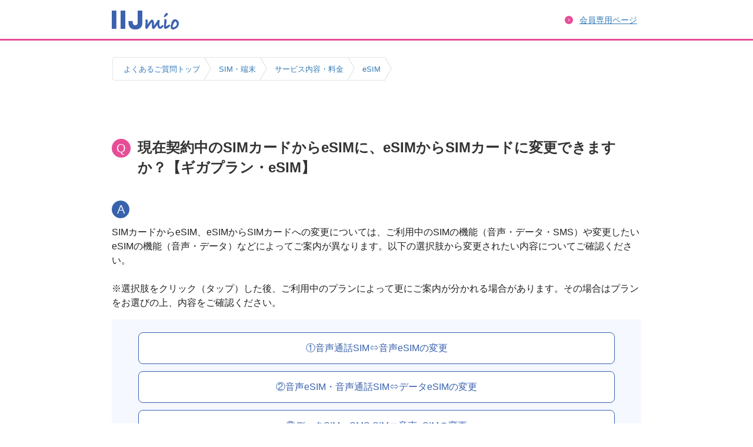

--- FILE ---
content_type: text/html
request_url: https://help.iijmio.jp/answer/614adf2b8c0ab8001b621e45
body_size: 17416
content:
<!DOCTYPE html><html class="b-iijmio template-3" lang="ja"><head><meta charSet="utf-8"/><meta http-equiv="x-ua-compatible" content="ie=edge"/><meta name="viewport" content="width=device-width, initial-scale=1, shrink-to-fit=no"/><meta name="generator" content="Gatsby 5.13.7"/><meta data-react-helmet="true" name="viewport" content="minimum-scale=1, initial-scale=1, width=device-width, shrink-to-fit=no"/><meta data-react-helmet="true" name="google-site-verification" content="W9BbJrhpvEiEUCT3eJYoEozhDsB-Cc2p4zWaGRe2opM"/><meta data-react-helmet="true" name="image" content="https://s3.karakuri.ai/images/iijmio/icon-1756441672407.jpg"/><meta data-react-helmet="true" property="og:type" content="website"/><meta data-react-helmet="true" property="og:url" content="https://help.iijmio.jp/answer/614adf2b8c0ab8001b621e45/"/><meta data-react-helmet="true" property="og:title" content="現在契約中のSIMカードからeSIMに、eSIMからSIMカードに変更できますか？【ギガプラン・eSIM】 : IIJmio Q&amp;A"/><meta data-react-helmet="true" property="og:image" content="https://s3.karakuri.ai/images/iijmio/icon-1756441672407.jpg"/><meta data-react-helmet="true" name="twitter:card" content="summary_large_image"/><meta data-react-helmet="true" name="twitter:title" content="現在契約中のSIMカードからeSIMに、eSIMからSIMカードに変更できますか？【ギガプラン・eSIM】 : IIJmio Q&amp;A"/><meta data-react-helmet="true" name="twitter:image" content="https://s3.karakuri.ai/images/iijmio/icon-1756441672407.jpg"/><style data-href="/styles.d2fc82a2057daf514295.css" data-identity="gatsby-global-css">.faq-layout{flex-wrap:wrap;justify-content:center;margin:0 auto}.faq-layout .faq-layout-header{background-color:#fff;display:flex;height:100%;padding:0}.faq-layout .faq-layout-header .faq-header-spacer{flex:auto}.faq-layout .faq-layout-header .faq-header-caption{align-self:flex-end;font-weight:600;margin-bottom:2px}.faq-layout .faq-layout-container{margin:0 auto}.html-widget-iframe{border:none;overflow-y:hidden}.faq-filter-search-result-widget__result-message-success{white-space:pre-wrap}:export{mainColor:#e64d97;mainContrast:#fff;secondaryColor:#e64d97;secondaryContrast:#fff;panelBorderColor:#c4c8cd;accentColor:#999;categoryBorderColor:#15ba8f;disableRipple:false;fontFamily:"Hiragino Kaku Gothic ProN","Hiragino Sans","メイリオ",Meiryo,Osaka,"ＭＳ Ｐゴシック","MS PGothic",sans-serif}:root{--font-family:"Open Sans","Noto Sans JP",system-ui,-apple-system,"游ゴシック体","Yu Gothic",yugothic,"Hiragino Sans","Hiragino Kaku Gothic ProN",sans-serif;--color-primary:#12b886;--color-primary-hover:#0ca678;--color-secondary:#4c6ef5;--color-secondary-hover:#4263eb;--color-accent:#ff6b6b;--color-accent-hover:#fa5252;--color-gradient-start:#12b886;--color-gradient-end:#0ca678;--color-body:#fff;--color-border:#ced4da;--color-line:#dee2e6;--color-white:#fff;--color-black:#000;--color-header:#fff;--color-text:#212529;--color-text-light:#343a40;--color-h2:#fff;--color-h3:#212529;--color-caption:#212529;--color-search-title:#212529;--color-card-title:#212529;--color-list-title:#212529;--color-category-text:#212529;--color-category-text-sub:#343a40;--color-category-text-selected:#212529;--color-question-text:#212529;--color-answer-text:#343a40;--color-link:#0080ff;--color-link-hover:#0079f2;--color-breadcrumb-text:#343a40;--color-breadcrumb-link:#868e96;--color-breadcrumb-link-hover:hsla(210,7%,56%,.9);--color-logo:#212529;--color-panel-bg:#fff;--color-panel-hover:#f8f9fa;--color-filter-search-bg:#f8f9fa;--color-search-bg:#f8f9fa;--color-search-bg-hover:#f8f9fa;--color-search-border:#ced4da;--color-search-placeholder:#212529;--color-search-line:#dee2e6;--color-category-bg:#fff;--color-category-selected:#f8f9fa;--color-category-hover:#f8f9fa;--color-question-bg:#f8f9fa;--color-question-border:#f8f9fa;--color-answer-bg:#fff;--color-answer-border:#dee2e6;--color-answer-important:#c62828;--color-button-bg:#fff;--color-button-border:#ced4da;--color-button-text:#212529;--color-button-hover:#f8f9fa;--color-tag-bg:#fff;--color-tag-border:#343a40;--color-tag-text:#343a40;--color-tag-hover:#f8f9fa;--color-table-header-bg:#f8f9fa;--color-table-text:#212529;--color-expand-icon-arrow:#212529;--color-icon-selected:#12b886;--color-icon-chip-delete:#343a40;--faq-header-background-color:var( --color-primary );--faq-header-background-image:url(https://karakuri-faq-dev.s3.ap-northeast-1.amazonaws.com/faq-template/images/top-bg.jpg);--color-panel-card-bg:#fff;--color-panel-card-border:#ced4da;--color-panel-card-hover:#f8f9fa;--header-height-desktop:80px;--header-height-mobile:60px;--max-width-container:1280px;--max-width-header:1280px;--max-width-search:840px;--contents-width:1280px;--sidebar-width:300px;--has-sidebar-padding-desktop:40px 12px;--has-sidebar-content-gap:64px;--has-sidebar-components-gap:40px;--padding-header-desktop:24px;--padding-header-mobile:16px;--padding-faq-header-desktop:96px;--padding-faq-header-mobile:40px;--padding-panel-desktop:40px 24px;--padding-panel-mobile:24px 16px;--padding-panel-h3-desktop:32px;--padding-panel-h3-mobile:24px;--padding-panel-list-desktop:24px 8px;--padding-panel-list-mobile:16px 0;--padding-category-card-desktop:20px 16px;--padding-category-card-mobile:12px 16px;--padding-category-card-gap-desktop:24px;--padding-category-card-gap-tablet:16px;--padding-category-card-gap-mobile:8px;--padding-filter-category-gap-desktop:24px;--padding-filter-category-gap-tablet:16px;--padding-filter-category-gap-mobile:8px;--padding-category-menu-desktop:24px;--padding-category-menu-mobile:16px;--padding-category-indent-desktop:16px;--padding-category-indent-mobile:12px;--padding-search-panel-desktop:40px 24px;--padding-search-panel-mobile:32px 16px;--padding-search-panel-title-desktop:24px;--padding-search-panel-title-mobile:16px;--margin-search-panel-bottom-desktop:40px;--margin-search-panel-bottom-mobile:24px;--padding-navigation-desktop:24px;--padding-navigation-mobile:16px;--margin-search-navigation-bottom-desktop:24px;--margin-search-navigation-bottom-mobile:16px;--padding-answer-header-desktop:20px 16px;--padding-answer-header-mobile:12px 8px;--padding-answer-content-desktop:20px 16px;--padding-answer-content-mobile:12px 8px;--line-height-answer-content:1.6;--padding-chip-button:8px 6px;--icon-search:url(https://karakuri-faq-dev.s3.ap-northeast-1.amazonaws.com/faq-template/images/icon-search.svg);--icon-question:url(https://karakuri-faq-dev.s3.ap-northeast-1.amazonaws.com/faq-template/images/icon-q.svg);--icon-answer:url(https://karakuri-faq-dev.s3.ap-northeast-1.amazonaws.com/faq-template/images/icon-a.svg);--icon-information:url(https://karakuri-faq-dev.s3.ap-northeast-1.amazonaws.com/faq-template/images/icon-i.svg);--icon-arrow-right:url(https://karakuri-faq-dev.s3.ap-northeast-1.amazonaws.com/faq-template/images/arrow-right.svg);--icon-contact:url(https://karakuri-faq-dev.s3.ap-northeast-1.amazonaws.com/faq-template/images/contact.svg);--icon-undo:url(https://karakuri-faq-dev.s3.ap-northeast-1.amazonaws.com/faq-template/images/undo.svg);--icon-accordion-down:url(https://karakuri-faq-dev.s3.ap-northeast-1.amazonaws.com/faq-template/images/arrow-down.svg);--icon-accordion-up:url(https://karakuri-faq-dev.s3.ap-northeast-1.amazonaws.com/faq-template/images/arrow-up.svg);--icon-trail:url(https://karakuri-faq-dev.s3.ap-northeast-1.amazonaws.com/faq-template/images/trail.svg);--icon-sample-photo:url(https://karakuri-faq-dev.s3.ap-northeast-1.amazonaws.com/faq-template/images/sample-photo.svg);--size-logo-height-desktop:32px;--size-logo-height-mobile:32px;--size-panel-list-icon:30px;--size-panel-answer-page-icon-desktop:36px;--size-panel-answer-page-icon-mobile:28px;--size-panel-card-image-width-desktop:32px;--size-panel-card-image-height-desktop:32px;--size-panel-card-image-width-mobile:24px;--size-panel-card-image-height-mobile:24px;--size-icon-chip-delete:16px;--size-icon-search:20px;--size-icon-trail:12px;--size-icon-arrow-right:16px;--color-filter-icon-question:brightness(0) saturate(100%) invert(6%) sepia(2%) saturate(7087%) hue-rotate(169deg) brightness(89%) contrast(80%);--color-filter-icon-answer:brightness(0) saturate(100%) invert(6%) sepia(2%) saturate(7087%) hue-rotate(169deg) brightness(89%) contrast(80%);--color-filter-icon-information:brightness(0) saturate(100%) invert(6%) sepia(2%) saturate(7087%) hue-rotate(169deg) brightness(89%) contrast(80%);--color-filter-icon-search:brightness(0) saturate(100%) invert(6%) sepia(2%) saturate(7087%) hue-rotate(169deg) brightness(89%) contrast(80%);--color-filter-icon-search-hover:brightness(0) saturate(100%) invert(58%) sepia(15%) saturate(202%) hue-rotate(169deg) brightness(94%) contrast(88%);--color-filter-icon-arrow:brightness(0) saturate(100%) invert(6%) sepia(2%) saturate(7087%) hue-rotate(169deg) brightness(89%) contrast(80%);--color-filter-icon-accordion:brightness(0) saturate(100%) invert(6%) sepia(2%) saturate(7087%) hue-rotate(169deg) brightness(89%) contrast(80%);--color-filter-icon-trail:brightness(0) saturate(100%) invert(21%) sepia(7%) saturate(798%) hue-rotate(169deg) brightness(92%) contrast(92%);--color-filter-icon-back:brightness(0) saturate(100%) invert(6%) sepia(2%) saturate(7087%) hue-rotate(169deg) brightness(89%) contrast(80%);--color-filter-icon-contact:brightness(0) saturate(100%) invert(6%) sepia(2%) saturate(7087%) hue-rotate(169deg) brightness(89%) contrast(80%);--color-filter-image:none;--label-maybe-this-one:"これかも!";--hidden-header-caption-desktop:none;--hidden-header-caption-mobile:none;--hidden-top-page-header:flex;--hidden-answer-page-header:flex;--hidden-category-page-header:flex;--number-of-items-display:none;--display-navigation-breadcrumb-answer-page:block;--display-category-trail:flex;--display-sidebar-category-header:flex;--direction-panel-card-desktop:column;--direction-panel-card-mobile:row;--text-align-panel-card-desktop:center;--text-align-panel-card-mobile:left;--text-align-answer-button:center;--order-navigation-breadcrumb:1;--order-navigation-breadcrumb-desktop:0;--order-navigation-breadcrumb-mobile:0;--number-of-items-position:flex-start;--number-of-category-pagination-position:flex-end;--undo-button-width:var(--full);--undo-button-position:flex-start;--position-header:relative;--max-width-answer-actions-buttons:720px;--border-radius-answer-button:var(--border-radius-md);--border-radius-questionnaire-button:var( --border-radius-lg );--border-radius-back-button:var(--border-radius-sm);--border-radius-chip-button:var( --border-radius-sm );--border-width-back-buttons:0.5px;--border-width-search-tag:0.5px;--box-shadow-button:none;--box-shadow-panel-card:none;--width-questionnaire-button-desktop:136px;--width-questionnaire-button-mobile:136px;--height-questionnaire-button-desktop:40px;--height-questionnaire-button-mobile:36px;--height-answer-button-desktop:48px;--height-answer-button-mobile:42px;--paragraph-mobile:21px;--paragraph-desktop:24px;--pagination-button-size:36px;--pagination-button-border-radius:36px;--pagination-button-hover-color:#f8f9fa;--pagination-button-active-color:#212529;--pagination-button-active-number-color:#fff;--pagination-button-icon-color:#212529;--color-label-maybe-this-one:var(--color-white);--background-color-label-maybe-this-one:var(--color-primary);--border-radius-label-maybe-this-one:var(--border-radius-sm);--padding-label-maybe-this-one:6px 8px;--category-card-4:calc(25% - var(--padding-filter-category-gap-desktop)*3/4);--category-card-3:calc(33.33333% - var(--padding-filter-category-gap-desktop)*2/3);--number-filter-category-card-desktop:var( --category-card-3 );--color-footer-bg:#f8f9fa;--color-footer-line:#dee2e6;--footer-nav-gap-desktop:48px;--footer-nav-gap-mobile:24px;--footer-nav-p-margin-desktop:12px;--footer-nav-p-margin-mobile:6px;--footer-bottom-align-items-mobile:center;--font-size-footer-nav-desktop:var(--font-size-xs);--font-size-footer-nav-mobile:var(--font-size-xs);--color-carousel:var(--color-primary);--color-carousel-icon:#fff;--fs-answer-title-desktop:var(--font-size-xl);--fs-answer-title-mobile:var(--font-size-md);--fs-answer-content-desktop:var(--font-size-md);--fs-answer-content-mobile:var(--font-size-base);--fs-answer-markdown-h1:var(--font-size-xl);--fs-answer-markdown-h2:var(--font-size-lg);--fs-answer-markdown-h3:var(--font-size-md);--fs-answer-markdown-em:var(--font-size-sm);--fs-answer-action-button-desktop:var(--font-size-base);--fs-answer-action-button-mobile:var(--font-size-sm);--fs-answer-table-td:var(--font-size-base);--fs-answer-table-th:var(--font-size-base);--fs-questionnaire-desktop:var(--font-size-base);--fs-questionnaire-mobile:var(--font-size-sm);--fs-breadcrumb-desktop:var(--font-size-xs);--fs-breadcrumb-mobile:var(--font-size-xxs);--fs-undo-button-desktop:var(--font-size-base);--fs-undo-button-mobile:var(--font-size-sm);--fs-category-menu-h4-desktop:var(--font-size-md);--fs-category-menu-h4-mobile:var(--font-size-base);--fs-category-menu-label-desktop:var(--font-size-md);--fs-category-menu-label-mobile:var(--font-size-base);--fs-chip-desktop:var(--font-size-base);--fs-chip-mobile:var(--font-size-xs);--fs-filter-category-desktop:var(--font-size-md);--fs-filter-category-mobile:var(--font-size-base);--fs-header-h2-desktop:var(--font-size-xxxl);--fs-header-h2-mobile:var(--font-size-xxl);--fs-header-caption:var(--font-size-base);--fs-number-of-items-desktop:var(--font-size-sm);--fs-number-of-items-mobile:var(--font-size-xs);--fs-pagination:var(--font-size-sm);--fs-panel-h3-desktop:var(--font-size-xxl);--fs-panel-h3-mobile:var(--font-size-xl);--fs-panel-list-title-desktop:var(--font-size-md);--fs-panel-list-title-mobile:var(--font-size-base);--fs-panel-card-title-desktop:var(--font-size-md);--fs-panel-card-title-mobile:var(--font-size-base);--fs-search-title-desktop:var(--font-size-lg);--fs-search-title-mobile:var(--font-size-md);--fs-search-result-title:var(--font-size-base);--fs-search-result-message:var(--font-size-base);--fs-snackbar-message:var(--font-size-sm);--fs-label-maybe-this-one:var(--font-size-xs);--fw-answer-title:var(--font-weight-bold);--fw-answer-button:var(--font-weight-bold);--fw-caption:var(--font-weight-semibold);--fw-questionnaire-button:var( --font-weight-normal );--fw-search-title:var(--font-weight-semibold);--fw-panel-card-title:var(--font-weight-semibold);--fw-chip-button:var(--font-weight-normal)}.faq-answer-content-wrapper .faq-answer-content{display:flex}.faq-answer-content-wrapper .faq-answer-content__a{height:30px;width:30px}.faq-answer-content-wrapper .faq-answer-content__answer-wrapper{width:100%}.faq-answer-content-wrapper .faq-answer-content__answer{margin-left:15px;overflow-wrap:anywhere;text-align:left;white-space:pre-wrap;word-break:break-all}.faq-answer-content-wrapper .faq-answer-content__answer p{margin:0}.faq-answer-content-wrapper .faq-answer-content__answer .md{white-space:normal}.faq-answer-content-wrapper .faq-answer-content__answer .md ol,.faq-answer-content-wrapper .faq-answer-content__answer .md ul{padding-left:16px}.faq-answer-content-wrapper .faq-answer-content__answer .md h1{font-size:21px}.faq-answer-content-wrapper .faq-answer-content__answer .md h2{font-size:18px}.faq-answer-content-wrapper .faq-answer-content__answer .md h3{font-size:16px}.faq-answer-content-wrapper .faq-answer-content__answer .md a{color:#007bbb;text-decoration:none}.faq-answer-content-wrapper .faq-answer-content__answer .md a:hover{text-decoration:underline}.faq-answer-content-wrapper .faq-answer-content__answer .md em{color:#c62828;font-style:normal}.faq-answer-content-wrapper .faq-answer-content__answer .md td,.faq-answer-content-wrapper .faq-answer-content__answer .md th{text-align:left}.faq-answer-content-wrapper .faq-answer-content__answer .md td.right,.faq-answer-content-wrapper .faq-answer-content__answer .md th.right{text-align:right}.faq-answer-content-wrapper .faq-answer-content__answer .md td.center,.faq-answer-content-wrapper .faq-answer-content__answer .md th.center{text-align:center}.faq-answer-content-wrapper .faq-answer-content__button{margin-bottom:1px;text-transform:none}.faq-answer-content__carousel-slide{height:50vh;overflow-y:auto}.category-selector .category-selector__button{background:#fff}.category-selector .category-selector__popper{z-index:1}.category-selector .category-selector__popper .arrow{font-size:7px;height:3em;left:7px;position:absolute;width:3em}.category-selector .category-selector__popper .arrow:before{border-style:solid;content:"";display:block;height:0;left:-7px;margin:auto;position:absolute;top:1;width:0}.category-selector .category-selector__popper[x-placement*=bottom]{margin-top:7px}.category-selector .category-selector__popper[x-placement*=bottom] .arrow{border-bottom:1em solid #000;border-left:1em solid transparent;border-right:1em solid transparent;height:0;margin-top:-.9em;width:0}.category-selector .category-selector__popper[x-placement*=bottom] .arrow:before{border-color:transparent transparent #fff;border-width:0 1em 1em}.category-selector .category-selector__popper[x-placement*=top] .arrow{border-left:1em solid transparent;border-right:1em solid transparent;border-top:1em solid #000;bottom:0;height:0;margin-bottom:-.9em;width:0}.category-selector .category-selector__popper[x-placement*=top] .arrow:before{border-color:#fff transparent transparent;border-width:1em 1em 0}.category-selector .category-selector__popper[x-placement*=right] .arrow{border-bottom:1em solid transparent;border-right:1em solid #000;border-top:1em solid transparent;height:0;left:0;margin-left:-.9em;width:0}.category-selector .category-selector__popper[x-placement*=right] .arrow:before{border-color:transparent #fff transparent transparent;border-width:1em 1em 1em 0}.category-selector .category-selector__popper[x-placement*=left] .arrow{border-bottom:1em solid transparent;border-left:1em solid #000;border-top:1em solid transparent;height:0;margin-right:-.9em;right:0;width:0}.category-selector .category-selector__popper[x-placement*=left] .arrow:before{border-color:transparent transparent transparent #fff;border-width:1em 0 1em 1em}.category-selector .category-selector__wrapper{position:relative}.category-selector .category-selector__wrapper .category-selector__paper{background-color:#fff;border:1px solid;min-width:264px;overflow:hidden;padding-left:0;padding-right:0;padding-top:8px;text-align:center}.category-selector .category-selector__wrapper .category-selector__paper .category-selector__title{font-size:1rem;font-weight:700;padding-bottom:8px;padding-top:8px}.faq-filter-search-keyword .faq-filter-search-keyword__title{color:#e64d97;font-size:1rem;font-weight:700}.faq-filter-search-keyword .faq-filter-search-keyword__wrapper{display:flex;flex-wrap:wrap;height:auto;justify-content:flex-start;overflow:hidden}.faq-filter-search-keyword .faq-filter-search-keyword__wrapper>*{margin:4px}.faq-filter-search-keyword .faq-filter-search-keyword__wrapper.less{height:42px}.faq-filter-search-keyword .faq-filter-search-keyword__wrapper.noLoad{height:80px}.faq-filter-search-keyword .faq-filter-search-keyword__wrapper .faq-filter-search-keyword__chip{background:#fff;font-size:1rem}.faq-filter-search-keyword .faq-filter-search-keyword__wrapper .faq-filter-search-keyword__chip svg{height:.7em;width:.7em}.faq-filter-search-keyword .faq-filter-search-keyword__wrapper .faq-filter-search-keyword__chip span{color:#e64d97}.faq-filter-search-keyword .faq-filter-search-keyword__button{border-radius:0;border-top:1px solid #e0e0e0;color:#757575;margin-left:-10px;margin-top:10px;padding-top:10px;width:calc(100% + 20px)}.faq-filter-search{background:#e6e6e6}.faq-filter-search.faq-filter-search__container{padding:32px}.faq-filter-search .faq-filter-search__inner{align-items:center;display:flex;position:relative}.faq-filter-search .faq-filter-search__button{border-radius:8px;margin-left:8px}.faq-filter-search .faq-filter-search-field{flex:1 1 auto}.faq-filter-search-field--disable-portal{left:0;top:47px}.faq-filter-search-keyword-expand-button{display:none}.faq-filter-search-keyword-expand-button.faq-filter-search-keyword__button--mobile{display:block}.faq-search-container{flex-grow:1;min-width:200px;position:relative}.faq-search-container .faq-search-container__paper{left:0;margin-top:0;position:absolute;right:0;z-index:1}.faq-search-container .faq-search-container__paper .faq-search-container__paper__progress{border-bottom-left-radius:5px;border-bottom-right-radius:5px;margin-top:-4px}.faq-search-container .faq-search-container__paper.faq-search-result .faq-search-result__message{margin:16px 12px}.faq-search-container .faq-search-container__paper.faq-search-result .faq-search-item--selected{background-color:#e6e6e6}.faq-search{align-items:center;display:flex;padding:0}.faq-search .faq-search__input{flex:1 1;margin-left:8px}.faq-breadcrumb{padding:8px 16px}.faq-panel-header{padding:12px}.faq-panel-header .faq-panel-header__title{font-size:.9rem}.faq-panel{margin:0 auto 15px;min-width:275px}.faq-panel .faq-panel-content{padding:0}.faq-panel .faq-panel-content:last-child{padding-bottom:0}.faq-panel .faq-panel-content .faq-panel-content__button{justify-content:flex-start}.faq-panel .faq-panel-content .faq-panel-content__avatar{height:30px;width:30px}.faq-panel .faq-panel-content .faq-panel-content__q{margin-left:10px;text-align:left;text-transform:none}.faq-panel .faq-panel-content .faq-panel-content__q em{font-style:normal}.faq-panel .faq-answer-q{height:30px;width:30px}.faq-panel .faq-category{padding:0}.faq-panel .faq-category:last-child{padding-bottom:0}.faq-panel .faq-category .faq-category__category{color:#fff;text-transform:none}.faq-panel .faq-category .faq-category__button,.faq-panel .faq-subcategory.faq-category__button{border-radius:0;justify-content:flex-start;margin-top:5px;text-transform:none}.faq-questionnaire .faq-questionnaire__title{font-size:14px}.faq-questionnaire .faq-questionnaire__actions{display:flex}.faq-questionnaire .faq-questionnaire__actions .faq-questionnaire__actions__button{flex:1 1}.faq-tag-cloud{display:flex;flex-wrap:wrap;margin-left:8px;margin-right:8px;padding-bottom:0}.faq-tag-cloud .faq-tag-cloud__item{align-items:center;background-color:#fff;border:1px solid #ccc;border-radius:3px;display:inline-flex;flex:1 1;justify-content:center;margin-bottom:8px;margin-right:8px;max-width:130px;padding:0}.faq-tag-cloud .faq-tag-cloud__item .faq-tag-cloud__item__link{color:#e64d97;display:inline-block;height:24px;line-height:24px;overflow:hidden;padding-left:8px;padding-right:8px;text-align:center;text-overflow:ellipsis;transition:.2s;white-space:nowrap;width:100%}.faq-pagination{display:flex;justify-content:center}.faq-button-copy-link-wrapper{display:flex;justify-content:flex-end;width:100%}.faq-button-copy-link{display:none}:root{--font-size-xxs:0.6875rem;--font-size-xs:0.75rem;--font-size-sm:0.8125rem;--font-size-base:0.875rem;--font-size-base-plus:0.9375rem;--font-size-md:1rem;--font-size-lg:1.125rem;--font-size-xl:1.25rem;--font-size-xxl:1.5rem;--font-size-xxxl:1.75rem;--font-size-xxxxl:2.25rem;--font-weight-normal:400;--font-weight-medium:500;--font-weight-semibold:600;--font-weight-bold:700;--space-xxs:2px;--space-xs:4px;--space-sm:8px;--space-md:12px;--space-base:16px;--space-lg:20px;--space-xl:24px;--space-xxl:32px;--space-xxxl:40px;--font-icon:"Roboto",sans-serif;--full:100%;--auto:auto;--border-radius-xs:2px;--border-radius-sm:4px;--border-radius-md:8px;--border-radius-lg:12px;--box-shadow-sm:0 1px 3px rgba(0,0,0,.12),0 1px 2px rgba(0,0,0,.08);--box-shadow-md:0 4px 6px -1px rgba(0,0,0,.1),0 2px 4px -1px rgba(0,0,0,.06);--box-shadow-lg:0 10px 15px -3px rgba(0,0,0,.1),0 4px 6px -2px rgba(0,0,0,.05);--box-shadow-tag:0px 2px 2px 0px rgba(40,75,125,.06);--box-shadow-header:0px 2px 2px 0px rgba(40,75,125,.06);--transition-base:0.2s ease-in-out;--transition-fast:0.1s ease-in-out;--color-text-icon-question:#212529;--color-text-icon-answer:#212529;--color-text-icon-information:#212529;--logo-image:url(https://karakuri-faq-dev.s3.ap-northeast-1.amazonaws.com/faq-template/images/logo.svg)}.template-3 .faq-button{background-color:transparent;border:1px solid #e64d97;box-shadow:none;color:#e64d97;display:inherit;margin:.6rem auto 0;padding:.4rem;width:60%}.template-3 .faq-button .faq-button-icon{display:none}.template-3 .faq-button.faq-button-more>span:first-child:after{content:"+";margin-left:.5rem;margin-top:-.2rem}.template-3 .faq-button.faq-button-selected{background-color:#f6fbff}.template-3 .faq-button.faq-button-selected span>span>svg{margin-left:4px;vertical-align:text-top}.template-3 .faq-button.faq-button-unselected span span{color:#e64d97}.template-3 .faq-panel-category{padding-left:0;padding-right:0}.template-3 .faq-panel-category .faq-panel-header{padding-bottom:20px;padding-left:20px;padding-right:20px}.template-3 .faq-panel-category .faq-category{border-top:1px solid #15ba8f;padding-bottom:.2rem;padding-top:.2rem}.template-3 .faq-panel-category .faq-category button{background-color:transparent;box-shadow:none;padding-left:20px;padding-right:20px}.template-3 .faq-panel-category .faq-category button:after{color:#15ba8f;content:"+";font-size:1.2rem;font-weight:400;position:absolute;right:20px;top:0}.template-3 .faq-panel-category .faq-category button[aria-expanded=true]:after{content:"-"}.template-3 .faq-panel-category .faq-category button h4{color:#999;font-size:1rem;font-weight:700;margin-bottom:.2rem;margin-top:.1rem}.template-3 .faq-panel-category .faq-category.faq-category-level{border-top:none;padding-bottom:0;padding-top:0}.template-3 .faq-panel-category .faq-category.faq-category-level button h4,.template-3 .faq-panel-category .faq-category.faq-category-level+div button span{margin-left:10px}.template-3 .faq-panel-category .faq-subcategory{background-color:#f6fbff;margin-top:0;padding-bottom:.1rem;padding-left:30px;padding-top:.1rem}.template-3 .faq-panel-category .faq-subcategory:first-child{padding-top:.3rem}.template-3 .faq-panel-category .faq-subcategory:last-child{padding-bottom:.3rem}.template-3 .faq-panel-category .faq-subcategory span:first-child{color:#e64d97;margin-bottom:.2rem;margin-top:.2rem;text-decoration:underline}.template-3 .faq-search{background-color:#eff2f5;border:1px solid #ccd5df;box-shadow:none}.template-3 .faq-search input{line-height:1.5}.template-3 .faq-search .faq-search-button{padding:6px}.template-3 .faq-search .faq-search-icon path:nth-child(2){fill:url(#faq-search-gradient)}.template-3 .faq-search #faq-search-gradient stop:first-child,.template-3 .faq-search #faq-search-gradient stop:nth-child(2){stop-color:#e64d97}.template-3 .faq-filter-category-sub-category{border-color:#e64d97;color:#e64d97;margin-bottom:10px;margin-right:10px}.template-3 .faq-filter-search{background:#fff}.template-3 .faq-filter-search .faq-filter-search-button{background-color:#e64d97;color:#fff;font-weight:700}.template-3 .faq-filter-search .more.noLoad{height:auto}.template-3 body{font-family:Hiragino Kaku Gothic ProN,Hiragino Sans,メイリオ,Meiryo,Osaka,ＭＳ Ｐゴシック,MS PGothic,sans-serif}.template-3 .faq-breadcrumb,.template-3 footer,.template-3 header{margin:0 auto;max-width:980px}.template-3 .faq-breadcrumb,.template-3 header{max-width:1000px;padding-left:10px;padding-right:10px}.template-3 .faq-panel{margin:0 auto;max-width:880px}.template-3 .faq-panel .faq-filter-search{margin:0 auto;max-width:840px}.template-3 .faq-panel .faq-panel-content{margin:0 auto;max-width:780px}.template-3 .faq-header h2{max-width:880px}.template-3 header{background-color:#fff;border-bottom:none;padding-bottom:10px;padding-top:10px}.template-3 header .faq-logo{height:auto;margin:0;margin-block-end:auto;margin-block-start:auto;min-width:130px;padding-top:10px;position:relative}.template-3 header .faq-logo img{height:30px;width:auto}.template-3 header div{flex:0 0 30px}@media screen and (max-width:320px){.template-3 header{padding:10px}.template-3 header .faq-logo{padding-top:9.25%}.template-3 header .faq-logo img{width:130px}}.template-3 .faq-header{align-items:center;background:linear-gradient(90deg,#e64d97,#e64d97);color:#fff;display:flex;font-weight:700;justify-content:center;min-height:100px}.template-3 .faq-header h2{font-size:24px}.template-3 body{background-color:#fff}.template-3 .faq-panel{background:#fff;box-shadow:none;margin-bottom:0;padding:20px 20px 0;position:relative}.template-3 .faq-panel.faq-filter-search{max-width:none}.template-3 .faq-panel:before{background:#fff}.template-3 .faq-panel .faq-panel-header{background:none;padding:0}.template-3 .faq-panel .faq-panel-header>div>h3,.template-3 .faq-panel .faq-panel-title{font-size:18px;font-weight:700;margin-bottom:.4rem;margin-top:.4rem}.template-3 .faq-panel .faq-panel-header>div>h3.faq-pagination,.template-3 .faq-panel .faq-panel-title.faq-pagination{border:none;color:#000024;font-size:1rem;font-weight:400;position:absolute;right:15px;top:5px}.template-3 .faq-panel .faq-panel-header>div{padding-bottom:25px}.template-3 .faq-panel .faq-panel-header>div>h3{border-left:5px solid #e64d97;color:#000024;font-size:1.4rem;height:2.5rem;line-height:1.8;padding-left:1rem}.template-3 .faq-panel .faq-panel-content{border-bottom:1px solid #e6e6e6;padding:6px 0}.template-3 .faq-panel .faq-panel-content>.faq-panel-content-button>span>div{background-color:#e64d97;font-size:.89rem;height:20px;width:20px}.template-3 .faq-panel .faq-panel-content>.faq-panel-content-button>span>h5{color:#e64d97;font-size:1rem;line-height:1.2;margin-left:1rem}.template-3 .faq-panel .faq-panel-card-list{display:flex;flex-wrap:wrap;justify-content:center;max-width:720px}.template-3 .faq-panel .faq-panel-card-list .faq-panel-card{border:3px solid #c4c8cd;box-shadow:none;margin:5px}.template-3 .faq-panel .faq-panel-card-list .faq-panel-card>div{height:100%}.template-3 .faq-panel .faq-panel-card-list .faq-panel-card>div a{display:flex;flex-direction:column;height:100%;padding:8px}.template-3 .faq-panel .faq-panel-card-list .faq-panel-card>div a .faq-panel-card-content{align-items:center;display:flex;flex:1 0 auto;order:2;padding:8px 4px 0}.template-3 .faq-panel .faq-panel-card-list .faq-panel-card>div a .faq-panel-card-content h5{align-items:center;display:flex;justify-content:center;overflow:hidden;text-align:center;width:200px}.template-3 .faq-panel .faq-panel-card-list .faq-panel-card>div a .faq-panel-card-media{height:100px;margin:0 auto;order:1;width:100px}.template-3 .faq-filter-search{background-color:#fff;padding-top:15px}.template-3 .faq-filter-search h3{text-align:center}.template-3 .faq-filter-search .faq-search-input>div>svg{display:none}.template-3 .faq-filter-search .faq-search-tag.selected{background-color:rgba(0,0,0,.04)}.template-3 .faq-filter-search .faq-filter-search-keyword{background-color:#fff;border-radius:5px;border-top-left-radius:0;padding:10px}.template-3 .faq-filter-search .faq-filter-search-keyword .faq-filter-search-keyword-chip{background-color:#fff}.template-3 .faq-filter-search .faq-filter-search-keyword .faq-filter-search-keyword-chip span,.template-3 .faq-filter-search .faq-filter-search-keyword .faq-filter-search-keyword-chip svg{color:#e64d97}.template-3 .faq-filter-search .faq-filter-search-field{flex:1 1 400px;min-width:400px}.template-3 .faq-filter-search .faq-filter-search-field>div>div{background-color:#fff;border:solid #e64d97;border-bottom-left-radius:0;border-bottom-right-radius:0;border-width:2px 2px 4px;display:flex;flex-wrap:nowrap;overflow-x:auto}.template-3 .faq-filter-search .faq-filter-search-field>div>div::-webkit-scrollbar{display:none}.template-3 .faq-filter-search .faq-filter-search-field>div>div fieldset{border:none}.template-3 .faq-filter-search .faq-filter-search-field>div>div input{min-width:100px}.template-3 .faq-filter-search .faq-filter-search-field[aria-expanded=true]>div>div{border-bottom-color:#e6e6e6;border-bottom-left-radius:0;border-bottom-right-radius:0}.template-3 .faq-filter-search .faq-filter-search-field+[role=presentation]{left:0;top:59px}.template-3 .faq-filter-search-paper{border:2px solid #e64d97;border-top:none;border-top-left-radius:0;border-top-right-radius:0;margin:0}.template-3 .faq-filter-search-paper li:focus,.template-3 .faq-filter-search-paper li:hover,.template-3 .faq-filter-search-paper li[data-focus=true]{background-color:#fff}.template-3 .faq-filter-category{padding-top:0}.template-3 .faq-filter-category .faq-panel-header{padding-bottom:15px;padding-top:15px}.template-3 .faq-filter-category .faq-panel-header>div{padding-bottom:0}.template-3 .faq-filter-category .faq-panel-header>div>h3{border:none;padding-left:0;text-align:center}.template-3 .faq-filter-category .faq-filter-category-sub-category{border-color:#e6e6e6;display:flex;flex-basis:32%;font-weight:700;margin-bottom:2%;margin-right:2%;max-width:32%;min-height:3.5rem}.template-3 .faq-filter-category .faq-filter-category-sub-category span{line-height:1.3}.template-3 .faq-filter-category .faq-filter-category-sub-category:nth-child(3n){margin-right:0}.template-3 .faq-number-of-items{font-size:14px;margin:-20px auto 10px;padding:0 10px;width:780px}.template-3 .faq-pagination{padding-top:20px}.template-3 .faq-pagination>button{background-color:#fff;border-radius:8px;color:#e64d97;height:44px;padding:16px;width:52px}.template-3 .faq-pagination>button:disabled{background-color:#e6e6e6;color:#999;opacity:1}.template-3 .faq-pagination>button svg{font-size:1.65rem}.template-3 .faq-pagination .faq-pagination-end-ellipsis,.template-3 .faq-pagination .faq-pagination-start-ellipsis{width:33px}.template-3 .faq-pagination .faq-pagination-end-ellipsis div,.template-3 .faq-pagination .faq-pagination-start-ellipsis div{margin-left:0;margin-right:0;margin-top:8px;padding-left:0;padding-right:0}.template-3 .faq-pagination .faq-pagination-pages{background-color:#fff;border-radius:8px;padding:6px}.template-3 .faq-pagination .faq-pagination-pages button{border-radius:6px;color:#e64d97;font-weight:700;min-width:2.5rem}.template-3 .faq-pagination .faq-pagination-pages button:hover{background-color:#fff}.template-3 .faq-pagination .faq-pagination-pages button[aria-current=true]{background-color:#fff;color:#999}.template-3 .faq-breadcrumb a{color:#e64d97}.template-3 .faq-breadcrumb [aria-hidden]{font-size:0}.template-3 .faq-breadcrumb [aria-hidden]:before{content:"／";font-size:12px}.template-3 .faq-loading{align-items:center;background:hsla(0,0%,100%,.4);border-radius:20px;bottom:0;display:flex;justify-content:center;left:0;position:absolute;right:0;top:0;z-index:1}.template-3 .faq-navigation{margin:0 auto 4px;width:640px}.template-3 .faq-answer-page .faq-panel.faq-answer .faq-panel-header{background-color:#fff;border-radius:15px;padding:10px 20px}.template-3 .faq-answer-page .faq-panel.faq-answer .faq-panel-header>div{padding-bottom:0}.template-3 .faq-answer-page .faq-panel.faq-answer .faq-panel-header>div>h3{border:none;padding-left:0}.template-3 .faq-answer-page .faq-panel.faq-answer .faq-panel-header .faq-answer-q{background-color:#e64d97}.template-3 .faq-answer-page .faq-panel.faq-answer .faq-answer-content-wrapper{border:1px solid #e6e6e6;border-radius:15px;margin-top:15px;padding-bottom:15px}.template-3 .faq-answer-page .faq-panel.faq-answer .faq-answer-content-wrapper .faq-answer-a{background-color:#84e64f}.template-3 .faq-answer-page .faq-panel.faq-answer .faq-answer-content-wrapper .faq-answer-actions-wrapper{margin-bottom:30px}.template-3 .faq-answer-page .faq-panel.faq-answer .faq-answer-content-wrapper .faq-answer-actions-wrapper .faq-button{text-align:center}.template-3 .faq-answer-page .faq-panel.faq-answer .faq-answer-content-wrapper .faq-answer-table{overflow-x:scroll}.template-3 .faq-answer-page .faq-panel.faq-answer .faq-answer-content-wrapper .faq-answer-table table{border-collapse:collapse;margin:0 auto;padding:0;width:100%}.template-3 .faq-answer-page .faq-panel.faq-answer .faq-answer-content-wrapper .faq-answer-table table tr{background-color:#fff;border:1px solid #bbb;padding:.35em}.template-3 .faq-answer-page .faq-panel.faq-answer .faq-answer-content-wrapper .faq-answer-table table td,.template-3 .faq-answer-page .faq-panel.faq-answer .faq-answer-content-wrapper .faq-answer-table table th{border-right:1px solid #bbb;padding:1em 10px 1em 1em}.template-3 .faq-answer-page .faq-panel.faq-answer .faq-answer-content-wrapper .faq-answer-table table th{background-color:#eee;font-size:.85em;white-space:nowrap}.template-3 .faq-answer-content-wrapper .faq-questionnaire.notSelected,.template-3 .faq-answer-content-wrapper .faq-questionnaire.yes{align-items:center;border:none;box-shadow:none;display:flex;justify-content:center}.template-3 .faq-answer-content-wrapper .faq-questionnaire.notSelected>div,.template-3 .faq-answer-content-wrapper .faq-questionnaire.yes>div{flex-basis:50%}.template-3 .faq-answer-content-wrapper .faq-questionnaire.notSelected>div>div,.template-3 .faq-answer-content-wrapper .faq-questionnaire.yes>div>div{color:#000;font-weight:700;margin-bottom:0}.template-3 .faq-answer-content-wrapper .faq-questionnaire.notSelected .faq-actions .faq-button,.template-3 .faq-answer-content-wrapper .faq-questionnaire.yes .faq-actions .faq-button{background-color:#fff;border-radius:15px;box-shadow:none;color:#e64d97;font-weight:700;margin-left:10px;margin-top:0;width:50px}.template-3 .faq-answer-content-wrapper .faq-questionnaire.yes>div{flex-basis:100%}.template-3 .faq-answer-content-wrapper .faq-questionnaire.no{border:none;box-shadow:none}@media screen and (max-width:480px){.template-3 header{padding:0 10px}.template-3 header .faq-logo img{height:25px}.template-3 header div{flex:0 0}.template-3 .faq-header{height:64px}.template-3 .faq-header h2{font-size:18px}.template-3 .faq-filter-search{padding-left:10px;padding-right:10px}.template-3 .faq-filter-search .faq-filter-search-field{flex:1 1 50px;min-width:50px}.template-3 .faq-filter-search .faq-filter-search-field+[role=presentation]{top:49px}.template-3 .faq-filter-search .faq-filter-search-field>div>div{padding:4px}.template-3 .faq-filter-search .faq-filter-search-field>div>div>div.selected,.template-3 .faq-filter-search .faq-filter-search-field>div>div>div:active,.template-3 .faq-filter-search .faq-filter-search-field>div>div>div:focus,.template-3 .faq-filter-search .faq-filter-search-field>div>div>div:hover{background-color:#fff;border-color:#e64d97}.template-3 .faq-filter-search .faq-filter-search-field>div>div>div.selected svg,.template-3 .faq-filter-search .faq-filter-search-field>div>div>div:active svg,.template-3 .faq-filter-search .faq-filter-search-field>div>div>div:focus svg,.template-3 .faq-filter-search .faq-filter-search-field>div>div>div:hover svg{display:block}.template-3 .faq-filter-search .faq-filter-search-field>div>div>div:active{color:#e64d97}.template-3 .faq-filter-search .faq-filter-search-field>div>div>div:active svg{fill:#e64d97}.template-3 .faq-filter-search .faq-filter-search-field>div>div>div svg{display:none}.template-3 .faq-filter-search .faq-filter-search-paper li{min-height:30px;padding:0 15px}.template-3 .faq-filter-search .faq-filter-search-button{border-radius:4px;font-size:0}.template-3 .faq-filter-search .faq-filter-search-button span{margin:0}.template-3 .faq-filter-search .faq-filter-search-button span svg{font-size:25px}.template-3 .faq-filter-category .faq-filter-category-sub-category-wrapper{flex-direction:column}.template-3 .faq-filter-category .faq-filter-category-sub-category-wrapper .faq-filter-category-sub-category{flex-basis:100%;justify-content:space-between;margin-right:0;max-width:100%;padding-bottom:0;padding-top:0}.template-3 .faq-panel .faq-panel-header>div>h3{height:auto;line-height:1.2}.template-3 .faq-pagination-pages{display:flex}.template-3 .faq-html{padding-left:10px;padding-right:10px}.template-3 .faq-questionnaire{flex-direction:column;margin-top:0}.template-3 .faq-questionnaire>div{padding-bottom:0;padding-top:0}.template-3 .faq-questionnaire.no{margin-left:0;margin-right:0;margin-top:0}.template-3 .faq-questionnaire.no .questionnaire-no div{flex-direction:column}.template-3 .faq-questionnaire.no .questionnaire-no div a{margin-bottom:10px;width:100%}.template-3 .faq-questionnaire.no .questionnaire-no div a svg{display:none}.template-3 .faq-answer-content-wrapper .faq-answer-content{display:block}.template-3 .faq-answer-content-wrapper .faq-answer-content .faq-answer-a{float:left;margin-right:10px}.template-3 .faq-answer-content-wrapper .faq-answer-content>div:last-child>div{margin-left:0}.template-3 .faq-answer-content-wrapper>div:last-child{clear:left}}</style><title data-react-helmet="true">現在契約中のSIMカードからeSIMに、eSIMからSIMカードに変更できますか？【ギガプラン・eSIM】 : IIJmio Q&amp;A</title><link data-react-helmet="true" rel="stylesheet" href="https://karakuri-faq-dev.s3.ap-northeast-1.amazonaws.com/iijmio/styles/style6.css?14"/><link data-react-helmet="true" rel="icon" href="https://karakuri-faq-dev.s3.ap-northeast-1.amazonaws.com/iijmio/images/favicon-32x32.png"/><link data-react-helmet="true" rel="shortcut icon" href="https://karakuri-faq-dev.s3.ap-northeast-1.amazonaws.com/iijmio/images/favicon-32x32.png"/><link data-react-helmet="true" rel="apple-touch-icon" href="https://karakuri-faq-dev.s3.ap-northeast-1.amazonaws.com/iijmio/images/favicon-32x32.png"/><link data-react-helmet="true" rel="canonical" href="https://help.iijmio.jp/answer/614adf2b8c0ab8001b621e45/"/><script data-react-helmet="true">document.addEventListener('DOMContentLoaded', function () {
  // MutationObserverのコールバック関数
  var callback = function (mutationsList, observer) {
    // 回答ページのコンテナ要素を取得
    var faqAnswerPageContainer = document.querySelector('.faq-answer-page')

    if (!faqAnswerPageContainer) {
      return // 回答ページのコンテナがなければ何もしない
    }

    // 「FAQホームに戻る」ボタンが既に存在するか
    var existingFAQButton = Array.from(
      faqAnswerPageContainer.querySelectorAll(
        '.MuiButtonBase-root.MuiButton-root.MuiButton-text.faq-go-to-search.MuiButton-textPrimary .MuiButton-label'
      )
    ).find(button => button.textContent === 'FAQホームに戻る')?.parentNode

    // 「検索結果一覧に戻る」ラベルが存在するか
    var backToSearchListButton = Array.from(
      faqAnswerPageContainer.querySelectorAll(
        '.MuiButtonBase-root.MuiButton-root.MuiButton-text.faq-go-to-search.MuiButton-textPrimary .MuiButton-label'
      )
    ).find(button => button.textContent === '検索結果一覧に戻る')?.parentNode

    // 新しいボタンの作成
    var newButton = document.createElement('button')
    newButton.className =
      'MuiButtonBase-root MuiButton-root MuiButton-text faq-go-to-search MuiButton-textPrimary'
    newButton.setAttribute('tabindex', '0')
    newButton.setAttribute('type', 'button')
    newButton.style.textTransform = 'none'

    var spanLabel = document.createElement('span')
    spanLabel.className = 'MuiButton-label'
    spanLabel.textContent = 'FAQホームに戻る'
    newButton.appendChild(spanLabel)

    var spanRipple = document.createElement('span')
    spanRipple.className = 'MuiTouchRipple-root'
    newButton.appendChild(spanRipple)

    // 新しいボタンのクリックイベントにリスナーを追加
    newButton.addEventListener('click', function () {
      window.location.href = window.location.origin
    })

    var faqAnswerContainer = document.querySelector('.faq-answer')

    // FAQホームに戻るボタンを配置
    if (backToSearchListButton) {
      if (!document.querySelector('.faq-home-button-separator')) {
        var separator = document.createElement('span')
        separator.className = 'faq-home-button-separator'
        separator.textContent = ' / '
        backToSearchListButton.parentNode.insertBefore(separator, backToSearchListButton)
        backToSearchListButton.parentNode.insertBefore(newButton, separator)
      }
    } else {
      if (!existingFAQButton) {
        faqAnswerContainer.appendChild(newButton)
      }
    }
  }

  // MutationObserverのインスタンスを作成し、設定を定義
  var observer = new MutationObserver(callback)
  var config = { childList: true, subtree: true }

  // bodyタグ全体に対する変更を監視するためにオブザーバーを設定
  observer.observe(document.body, config)
})</script><script data-react-helmet="true" src="https://karakuri-faq-dev.s3.ap-northeast-1.amazonaws.com/iijmio/scripts/scripts2.js?4"></script><script data-react-helmet="true" src="https://karakuri-faq-dev.s3.ap-northeast-1.amazonaws.com/iijmio/scripts/iframeResizer.min.js"></script><script data-react-helmet="true" src="https://karakuri-faq-dev.s3.ap-northeast-1.amazonaws.com/iijmio/scripts/iframeResizeController.js"></script><script data-react-helmet="true" type="application/ld+json">{"@context":"https://schema.org","@type":"WebPage","url":"https://help.iijmio.jp/answer/614adf2b8c0ab8001b621e45/","inLanguage":"ja","mainEntityOfPage":"https://help.iijmio.jp/answer/614adf2b8c0ab8001b621e45/","description":"IIJmioのよくあるご質問にお答えします。お申し込みをご検討中のお客さま、ご利用中のお客さま向けに、ご契約や他社からの乗り換え、料金プランや各種サービスについての質問と回答を掲載しています。","name":"IIJmio Q&A","copyrightYear":"2019","image":{"@type":"ImageObject","url":"https://s3.karakuri.ai/images/iijmio/icon-1756441672407.jpg"}}</script><script data-react-helmet="true" type="application/ld+json">{"@context":"https://schema.org","@type":"FAQPage","mainEntity":[{"@type":"Question","name":"現在契約中のSIMカードからeSIMに、eSIMからSIMカードに変更できますか？【ギガプラン・eSIM】","acceptedAnswer":{"@type":"Answer","text":"SIMカードからeSIM、eSIMからSIMカードへの変更については、ご利用中のSIMの機能（音声・データ・SMS）や変更したいeSIMの機能（音声・データ）などによってご案内が異なります。以下の選択肢から変更されたい内容についてご確認ください。\n\n<br>\n※選択肢をクリック（タップ）した後、ご利用中のプランによって更にご案内が分かれる場合があります。その場合はプランをお選びの上、内容をご確認ください。"}}]}</script><script data-react-helmet="true" type="application/ld+json">{"itemListElement":[{"@type":"ListItem","position":1,"name":"よくあるご質問トップ","item":"https://faq.iijmio.karakuri.ai/"},{"@type":"ListItem","position":2,"name":"現在契約中のSIMカードからeSIMに、eSIMからSIMカードに変更できますか？【ギガプラン・eSIM】","item":"https://faq.iijmio.karakuri.ai"}],"@context":"https://schema.org","@type":"BreadcrumbList"}</script><style data-react-helmet="true">html {
  -webkit-text-size-adjust: 100%;
}
.faq-html {
  padding: 0 !important;
}
.faq-filter-search-keyword .faq-filter-search-keyword__wrapper .faq-filter-search-keyword__chip svg {
    display: none;
}
.faq-button {
  box-shadow: 5px 5px 10px #DEDEDE !important;
}
.faq-button:hover {
  box-shadow: none !important; 
}</style><style id="jss-server-side">html{box-sizing:border-box;-webkit-font-smoothing:antialiased;-moz-osx-font-smoothing:grayscale}*,::after,::before{box-sizing:inherit}b,strong{font-weight:700}body{color:rgba(0,0,0,.87);margin:0;font-size:.875rem;font-family:"Hiragino Kaku Gothic ProN","Hiragino Sans","メイリオ",Meiryo,Osaka,"ＭＳ Ｐゴシック","MS PGothic",sans-serif;font-weight:400;line-height:1.43;background-color:#fafafa}@media print{body{background-color:#fff}}body::backdrop{background-color:#fafafa}.MuiSvgIcon-root{fill:currentColor;width:1em;height:1em;display:inline-block;font-size:1.5rem;transition:fill .2s cubic-bezier(.4, 0, .2, 1) 0s;flex-shrink:0;-webkit-user-select:none;user-select:none}.MuiSvgIcon-colorPrimary{color:#e64d97}.MuiSvgIcon-colorSecondary{color:#e64d97}.MuiSvgIcon-colorAction{color:rgba(0,0,0,.54)}.MuiSvgIcon-colorError{color:#f44336}.MuiSvgIcon-colorDisabled{color:rgba(0,0,0,.26)}.MuiSvgIcon-fontSizeInherit{font-size:inherit}.MuiSvgIcon-fontSizeSmall{font-size:1.25rem}.MuiSvgIcon-fontSizeLarge{font-size:2.1875rem}.MuiAvatar-root{width:40px;height:40px;display:flex;overflow:hidden;position:relative;font-size:1.25rem;align-items:center;flex-shrink:0;font-family:"Hiragino Kaku Gothic ProN","Hiragino Sans","メイリオ",Meiryo,Osaka,"ＭＳ Ｐゴシック","MS PGothic",sans-serif;line-height:1;-webkit-user-select:none;user-select:none;border-radius:50%;justify-content:center}.MuiAvatar-colorDefault{color:#fafafa;background-color:#bdbdbd}.MuiAvatar-rounded{border-radius:4px}.MuiAvatar-square{border-radius:0}.MuiAvatar-img{color:transparent;width:100%;height:100%;object-fit:cover;text-align:center;text-indent:10000px}.MuiAvatar-fallback{width:75%;height:75%}.MuiCardContent-root{padding:16px}.MuiCardContent-root:last-child{padding-bottom:24px}.MuiButtonBase-root{color:inherit;border:0;cursor:pointer;margin:0;display:inline-flex;outline:0;padding:0;position:relative;align-items:center;-webkit-user-select:none;user-select:none;border-radius:0;vertical-align:middle;-moz-appearance:none;justify-content:center;text-decoration:none;background-color:transparent;-webkit-appearance:none;-webkit-tap-highlight-color:transparent}.MuiButtonBase-root::-moz-focus-inner{border-style:none}.MuiButtonBase-root.Mui-disabled{cursor:default;pointer-events:none}@media print{.MuiButtonBase-root{-webkit-print-color-adjust:exact;color-adjust:exact}}.MuiButton-root{color:rgba(0,0,0,.87);padding:6px 16px;font-size:.875rem;min-width:64px;box-sizing:border-box;transition:background-color 250ms cubic-bezier(.4, 0, .2, 1) 0s,box-shadow 250ms cubic-bezier(.4, 0, .2, 1) 0s,border 250ms cubic-bezier(.4, 0, .2, 1) 0s;font-family:"Hiragino Kaku Gothic ProN","Hiragino Sans","メイリオ",Meiryo,Osaka,"ＭＳ Ｐゴシック","MS PGothic",sans-serif;font-weight:500;line-height:1.75;border-radius:4px;text-transform:uppercase}.MuiButton-root:hover{text-decoration:none;background-color:rgba(0,0,0,.04)}.MuiButton-root.Mui-disabled{color:rgba(0,0,0,.26)}@media (hover:none){.MuiButton-root:hover{background-color:transparent}}.MuiButton-root:hover.Mui-disabled{background-color:transparent}.MuiButton-label{width:100%;display:inherit;align-items:inherit;justify-content:inherit}.MuiButton-text{padding:6px 8px}.MuiButton-textPrimary{color:#e64d97}.MuiButton-textPrimary:hover{background-color:rgba(230,77,151,.04)}@media (hover:none){.MuiButton-textPrimary:hover{background-color:transparent}}.MuiButton-textSecondary{color:#e64d97}.MuiButton-textSecondary:hover{background-color:rgba(230,77,151,.04)}@media (hover:none){.MuiButton-textSecondary:hover{background-color:transparent}}.MuiButton-outlined{border:1px solid rgba(0,0,0,.23);padding:5px 15px}.MuiButton-outlined.Mui-disabled{border:1px solid rgba(0,0,0,.12)}.MuiButton-outlinedPrimary{color:#e64d97;border:1px solid rgba(230,77,151,.5)}.MuiButton-outlinedPrimary:hover{border:1px solid #e64d97;background-color:rgba(230,77,151,.04)}@media (hover:none){.MuiButton-outlinedPrimary:hover{background-color:transparent}}.MuiButton-outlinedSecondary{color:#e64d97;border:1px solid rgba(230,77,151,.5)}.MuiButton-outlinedSecondary:hover{border:1px solid #e64d97;background-color:rgba(230,77,151,.04)}.MuiButton-outlinedSecondary.Mui-disabled{border:1px solid rgba(0,0,0,.26)}@media (hover:none){.MuiButton-outlinedSecondary:hover{background-color:transparent}}.MuiButton-contained{color:rgba(0,0,0,.87);box-shadow:0 3px 1px -2px rgba(0,0,0,.2),0 2px 2px 0 rgba(0,0,0,.14),0 1px 5px 0 rgba(0,0,0,.12);background-color:#e0e0e0}.MuiButton-contained:hover{box-shadow:0 2px 4px -1px rgba(0,0,0,.2),0 4px 5px 0 rgba(0,0,0,.14),0 1px 10px 0 rgba(0,0,0,.12);background-color:#d5d5d5}.MuiButton-contained.Mui-focusVisible{box-shadow:0 3px 5px -1px rgba(0,0,0,.2),0 6px 10px 0 rgba(0,0,0,.14),0 1px 18px 0 rgba(0,0,0,.12)}.MuiButton-contained:active{box-shadow:0 5px 5px -3px rgba(0,0,0,.2),0 8px 10px 1px rgba(0,0,0,.14),0 3px 14px 2px rgba(0,0,0,.12)}.MuiButton-contained.Mui-disabled{color:rgba(0,0,0,.26);box-shadow:none;background-color:rgba(0,0,0,.12)}@media (hover:none){.MuiButton-contained:hover{box-shadow:0 3px 1px -2px rgba(0,0,0,.2),0 2px 2px 0 rgba(0,0,0,.14),0 1px 5px 0 rgba(0,0,0,.12);background-color:#e0e0e0}}.MuiButton-contained:hover.Mui-disabled{background-color:rgba(0,0,0,.12)}.MuiButton-containedPrimary{color:#fff;background-color:#e64d97}.MuiButton-containedPrimary:hover{background-color:#a13569}@media (hover:none){.MuiButton-containedPrimary:hover{background-color:#e64d97}}.MuiButton-containedSecondary{color:#fff;background-color:#e64d97}.MuiButton-containedSecondary:hover{background-color:#a13569}@media (hover:none){.MuiButton-containedSecondary:hover{background-color:#e64d97}}.MuiButton-disableElevation{box-shadow:none}.MuiButton-disableElevation:hover{box-shadow:none}.MuiButton-disableElevation.Mui-focusVisible{box-shadow:none}.MuiButton-disableElevation:active{box-shadow:none}.MuiButton-disableElevation.Mui-disabled{box-shadow:none}.MuiButton-colorInherit{color:inherit;border-color:currentColor}.MuiButton-textSizeSmall{padding:4px 5px;font-size:.8125rem}.MuiButton-textSizeLarge{padding:8px 11px;font-size:.9375rem}.MuiButton-outlinedSizeSmall{padding:3px 9px;font-size:.8125rem}.MuiButton-outlinedSizeLarge{padding:7px 21px;font-size:.9375rem}.MuiButton-containedSizeSmall{padding:4px 10px;font-size:.8125rem}.MuiButton-containedSizeLarge{padding:8px 22px;font-size:.9375rem}.MuiButton-fullWidth{width:100%}.MuiButton-startIcon{display:inherit;margin-left:-4px;margin-right:8px}.MuiButton-startIcon.MuiButton-iconSizeSmall{margin-left:-2px}.MuiButton-endIcon{display:inherit;margin-left:8px;margin-right:-4px}.MuiButton-endIcon.MuiButton-iconSizeSmall{margin-right:-2px}.MuiButton-iconSizeSmall>:first-child{font-size:18px}.MuiButton-iconSizeMedium>:first-child{font-size:20px}.MuiButton-iconSizeLarge>:first-child{font-size:22px}.MuiPaper-root{color:rgba(0,0,0,.87);transition:box-shadow .3s cubic-bezier(.4, 0, .2, 1) 0s;background-color:#fff}.MuiPaper-rounded{border-radius:4px}.MuiPaper-outlined{border:1px solid rgba(0,0,0,.12)}.MuiPaper-elevation0{box-shadow:none}.MuiPaper-elevation1{box-shadow:0 2px 1px -1px rgba(0,0,0,.2),0 1px 1px 0 rgba(0,0,0,.14),0 1px 3px 0 rgba(0,0,0,.12)}.MuiPaper-elevation2{box-shadow:0 3px 1px -2px rgba(0,0,0,.2),0 2px 2px 0 rgba(0,0,0,.14),0 1px 5px 0 rgba(0,0,0,.12)}.MuiPaper-elevation3{box-shadow:0 3px 3px -2px rgba(0,0,0,.2),0 3px 4px 0 rgba(0,0,0,.14),0 1px 8px 0 rgba(0,0,0,.12)}.MuiPaper-elevation4{box-shadow:0 2px 4px -1px rgba(0,0,0,.2),0 4px 5px 0 rgba(0,0,0,.14),0 1px 10px 0 rgba(0,0,0,.12)}.MuiPaper-elevation5{box-shadow:0 3px 5px -1px rgba(0,0,0,.2),0 5px 8px 0 rgba(0,0,0,.14),0 1px 14px 0 rgba(0,0,0,.12)}.MuiPaper-elevation6{box-shadow:0 3px 5px -1px rgba(0,0,0,.2),0 6px 10px 0 rgba(0,0,0,.14),0 1px 18px 0 rgba(0,0,0,.12)}.MuiPaper-elevation7{box-shadow:0 4px 5px -2px rgba(0,0,0,.2),0 7px 10px 1px rgba(0,0,0,.14),0 2px 16px 1px rgba(0,0,0,.12)}.MuiPaper-elevation8{box-shadow:0 5px 5px -3px rgba(0,0,0,.2),0 8px 10px 1px rgba(0,0,0,.14),0 3px 14px 2px rgba(0,0,0,.12)}.MuiPaper-elevation9{box-shadow:0 5px 6px -3px rgba(0,0,0,.2),0 9px 12px 1px rgba(0,0,0,.14),0 3px 16px 2px rgba(0,0,0,.12)}.MuiPaper-elevation10{box-shadow:0 6px 6px -3px rgba(0,0,0,.2),0 10px 14px 1px rgba(0,0,0,.14),0 4px 18px 3px rgba(0,0,0,.12)}.MuiPaper-elevation11{box-shadow:0 6px 7px -4px rgba(0,0,0,.2),0 11px 15px 1px rgba(0,0,0,.14),0 4px 20px 3px rgba(0,0,0,.12)}.MuiPaper-elevation12{box-shadow:0 7px 8px -4px rgba(0,0,0,.2),0 12px 17px 2px rgba(0,0,0,.14),0 5px 22px 4px rgba(0,0,0,.12)}.MuiPaper-elevation13{box-shadow:0 7px 8px -4px rgba(0,0,0,.2),0 13px 19px 2px rgba(0,0,0,.14),0 5px 24px 4px rgba(0,0,0,.12)}.MuiPaper-elevation14{box-shadow:0 7px 9px -4px rgba(0,0,0,.2),0 14px 21px 2px rgba(0,0,0,.14),0 5px 26px 4px rgba(0,0,0,.12)}.MuiPaper-elevation15{box-shadow:0 8px 9px -5px rgba(0,0,0,.2),0 15px 22px 2px rgba(0,0,0,.14),0 6px 28px 5px rgba(0,0,0,.12)}.MuiPaper-elevation16{box-shadow:0 8px 10px -5px rgba(0,0,0,.2),0 16px 24px 2px rgba(0,0,0,.14),0 6px 30px 5px rgba(0,0,0,.12)}.MuiPaper-elevation17{box-shadow:0 8px 11px -5px rgba(0,0,0,.2),0 17px 26px 2px rgba(0,0,0,.14),0 6px 32px 5px rgba(0,0,0,.12)}.MuiPaper-elevation18{box-shadow:0 9px 11px -5px rgba(0,0,0,.2),0 18px 28px 2px rgba(0,0,0,.14),0 7px 34px 6px rgba(0,0,0,.12)}.MuiPaper-elevation19{box-shadow:0 9px 12px -6px rgba(0,0,0,.2),0 19px 29px 2px rgba(0,0,0,.14),0 7px 36px 6px rgba(0,0,0,.12)}.MuiPaper-elevation20{box-shadow:0 10px 13px -6px rgba(0,0,0,.2),0 20px 31px 3px rgba(0,0,0,.14),0 8px 38px 7px rgba(0,0,0,.12)}.MuiPaper-elevation21{box-shadow:0 10px 13px -6px rgba(0,0,0,.2),0 21px 33px 3px rgba(0,0,0,.14),0 8px 40px 7px rgba(0,0,0,.12)}.MuiPaper-elevation22{box-shadow:0 10px 14px -6px rgba(0,0,0,.2),0 22px 35px 3px rgba(0,0,0,.14),0 8px 42px 7px rgba(0,0,0,.12)}.MuiPaper-elevation23{box-shadow:0 11px 14px -7px rgba(0,0,0,.2),0 23px 36px 3px rgba(0,0,0,.14),0 9px 44px 8px rgba(0,0,0,.12)}.MuiPaper-elevation24{box-shadow:0 11px 15px -7px rgba(0,0,0,.2),0 24px 38px 3px rgba(0,0,0,.14),0 9px 46px 8px rgba(0,0,0,.12)}.MuiCard-root{overflow:hidden}.MuiCardActions-root{display:flex;padding:8px;align-items:center}.MuiCardActions-spacing>:not(:first-child){margin-left:8px}.MuiTypography-root{margin:0}.MuiTypography-body2{font-size:.875rem;font-family:"Hiragino Kaku Gothic ProN","Hiragino Sans","メイリオ",Meiryo,Osaka,"ＭＳ Ｐゴシック","MS PGothic",sans-serif;font-weight:400;line-height:1.43}.MuiTypography-body1{font-size:1rem;font-family:"Hiragino Kaku Gothic ProN","Hiragino Sans","メイリオ",Meiryo,Osaka,"ＭＳ Ｐゴシック","MS PGothic",sans-serif;font-weight:400;line-height:1.5}.MuiTypography-caption{font-size:.75rem;font-family:"Hiragino Kaku Gothic ProN","Hiragino Sans","メイリオ",Meiryo,Osaka,"ＭＳ Ｐゴシック","MS PGothic",sans-serif;font-weight:400;line-height:1.66}.MuiTypography-button{font-size:.875rem;font-family:"Hiragino Kaku Gothic ProN","Hiragino Sans","メイリオ",Meiryo,Osaka,"ＭＳ Ｐゴシック","MS PGothic",sans-serif;font-weight:500;line-height:1.75;text-transform:uppercase}.MuiTypography-h1{font-size:6rem;font-family:"Hiragino Kaku Gothic ProN","Hiragino Sans","メイリオ",Meiryo,Osaka,"ＭＳ Ｐゴシック","MS PGothic",sans-serif;font-weight:300;line-height:1.167}.MuiTypography-h2{font-size:3.75rem;font-family:"Hiragino Kaku Gothic ProN","Hiragino Sans","メイリオ",Meiryo,Osaka,"ＭＳ Ｐゴシック","MS PGothic",sans-serif;font-weight:300;line-height:1.2}.MuiTypography-h3{font-size:3rem;font-family:"Hiragino Kaku Gothic ProN","Hiragino Sans","メイリオ",Meiryo,Osaka,"ＭＳ Ｐゴシック","MS PGothic",sans-serif;font-weight:400;line-height:1.167}.MuiTypography-h4{font-size:2.125rem;font-family:"Hiragino Kaku Gothic ProN","Hiragino Sans","メイリオ",Meiryo,Osaka,"ＭＳ Ｐゴシック","MS PGothic",sans-serif;font-weight:400;line-height:1.235}.MuiTypography-h5{font-size:1.5rem;font-family:"Hiragino Kaku Gothic ProN","Hiragino Sans","メイリオ",Meiryo,Osaka,"ＭＳ Ｐゴシック","MS PGothic",sans-serif;font-weight:400;line-height:1.334}.MuiTypography-h6{font-size:1.25rem;font-family:"Hiragino Kaku Gothic ProN","Hiragino Sans","メイリオ",Meiryo,Osaka,"ＭＳ Ｐゴシック","MS PGothic",sans-serif;font-weight:500;line-height:1.6}.MuiTypography-subtitle1{font-size:1rem;font-family:"Hiragino Kaku Gothic ProN","Hiragino Sans","メイリオ",Meiryo,Osaka,"ＭＳ Ｐゴシック","MS PGothic",sans-serif;font-weight:400;line-height:1.75}.MuiTypography-subtitle2{font-size:.875rem;font-family:"Hiragino Kaku Gothic ProN","Hiragino Sans","メイリオ",Meiryo,Osaka,"ＭＳ Ｐゴシック","MS PGothic",sans-serif;font-weight:500;line-height:1.57}.MuiTypography-overline{font-size:.75rem;font-family:"Hiragino Kaku Gothic ProN","Hiragino Sans","メイリオ",Meiryo,Osaka,"ＭＳ Ｐゴシック","MS PGothic",sans-serif;font-weight:400;line-height:2.66;text-transform:uppercase}.MuiTypography-srOnly{width:1px;height:1px;overflow:hidden;position:absolute}.MuiTypography-alignLeft{text-align:left}.MuiTypography-alignCenter{text-align:center}.MuiTypography-alignRight{text-align:right}.MuiTypography-alignJustify{text-align:justify}.MuiTypography-noWrap{overflow:hidden;white-space:nowrap;text-overflow:ellipsis}.MuiTypography-gutterBottom{margin-bottom:.35em}.MuiTypography-paragraph{margin-bottom:16px}.MuiTypography-colorInherit{color:inherit}.MuiTypography-colorPrimary{color:#e64d97}.MuiTypography-colorSecondary{color:#e64d97}.MuiTypography-colorTextPrimary{color:rgba(0,0,0,.87)}.MuiTypography-colorTextSecondary{color:rgba(0,0,0,.54)}.MuiTypography-colorError{color:#f44336}.MuiTypography-displayInline{display:inline}.MuiTypography-displayBlock{display:block}.MuiIconButton-root{flex:0 0 auto;color:rgba(0,0,0,.54);padding:12px;overflow:visible;font-size:1.5rem;text-align:center;transition:background-color 150ms cubic-bezier(.4, 0, .2, 1) 0s;border-radius:50%}.MuiIconButton-root:hover{background-color:rgba(0,0,0,.04)}.MuiIconButton-root.Mui-disabled{color:rgba(0,0,0,.26);background-color:transparent}@media (hover:none){.MuiIconButton-root:hover{background-color:transparent}}.MuiIconButton-edgeStart{margin-left:-12px}.MuiIconButton-sizeSmall.MuiIconButton-edgeStart{margin-left:-3px}.MuiIconButton-edgeEnd{margin-right:-12px}.MuiIconButton-sizeSmall.MuiIconButton-edgeEnd{margin-right:-3px}.MuiIconButton-colorInherit{color:inherit}.MuiIconButton-colorPrimary{color:#e64d97}.MuiIconButton-colorPrimary:hover{background-color:rgba(230,77,151,.04)}@media (hover:none){.MuiIconButton-colorPrimary:hover{background-color:transparent}}.MuiIconButton-colorSecondary{color:#e64d97}.MuiIconButton-colorSecondary:hover{background-color:rgba(230,77,151,.04)}@media (hover:none){.MuiIconButton-colorSecondary:hover{background-color:transparent}}.MuiIconButton-sizeSmall{padding:3px;font-size:1.125rem}.MuiIconButton-label{width:100%;display:flex;align-items:inherit;justify-content:inherit}.MuiBreadcrumbs-ol{margin:0;display:flex;padding:0;flex-wrap:wrap;list-style:none;align-items:center}.MuiBreadcrumbs-separator{display:flex;margin-left:8px;-webkit-user-select:none;user-select:none;margin-right:8px}.MuiLink-underlineNone{text-decoration:none}.MuiLink-underlineHover{text-decoration:none}.MuiLink-underlineHover:hover{text-decoration:underline}.MuiLink-underlineAlways{text-decoration:underline}.MuiLink-button{border:0;cursor:pointer;margin:0;outline:0;padding:0;position:relative;-webkit-user-select:none;user-select:none;border-radius:0;vertical-align:middle;-moz-appearance:none;background-color:transparent;-webkit-appearance:none;-webkit-tap-highlight-color:transparent}.MuiLink-button::-moz-focus-inner{border-style:none}.MuiLink-button.Mui-focusVisible{outline:auto}.MuiSnackbar-root{left:8px;right:8px;display:flex;z-index:1400;position:fixed;align-items:center;justify-content:center}.MuiSnackbar-anchorOriginTopCenter{top:8px}@media (min-width:600px){.MuiSnackbar-anchorOriginTopCenter{top:24px;left:50%;right:auto;transform:translateX(-50%)}}.MuiSnackbar-anchorOriginBottomCenter{bottom:8px}@media (min-width:600px){.MuiSnackbar-anchorOriginBottomCenter{left:50%;right:auto;bottom:24px;transform:translateX(-50%)}}.MuiSnackbar-anchorOriginTopRight{top:8px;justify-content:flex-end}@media (min-width:600px){.MuiSnackbar-anchorOriginTopRight{top:24px;left:auto;right:24px}}.MuiSnackbar-anchorOriginBottomRight{bottom:8px;justify-content:flex-end}@media (min-width:600px){.MuiSnackbar-anchorOriginBottomRight{left:auto;right:24px;bottom:24px}}.MuiSnackbar-anchorOriginTopLeft{top:8px;justify-content:flex-start}@media (min-width:600px){.MuiSnackbar-anchorOriginTopLeft{top:24px;left:24px;right:auto}}.MuiSnackbar-anchorOriginBottomLeft{bottom:8px;justify-content:flex-start}@media (min-width:600px){.MuiSnackbar-anchorOriginBottomLeft{left:24px;right:auto;bottom:24px}}.MuiInputBase-root{color:rgba(0,0,0,.87);cursor:text;display:inline-flex;position:relative;font-size:1rem;box-sizing:border-box;align-items:center;font-family:"Hiragino Kaku Gothic ProN","Hiragino Sans","メイリオ",Meiryo,Osaka,"ＭＳ Ｐゴシック","MS PGothic",sans-serif;font-weight:400;line-height:1.1876em}.MuiInputBase-root.Mui-disabled{color:rgba(0,0,0,.38);cursor:default}.MuiInputBase-multiline{padding:6px 0 7px}.MuiInputBase-multiline.MuiInputBase-marginDense{padding-top:3px}.MuiInputBase-fullWidth{width:100%}.MuiInputBase-input{font:inherit;color:currentColor;width:100%;border:0;height:1.1876em;margin:0;display:block;padding:6px 0 7px;min-width:0;background:0 0;box-sizing:content-box;animation-name:mui-auto-fill-cancel;letter-spacing:inherit;animation-duration:10ms;-webkit-tap-highlight-color:transparent}.MuiInputBase-input::-webkit-input-placeholder{color:currentColor;opacity:.42;-webkit-transition:opacity .2s cubic-bezier(.4, 0, .2, 1) 0s;transition:opacity .2s cubic-bezier(.4, 0, .2, 1) 0s}.MuiInputBase-input::-moz-placeholder{color:currentColor;opacity:.42;-moz-transition:opacity .2s cubic-bezier(.4, 0, .2, 1) 0s;transition:opacity .2s cubic-bezier(.4, 0, .2, 1) 0s}.MuiInputBase-input:-ms-input-placeholder{color:currentColor;opacity:.42;-ms-transition:opacity .2s cubic-bezier(.4, 0, .2, 1) 0s;transition:opacity .2s cubic-bezier(.4, 0, .2, 1) 0s}.MuiInputBase-input::-ms-input-placeholder{color:currentColor;opacity:.42;-ms-transition:opacity .2s cubic-bezier(.4, 0, .2, 1) 0s;transition:opacity .2s cubic-bezier(.4, 0, .2, 1) 0s}.MuiInputBase-input:focus{outline:0}.MuiInputBase-input:invalid{box-shadow:none}.MuiInputBase-input::-webkit-search-decoration{-webkit-appearance:none}.MuiInputBase-input.Mui-disabled{opacity:1}.MuiInputBase-input:-webkit-autofill{animation-name:mui-auto-fill;animation-duration:5000s}label[data-shrink=false]+.MuiInputBase-formControl .MuiInputBase-input::-webkit-input-placeholder{opacity:0!important}label[data-shrink=false]+.MuiInputBase-formControl .MuiInputBase-input::-moz-placeholder{opacity:0!important}label[data-shrink=false]+.MuiInputBase-formControl .MuiInputBase-input:-ms-input-placeholder{opacity:0!important}label[data-shrink=false]+.MuiInputBase-formControl .MuiInputBase-input::-ms-input-placeholder{opacity:0!important}label[data-shrink=false]+.MuiInputBase-formControl .MuiInputBase-input:focus::-webkit-input-placeholder{opacity:.42}label[data-shrink=false]+.MuiInputBase-formControl .MuiInputBase-input:focus::-moz-placeholder{opacity:.42}label[data-shrink=false]+.MuiInputBase-formControl .MuiInputBase-input:focus:-ms-input-placeholder{opacity:.42}label[data-shrink=false]+.MuiInputBase-formControl .MuiInputBase-input:focus::-ms-input-placeholder{opacity:.42}.MuiInputBase-inputMarginDense{padding-top:3px}.MuiInputBase-inputMultiline{height:auto;resize:none;padding:0}.MuiInputBase-inputTypeSearch{-moz-appearance:textfield;-webkit-appearance:textfield}.MuiCardHeader-root{display:flex;padding:16px;align-items:center}.MuiCardHeader-avatar{flex:0 0 auto;margin-right:16px}.MuiCardHeader-action{flex:0 0 auto;align-self:flex-start;margin-top:-8px;margin-right:-8px}.MuiCardHeader-content{flex:1 1 auto}</style><script data-gatsby="web-vitals-polyfill">
              !function(){var e,t,n,i,r={passive:!0,capture:!0},a=new Date,o=function(){i=[],t=-1,e=null,f(addEventListener)},c=function(i,r){e||(e=r,t=i,n=new Date,f(removeEventListener),u())},u=function(){if(t>=0&&t<n-a){var r={entryType:"first-input",name:e.type,target:e.target,cancelable:e.cancelable,startTime:e.timeStamp,processingStart:e.timeStamp+t};i.forEach((function(e){e(r)})),i=[]}},s=function(e){if(e.cancelable){var t=(e.timeStamp>1e12?new Date:performance.now())-e.timeStamp;"pointerdown"==e.type?function(e,t){var n=function(){c(e,t),a()},i=function(){a()},a=function(){removeEventListener("pointerup",n,r),removeEventListener("pointercancel",i,r)};addEventListener("pointerup",n,r),addEventListener("pointercancel",i,r)}(t,e):c(t,e)}},f=function(e){["mousedown","keydown","touchstart","pointerdown"].forEach((function(t){return e(t,s,r)}))},p="hidden"===document.visibilityState?0:1/0;addEventListener("visibilitychange",(function e(t){"hidden"===document.visibilityState&&(p=t.timeStamp,removeEventListener("visibilitychange",e,!0))}),!0);o(),self.webVitals={firstInputPolyfill:function(e){i.push(e),u()},resetFirstInputPolyfill:o,get firstHiddenTime(){return p}}}();
            </script><script>(function(w,d,s,l,i){w[l]=w[l]||[];w[l].push({'gtm.start': new Date().getTime(),event:'gtm.js'});var f=d.getElementsByTagName(s)[0], j=d.createElement(s),dl=l!='dataLayer'?'&l='+l:'';j.async=true;j.src= 'https://www.googletagmanager.com/gtm.js?id='+i+dl+'';f.parentNode.insertBefore(j,f); })(window,document,'script','dataLayer1', 'GTM-T4NXZKZ');</script><link rel="sitemap" type="application/xml" href="/sitemap.xml"/><script type="text/javascript" src="https://analytics.karakuri.ai/v1/analytics.js" data-karakuri-tracking="krkr-627af7703c822507d2484c6f" data-karakuri-source="karakuri-faq"></script></head><body class="faq"><noscript><iframe src="https://www.googletagmanager.com/ns.html?id=GTM-T4NXZKZ" height="0" width="0" style="display: none; visibility: hidden" aria-hidden="true"></iframe></noscript><div id="___gatsby"><div style="outline:none" tabindex="-1" id="gatsby-focus-wrapper"><div class="faq-answer-layout faq-layout"><header><div id="headback" class="smp_off">
  <header id="global_nav">
    <div class="clearfix">
      <div id="logoArea" class="logoArea">
        <div class="logo">
          <a href="//www.iijmio.jp/"
            ><img
              src="//karakuri-faq-dev.s3.ap-northeast-1.amazonaws.com/iijmio/images/logo.jpg"
              alt="IIJmioロゴ"
          /></a>
        </div>
        <div class="memberLink">
          <a href="//www.iijmio.jp/member/"
            >会員専用ページ</a>
        </div>
      </div>
    </div>
    <!-- /.clearfix -->

  </header>
  <!-- /#global_nav -->
</div>
<!--<div id="pankuzu" class="smp_off">
  <div class="pankuzu_body">FAQホーム</div>
</div>-->
<header id="smp-head" class="pc_off">
  <div id="headerSmall">
    <div class="logo">
      <a href="//www.iijmio.jp"
        ><img
          src="//karakuri-faq-dev.s3.ap-northeast-1.amazonaws.com/iijmio/images/header-logo.png"
          alt="IIJmio"
      /></a>
    </div>
    <div class="memberLink">
      <a href="//www.iijmio.jp/member/"
        >会員専用ページ</a>
    </div>
  </div>
  <!-- / #headerSmall -->
  <div id="global-nav"></div>
  <!--<div id="pankuzu" class="smp_off">
  <div class="pankuzu_body">FAQホーム</div>
</div>-->
</header>
  <script src="https://iijmio.karakuri.ai/api/chats/popup.js" data-disable-tracking="true"></script>
</div></header><div class="faq-layout-container"><div class="faq-content faq-answer-page"><div class="faq-main-content"><div class="faq-header"><h2>現在契約中のSIMカードからeSIMに、eSIMからSIMカードに変更できますか？【ギガプラン・eSIM】</h2></div><div class="faq-search-navigation"><div class="faq-breadcrumb"><nav class="MuiTypography-root MuiBreadcrumbs-root MuiTypography-body1 MuiTypography-colorTextSecondary" aria-label="Breadcrumb"><ol class="MuiBreadcrumbs-ol"><li class="MuiBreadcrumbs-li"><a class="MuiTypography-root MuiLink-root MuiLink-underlineHover MuiTypography-colorInherit" href="/">よくあるご質問トップ</a></li><li aria-hidden="true" class="MuiBreadcrumbs-separator">&gt;</li><li class="MuiBreadcrumbs-li"><a class="MuiTypography-root MuiLink-root MuiLink-underlineHover MuiTypography-colorInherit" href="/category/15cdce6e-16e4-4aa4-a7ef-b9455b4c93fc/">SIM・端末</a></li><li aria-hidden="true" class="MuiBreadcrumbs-separator">&gt;</li><li class="MuiBreadcrumbs-li"><a class="MuiTypography-root MuiLink-root MuiLink-underlineHover MuiTypography-colorInherit" href="/category/bc8a459c-86f9-463c-bed7-c2ea9627d8a6/">サービス内容・料金</a></li><li aria-hidden="true" class="MuiBreadcrumbs-separator">&gt;</li><li class="MuiBreadcrumbs-li"><a class="MuiTypography-root MuiLink-root MuiLink-underlineHover MuiTypography-colorInherit" href="/category/8c153806-25ae-4064-9cd6-e5193f099faa/">eSIM</a></li><li aria-hidden="true" class="MuiBreadcrumbs-separator">&gt;</li><li class="MuiBreadcrumbs-li"><p class="MuiTypography-root MuiTypography-body1 MuiTypography-colorTextPrimary">現在契約中のSIMカードからeSIMに、eSIMからSIMカードに変更できますか？【ギガプラン・eSIM】</p></li></ol></nav><nav class="MuiTypography-root MuiBreadcrumbs-root MuiTypography-body1 MuiTypography-colorTextSecondary" aria-label="Breadcrumb"><ol class="MuiBreadcrumbs-ol"><li class="MuiBreadcrumbs-li"><a class="MuiTypography-root MuiLink-root MuiLink-underlineHover MuiTypography-colorInherit" href="/">よくあるご質問トップ</a></li><li aria-hidden="true" class="MuiBreadcrumbs-separator">&gt;</li><li class="MuiBreadcrumbs-li"><a class="MuiTypography-root MuiLink-root MuiLink-underlineHover MuiTypography-colorInherit" href="/category/15cdce6e-16e4-4aa4-a7ef-b9455b4c93fc/">SIM・端末</a></li><li aria-hidden="true" class="MuiBreadcrumbs-separator">&gt;</li><li class="MuiBreadcrumbs-li"><a class="MuiTypography-root MuiLink-root MuiLink-underlineHover MuiTypography-colorInherit" href="/category/4635bc0a-8d25-4971-b065-d350106e017d/">サービス内容変更</a></li><li aria-hidden="true" class="MuiBreadcrumbs-separator">&gt;</li><li class="MuiBreadcrumbs-li"><a class="MuiTypography-root MuiLink-root MuiLink-underlineHover MuiTypography-colorInherit" href="/category/eda5cf65-5573-432b-81bb-9b5aba17ee49/">プラン変更</a></li><li aria-hidden="true" class="MuiBreadcrumbs-separator">&gt;</li><li class="MuiBreadcrumbs-li"><p class="MuiTypography-root MuiTypography-body1 MuiTypography-colorTextPrimary">現在契約中のSIMカードからeSIMに、eSIMからSIMカードに変更できますか？【ギガプラン・eSIM】</p></li></ol></nav></div></div><div class="MuiPaper-root MuiCard-root faq-panel faq-answer MuiPaper-elevation1"><div class="faq-button-copy-link-wrapper"><button class="MuiButtonBase-root MuiButton-root MuiButton-contained faq-button faq-button-copy-link MuiButton-containedSecondary MuiButton-containedSizeSmall MuiButton-sizeSmall" tabindex="0" type="button" style="display:none"><span class="MuiButton-label">リンクをコピーする</span></button></div><div class="MuiCardHeader-root faq-panel-header"><div class="MuiCardHeader-avatar"><div class="MuiAvatar-root MuiAvatar-circle faq-answer-q MuiAvatar-colorDefault" aria-label="Question">Q</div></div><div class="MuiCardHeader-content"><h3 class="MuiTypography-root faq-answer-title faq-panel-header__title MuiTypography-h3 MuiTypography-displayBlock">現在契約中のSIMカードからeSIMに、eSIMからSIM  カードに変更できますか？【ギガプラン・eSIM】</h3></div></div><div class="faq-answer-content-wrapper"><div class="MuiCardContent-root faq-answer-content"><div class="MuiAvatar-root MuiAvatar-circle faq-answer-a faq-answer-content__a MuiAvatar-colorDefault" aria-label="Answer">A</div><div class="faq-answer-content__answer-wrapper"><div class="MuiTypography-root faq-answer-content__answer MuiTypography-body1 MuiTypography-paragraph"><div class="md"><p>SIMカードからeSIM、eSIMからSIMカードへの変更については、ご利用中のSIMの機能（音声・データ・SMS）や変更したいeSIMの機能（音声・データ）などによってご案内が異なります。以下の選択肢から変更されたい内容についてご確認ください。</p>
<p>​</p>
<p>※選択肢をクリック（タップ）した後、ご利用中のプランによって更にご案内が分かれる場合があります。その場合はプランをお選びの上、内容をご確認ください。</p></div></div></div></div><div class="faq-answer-actions-wrapper"><button class="MuiButtonBase-root MuiButton-root MuiButton-contained faq-button faq-button-external faq-answer-content__button MuiButton-containedSecondary MuiButton-fullWidth" tabindex="0" type="button" style="text-transform:none"><span class="MuiButton-label"><span class="MuiTypography-root MuiTypography-colorInherit">①音声通話SIM⇔音声eSIMの変更</span></span></button><button class="MuiButtonBase-root MuiButton-root MuiButton-contained faq-button faq-button-external faq-answer-content__button MuiButton-containedSecondary MuiButton-fullWidth" tabindex="0" type="button" style="text-transform:none"><span class="MuiButton-label"><span class="MuiTypography-root MuiTypography-colorInherit">②音声eSIM・音声通話SIM⇔データeSIMの変更</span></span></button><button class="MuiButtonBase-root MuiButton-root MuiButton-contained faq-button faq-button-external faq-answer-content__button MuiButton-containedSecondary MuiButton-fullWidth" tabindex="0" type="button" style="text-transform:none"><span class="MuiButton-label"><span class="MuiTypography-root MuiTypography-colorInherit">③データSIM・SMS SIM⇔音声eSIMの変更</span></span></button><button class="MuiButtonBase-root MuiButton-root MuiButton-contained faq-button faq-button-external faq-answer-content__button MuiButton-containedSecondary MuiButton-fullWidth" tabindex="0" type="button" style="text-transform:none"><span class="MuiButton-label"><span class="MuiTypography-root MuiTypography-colorInherit">④データSIM・SMS SIM⇔データeSIMの変更</span></span></button></div><div class="MuiCardContent-root faq-questionnaire-wrapper"><div class="MuiPaper-root MuiCard-root faq-questionnaire notSelected MuiPaper-elevation1 MuiPaper-rounded"><div class="MuiCardContent-root"><div class="MuiTypography-root faq-questionnaire__title MuiTypography-body1 MuiTypography-colorTextSecondary MuiTypography-gutterBottom MuiTypography-alignLeft">参考になりましたか？</div></div><div class="MuiCardActions-root faq-actions faq-questionnaire__actions MuiCardActions-spacing"><button class="MuiButtonBase-root MuiButton-root MuiButton-contained faq-button faq-questionnaire__actions__button faq-questionnaire__actions__button--yes MuiButton-containedSecondary MuiButton-containedSizeSmall MuiButton-sizeSmall" tabindex="0" type="button" style="text-transform:none"><span class="MuiButton-label">はい</span></button><button class="MuiButtonBase-root MuiButton-root MuiButton-contained faq-button faq-questionnaire__actions__button faq-questionnaire__actions__button--no MuiButton-containedSecondary MuiButton-containedSizeSmall MuiButton-sizeSmall" tabindex="0" type="button" style="text-transform:none"><span class="MuiButton-label">いいえ</span></button></div></div></div></div></div><div class="MuiPaper-root MuiCard-root faq-panel MuiPaper-elevation1"><div class="MuiCardHeader-root faq-panel-header"><div class="MuiCardHeader-content"><h3 class="MuiTypography-root faq-panel-header__title MuiTypography-h3 MuiTypography-displayBlock">関連するよくあるご質問</h3></div></div><div class="MuiCardContent-root faq-panel-content"><a class="MuiButtonBase-root MuiButton-root MuiButton-text faq-panel-content-button faq-panel-content__button MuiButton-colorInherit MuiButton-fullWidth" tabindex="0" role="button" aria-disabled="false" style="text-transform:none" href="/answer/650ade9580f4c24b69109918/"><span class="MuiButton-label faq-panel-content__label"><div class="MuiAvatar-root MuiAvatar-circle faq-panel-content__avatar MuiAvatar-colorDefault">Q</div><h5 class="MuiTypography-root faq-panel-content__q MuiTypography-h5">データeSIMから音声eSIM・音声通話SIM、音声eSIM・音声通話SIMからデータeSIMに変更することはできますか？【ギガプラン・eSIM】</h5></span></a></div><div class="MuiCardContent-root faq-panel-content"><a class="MuiButtonBase-root MuiButton-root MuiButton-text faq-panel-content-button faq-panel-content__button MuiButton-colorInherit MuiButton-fullWidth" tabindex="0" role="button" aria-disabled="false" style="text-transform:none" href="/answer/60476b4f4e572f00114e67d6/"><span class="MuiButton-label faq-panel-content__label"><div class="MuiAvatar-root MuiAvatar-circle faq-panel-content__avatar MuiAvatar-colorDefault">Q</div><h5 class="MuiTypography-root faq-panel-content__q MuiTypography-h5">SIMカードを変更できますか？【ギガプラン・モバイル】</h5></span></a></div><div class="MuiCardContent-root faq-panel-content"><a class="MuiButtonBase-root MuiButton-root MuiButton-text faq-panel-content-button faq-panel-content__button MuiButton-colorInherit MuiButton-fullWidth" tabindex="0" role="button" aria-disabled="false" style="text-transform:none" href="/answer/60111da48c62c4001217a820/"><span class="MuiButton-label faq-panel-content__label"><div class="MuiAvatar-root MuiAvatar-circle faq-panel-content__avatar MuiAvatar-colorDefault">Q</div><h5 class="MuiTypography-root faq-panel-content__q MuiTypography-h5">SIMカードの返却方法を教えてください。【ギガプラン・mioモバイル・mioプリペイドパック】</h5></span></a></div><div class="MuiCardContent-root faq-panel-content"><a class="MuiButtonBase-root MuiButton-root MuiButton-text faq-panel-content-button faq-panel-content__button MuiButton-colorInherit MuiButton-fullWidth" tabindex="0" role="button" aria-disabled="false" style="text-transform:none" href="/answer/601122658c62c4001217a8f8/"><span class="MuiButton-label faq-panel-content__label"><div class="MuiAvatar-root MuiAvatar-circle faq-panel-content__avatar MuiAvatar-colorDefault">Q</div><h5 class="MuiTypography-root faq-panel-content__q MuiTypography-h5">eSIMの解約方法を教えてください。【eSIM】</h5></span></a></div><div class="MuiCardContent-root faq-panel-content"><a class="MuiButtonBase-root MuiButton-root MuiButton-text faq-panel-content-button faq-panel-content__button MuiButton-colorInherit MuiButton-fullWidth" tabindex="0" role="button" aria-disabled="false" style="text-transform:none" href="/answer/6045e47333f57500138d5dcf/"><span class="MuiButton-label faq-panel-content__label"><div class="MuiAvatar-root MuiAvatar-circle faq-panel-content__avatar MuiAvatar-colorDefault">Q</div><h5 class="MuiTypography-root faq-panel-content__q MuiTypography-h5">SIMタイプ(ドコモ網⇔au網)の変更はできますか？【ギガプラン・mioモバイル】</h5></span></a></div></div><div class="faq-navigation"><div class="faq-breadcrumb"><nav class="MuiTypography-root MuiBreadcrumbs-root MuiTypography-body1 MuiTypography-colorTextSecondary" aria-label="Breadcrumb"><ol class="MuiBreadcrumbs-ol"><li class="MuiBreadcrumbs-li"><a class="MuiTypography-root MuiLink-root MuiLink-underlineHover MuiTypography-colorInherit" href="/">よくあるご質問トップ</a></li><li aria-hidden="true" class="MuiBreadcrumbs-separator">&gt;</li><li class="MuiBreadcrumbs-li"><a class="MuiTypography-root MuiLink-root MuiLink-underlineHover MuiTypography-colorInherit" href="/category/15cdce6e-16e4-4aa4-a7ef-b9455b4c93fc/">SIM・端末</a></li><li aria-hidden="true" class="MuiBreadcrumbs-separator">&gt;</li><li class="MuiBreadcrumbs-li"><a class="MuiTypography-root MuiLink-root MuiLink-underlineHover MuiTypography-colorInherit" href="/category/bc8a459c-86f9-463c-bed7-c2ea9627d8a6/">サービス内容・料金</a></li><li aria-hidden="true" class="MuiBreadcrumbs-separator">&gt;</li><li class="MuiBreadcrumbs-li"><a class="MuiTypography-root MuiLink-root MuiLink-underlineHover MuiTypography-colorInherit" href="/category/8c153806-25ae-4064-9cd6-e5193f099faa/">eSIM</a></li><li aria-hidden="true" class="MuiBreadcrumbs-separator">&gt;</li><li class="MuiBreadcrumbs-li"><p class="MuiTypography-root MuiTypography-body1 MuiTypography-colorTextPrimary">現在契約中のSIMカードからeSIMに、eSIMからSIMカードに変更できますか？【ギガプラン・eSIM】</p></li></ol></nav><nav class="MuiTypography-root MuiBreadcrumbs-root MuiTypography-body1 MuiTypography-colorTextSecondary" aria-label="Breadcrumb"><ol class="MuiBreadcrumbs-ol"><li class="MuiBreadcrumbs-li"><a class="MuiTypography-root MuiLink-root MuiLink-underlineHover MuiTypography-colorInherit" href="/">よくあるご質問トップ</a></li><li aria-hidden="true" class="MuiBreadcrumbs-separator">&gt;</li><li class="MuiBreadcrumbs-li"><a class="MuiTypography-root MuiLink-root MuiLink-underlineHover MuiTypography-colorInherit" href="/category/15cdce6e-16e4-4aa4-a7ef-b9455b4c93fc/">SIM・端末</a></li><li aria-hidden="true" class="MuiBreadcrumbs-separator">&gt;</li><li class="MuiBreadcrumbs-li"><a class="MuiTypography-root MuiLink-root MuiLink-underlineHover MuiTypography-colorInherit" href="/category/4635bc0a-8d25-4971-b065-d350106e017d/">サービス内容変更</a></li><li aria-hidden="true" class="MuiBreadcrumbs-separator">&gt;</li><li class="MuiBreadcrumbs-li"><a class="MuiTypography-root MuiLink-root MuiLink-underlineHover MuiTypography-colorInherit" href="/category/eda5cf65-5573-432b-81bb-9b5aba17ee49/">プラン変更</a></li><li aria-hidden="true" class="MuiBreadcrumbs-separator">&gt;</li><li class="MuiBreadcrumbs-li"><p class="MuiTypography-root MuiTypography-body1 MuiTypography-colorTextPrimary">現在契約中のSIMカードからeSIMに、eSIMからSIMカードに変更できますか？【ギガプラン・eSIM】</p></li></ol></nav></div><form class="faq-search-container" role="combobox" aria-expanded="false" aria-haspopup="listbox" aria-labelledby="downshift-simple-label"><div class="MuiPaper-root faq-search MuiPaper-elevation1 MuiPaper-rounded"><div class="MuiInputBase-root faq-search__input" aria-autocomplete="list" aria-labelledby="downshift-simple-label"><input autoComplete="off" id="downshift-simple-input" placeholder="質問内容をご入力ください" type="text" class="MuiInputBase-input" value=""/></div><button class="MuiButtonBase-root MuiIconButton-root faq-search-button faq-search__icon-button" tabindex="0" type="submit" aria-label="Search"><span class="MuiIconButton-label faq-search-button__icon"><svg class="MuiSvgIcon-root faq-search-icon MuiSvgIcon-fontSizeLarge" focusable="false" viewBox="0 0 24 24" aria-hidden="true"><defs><linearGradient id="faq-search-gradient"><stop offset="0"></stop><stop offset="1"></stop></linearGradient></defs><path d="M15.5 14h-.79l-.28-.27C15.41 12.59 16 11.11 16 9.5 16 5.91 13.09 3 9.5 3S3 5.91 3 9.5 5.91 16 9.5 16c1.61 0 3.09-.59 4.23-1.57l.27.28v.79l5 4.99L20.49 19l-4.99-5zm-6 0C7.01 14 5 11.99 5 9.5S7.01 5 9.5 5 14 7.01 14 9.5 11.99 14 9.5 14z"></path></svg></span></button></div><div role="listbox" aria-labelledby="downshift-simple-label" id="downshift-simple-menu"></div></form></div></div><div class="faq-left-content faq-no-content"></div><div class="faq-right-content faq-no-content"></div></div></div><footer><div id="footer">
  <div class="footer_body">
    <div class="footer_main1">
      <div class="footer_map">
        <ul>
          <li>
            <a href="//www.iijmio.jp/thissite/">このサイトのご利用について</a>
          </li>
          <li class="t_blank">
            <a href="http://www.iij.ad.jp/securitypolicy/" target="_blank"
              >情報セキュリティ基本方針</a
            >
          </li>
          <li><a href="//www.iijmio.jp/sitemap.html">サイトマップ</a></li>
          <!--<li class="t_blank"><a href="/hdd/visitors/index.html" target="_blank">外国人の方&nbsp;English</a></li>-->
          <li class="fl_01">
            <a href="//www.iijmio.jp/member/cancellation/">初期契約解除について</a>
          </li>
        </ul>
        <ul>
          <li class="t_blank">
            <a href="http://www.iij.ad.jp/privacy/" target="_blank">個人情報保護ポリシー</a>
          </li>
          <li>
            <a href="//www.iijmio.jp/tokusho/"
              >「特定商取引に関する法律」「古物営業法」に基づく表示</a
            >
          </li>
          <li class="fl_01">
            <a href="//www.iijmio.jp/contact.html">お問い合わせ</a>
          </li>
        </ul>
      </div>
      <div class="page_top">
        <a href="#top" id="page-top" style=""
          ><img
            src="//karakuri-faq-dev.s3.ap-northeast-1.amazonaws.com/iijmio/images/page-top.png"
            alt="page top"
        /></a>
      </div>
      <br class="clear" />
    </div>
    <br class="clear" />
    <div class="footer_main2">
      <div class="ft_smp_w">
        <div class="ft_logo">
          <a href="http://www.iij.ad.jp/" target="_blank"
            ><img
              src="//karakuri-faq-dev.s3.ap-northeast-1.amazonaws.com/iijmio/images/footer-logo.jpg"
              alt="IIJ"
          /></a>
        </div>
        <div class="ft_info">
          <p>
            IIJmioは株式会社インターネットイニシアティブが提供する個人向けインターネットサービスです
          </p>
          <p class="kigyou">
            <a href="http://www.iij.ad.jp/company/" target="_blank">企業情報はこちら</a>
          </p>
          <p class="copy">©2005-2021 Internet Initiative Japan Inc.</p>
          <p class="notification_number">
            〒102-0071　東京都千代田区富士見2-10-2　飯田橋グラン・ブルーム<br />
            届出番号(電気通信事業者)：第A-16-7006号<br />
            代理店届出番号：第C2002871号
          </p>
        </div>
      </div>
      <div class="copy_smp pc_off">©2005-2021 Internet Initiative Japan Inc.</div>
    </div>
  </div>
</div></footer></div></div><div id="gatsby-announcer" style="position:absolute;top:0;width:1px;height:1px;padding:0;overflow:hidden;clip:rect(0, 0, 0, 0);white-space:nowrap;border:0" aria-live="assertive" aria-atomic="true"></div></div><script id="gatsby-script-loader">/*<![CDATA[*/window.pagePath="/answer/614adf2b8c0ab8001b621e45/";/*]]>*/</script><!-- slice-start id="_gatsby-scripts-1" -->
          <script
            id="gatsby-chunk-mapping"
          >
            window.___chunkMapping="{\"app\":[\"/app-70a02424d38e325af7c3.js\"],\"component---src-pages-404-tsx\":[\"/component---src-pages-404-tsx-2bcd89924693785389a0.js\"],\"component---src-pages-answer-tsx\":[\"/component---src-pages-answer-tsx-12b293746920119ef17d.js\"],\"component---src-pages-index-tsx\":[\"/component---src-pages-index-tsx-9e335b032f17620f9b86.js\"],\"component---src-pages-search-tsx\":[\"/component---src-pages-search-tsx-f611523b199cbd2c28a9.js\"],\"component---src-pages-tag-tsx\":[\"/component---src-pages-tag-tsx-c5d2fea3dd2326cd460e.js\"]}";
          </script>
        <script>window.___webpackCompilationHash="4dcd0e8eb77d5bd6543b";</script><script src="/webpack-runtime-2356d56ac11564673a3f.js" async></script><script src="/framework-34528e6d07f1e1f9e0da.js" async></script><script src="/app-70a02424d38e325af7c3.js" async></script><!-- slice-end id="_gatsby-scripts-1" --></body></html>

--- FILE ---
content_type: text/css
request_url: https://karakuri-faq-dev.s3.ap-northeast-1.amazonaws.com/iijmio/styles/style6.css?14
body_size: 54052
content:
/*
.b-dev.template-3,
.b-iijmio.template-3,
.b-dev.template-3 .faq,
.b-iijmio.template-3 .faq,
.b-iijmio.template-3 body {
  color: #555;
  font-family: 'ヒラギノ角ゴ Pro W3', 'Hiragino Kaku Gothic Pro', 'メイリオ', Meiryo, Osaka,
    'ＭＳ Ｐゴシック', 'MS PGothic', sans-serif;
  font-size: 14px;
}*/
/*ol,
ul {
  list-style: none;
}*/
a {
  color: #222;
  text-decoration: none;
}
.template-3 header {
  max-width: unset;
  padding: 0;
  margin: 0;
}
.faq-answer-layout h2,
.faq-search-layout h2 {
  display: none;
}
.template-3 .faq-header:has(h2) {
  max-width: none;
  width: 100%;
  justify-content: start;
  margin: 0;
}
a:hover {
  color: #e7198c;
  text-decoration: underline;
}
.template-3 .faq-header h2 {
  max-width: 940px;
  float: left;
  height: 35px;
  justify-content: start;
  /* padding-left: 20px; */
  padding: 0 20px;
  background: none; 
  color: #303030;
  font-size: 28px;
  /*font-family: 'ヒラギノ角ゴ ProN W6';*/
  /*font-weight: normal;*/
  line-height: 38px;
  display: block;
  margin: 0 auto;
  width: 100%;
  
}

/* topページ */
.faq-index-layout .faq-header {
	background: #F6F7F8;
}
.template-3 .faq-panel,
.template-3 .faq-panel.faq-filter-search {
  max-width: 940px;
  width: 100%!important;
}
.faq-filter-search__container {
	padding: 0!important;
	margin: 0!important;
}
.faq-content .faq-panel-title {
	display: none;
}
.faq-category-page .faq-panel-title {
	display: block;
}
.template-3 .faq-panel .faq-panel-header {
	padding-top: 50px!important;
}
.faq-search-layout .faq-panel .faq-panel-header {
	padding-top: 50px!important;
}
.template-3 .faq-panel .faq-panel-title,
.template-3 .faq-panel .faq-panel-header h3.faq-panel-header__title {
  width: auto;
  height: unset;
  border-left: unset;
  margin: 0 auto;
  background: url(//www.iijmio.jp/hdd/img/service-voice-h2-title.jpg) no-repeat center left!important;
  color: #303030;
  font-size: 22px;
  /*font-weight: normal;*/
  line-height: unset;
  text-align: left;
}
.template-3 .faq-answer-layout .faq-panel.faq-answer .faq-panel-header > div > h3 {
  background: unset!important;
  color: #555;
  font-weight: bold;
  color: #333333;
  font-size: 24px;
}
.template-3 .faq-answer-layout .faq-answer-page .faq-panel.faq-answer .faq-panel-header {
  padding: 0px;
  background: #F6F7F8;
  border-radius: unset;
}
.MuiCardHeader-avatar {
	padding-bottom: inherit!important;
}
#headback {
  height: 69px;
  width: 100%;
  /* background: url(//karakuri-faq-dev.s3.ap-northeast-1.amazonaws.com/iijmio/images/head-back.png); */
  background-position: center bottom;
  background-repeat: repeat-x;
  border-bottom: solid 3px #e64d97;
}
.logoArea {
  width: 100%;
  max-width: 940px;
  display: flex;
  margin: 0 auto -1px auto;
  padding-top: 10px;
  padding-left: 20px;
}
.logo {
  align-items: center;
  justify-content: space-between;
}
.template-3 header div {
	min-width: 150px;
	align-items: center;
	justify-content: space-between;
}
.template-3 .memberLink a {
	color: #337AB7;
	text-decoration: underline;
	padding-left: 25px;
	background-image: url(//karakuri-faq-dev.s3.ap-northeast-1.amazonaws.com/iijmio/images/icon-link.svg);
	background-position: center left;
	background-repeat: no-repeat;
	color: #337ab7;
}

@media screen and (min-width: 641px) {
  /*li {
    list-style: none;
    list-style-type: none;
  }*/
  .clearfix {
    display: block;
  }
  .clearfix::after {
    display: block;
    height: 0;
    clear: both;
    content: '.';
    visibility: hidden;
  }
  .top_nav {
    padding-top: 30px;
    float: right;
  }
  .top_nav_list {
    float: right;
  }
  .top_nav_list li {
    padding: 5px 10px;
    border-right: 1px dotted #b2b2b2;
    float: left;
    line-height: 1;
  }
  .top_nav_list li:first-child {
    border-left: 1px dotted #b2b2b2;
  }
  #global_nav {
    position: relative;
    z-index: 400;
    width: 100%;
    margin: 0 auto;
    line-height: 8px;
  }

  .footer_main1 .footer_map li {
    padding: 5px 15px 5px 15px;
    background: url(//karakuri-faq-dev.s3.ap-northeast-1.amazonaws.com/iijmio/images/fsm-icon.png)
      no-repeat 0 49%;
    line-height: 1;
  }
  #global_nav ul li:first-child {
    margin-left: 0;
  }

  .footer_map a {
    color: #000;
    text-decoration: none;
  }
  .top_nav_list li a {
    color: #333;
    font-size: 12px;
  }

  .navArea li a,
  .navArea li img {
    display: block;
    height: 100%;
  }

  .top_nav_list li a:hover {
    color: #e7198c;
  }
  .line .header-menu {
    display: flex;
    width: 160px;
    height: 53px;
    align-items: centr;
    padding-right: 10px;
    padding-left: 15px;
    border-right: 1px dotted #b2b2b2;
    font-size: 14px;
    font-weight: 600;
  }
  .line .header-menu img {
    margin-right: 5px;
  }

  .line:first-child .header-menu {
    border-left: 1px dotted #b2b2b2;
  }
  .line a:hover img {
    opacity: 1;
  }
  .footer_main1 .footer_map li a {
    font-size: 11px;
  }
  #nav {
    display: flex;
    justify-content: space-between;
    padding-left: 0;
    margin-top: 0;
    margin-bottom: 0;
  }
  #nav li:nth-child(1) a {
    background: url(//karakuri-faq-dev.s3.ap-northeast-1.amazonaws.com/iijmio/images/pc-nav01-on.png);
  }
  #nav li:nth-child(2) a {
    background: url(//karakuri-faq-dev.s3.ap-northeast-1.amazonaws.com/iijmio/images/pc-nav02-on.png);
  }
  #nav li:nth-child(3) a {
    background: url(//karakuri-faq-dev.s3.ap-northeast-1.amazonaws.com/iijmio/images/pc-nav03-on.png);
  }
  #nav li:nth-child(4) a {
    background: url(//karakuri-faq-dev.s3.ap-northeast-1.amazonaws.com/iijmio/images/pc-nav04-on.png);
  }
  #nav li:nth-child(5) a {
    background: url(//karakuri-faq-dev.s3.ap-northeast-1.amazonaws.com/iijmio/images/sr-nav-setting-on.png);
  }
  #nav li:nth-child(6) a {
    background: url(//karakuri-faq-dev.s3.ap-northeast-1.amazonaws.com/iijmio/images/sr-nav-member-on.png);
  }
  #nav li a:hover img {
    opacity: 0;
  }
  .fixed #nav li:nth-child(-n + 4) a img {
    width: 140px;
    visibility: hidden;
  }
  .fixed #nav li:nth-child(1) a {
    background: url(//karakuri-faq-dev.s3.ap-northeast-1.amazonaws.com/iijmio/images/sc-nav01-off.png);
  }
  .fixed #nav li:nth-child(2) a {
    background: url(//karakuri-faq-dev.s3.ap-northeast-1.amazonaws.com/iijmio/images/sc-nav02-off.png);
  }
  .fixed #nav li:nth-child(3) a {
    background: url(//karakuri-faq-dev.s3.ap-northeast-1.amazonaws.com/iijmio/images/sc-nav03-off.png);
  }
  .fixed #nav li:nth-child(4) a {
    background: url(//karakuri-faq-dev.s3.ap-northeast-1.amazonaws.com/iijmio/images/sc-nav04-off.png);
  }
  .fixed #nav li:nth-child(1) a:hover {
    background: url(//karakuri-faq-dev.s3.ap-northeast-1.amazonaws.com/iijmio/images/sc-nav01-on.png);
  }
  .fixed #nav li:nth-child(2) a:hover {
    background: url(//karakuri-faq-dev.s3.ap-northeast-1.amazonaws.com/iijmio/images/sc-nav02-on.png);
  }
  .fixed #nav li:nth-child(3) a:hover {
    background: url(//karakuri-faq-dev.s3.ap-northeast-1.amazonaws.com/iijmio/images/sc-nav03-on.png);
  }
  .fixed #nav li:nth-child(4) a:hover {
    background: url(//karakuri-faq-dev.s3.ap-northeast-1.amazonaws.com/iijmio/images/sc-nav04-on.png);
  }
  ul.op_body {
    background: rgba(0, 0, 0, 0)
      url(//karakuri-faq-dev.s3.ap-northeast-1.amazonaws.com/iijmio/images/drop-back.jpg) repeat-x
      scroll 0 0 / contain;
  }

  .op_body {
    display: none;
    opacity: 1;
  }
  .help {
    padding-left: 30px !important;
    margin-left: 10px;
    background: url(//karakuri-faq-dev.s3.ap-northeast-1.amazonaws.com/iijmio/images/help-icon.jpg);
    background-position: left 2px;
    background-repeat: no-repeat;
  }
  a.btn-faq {
    position: relative;
    display: inline-block;
    width: 200px;
    padding: 20px 10px 20px 30px;
    border: 1px solid #95acdc;
    background: linear-gradient(to bottom, #f7f9ff 0%, #eef3ff 100%);
    border-radius: 5px;
    box-shadow: 1px 1px 1px #d5d4d4;
    color: #6084ce;
  }
  .template-3 footer {
    width: 100%;
    max-width: unset;
    height: 277px;
    margin-bottom: 0 !important;
    background: url(//karakuri-faq-dev.s3.ap-northeast-1.amazonaws.com/iijmio/images/footer-back.png)
      repeat-x left bottom;
  }
  .footer_body {
    width: 918px;
    margin: 0 auto;
  }
  .footer_main1 {
    height: 83px;
    clear: both;
  }
  .footer_map ul {
    padding: 0;
    margin: 0;
    list-style: none;
  }
  .footer_main1 .footer_map {
    width: 820px;
    padding-top: 20px;
    float: left;
  }
  .footer_main1 .footer_map ul {
    display: flex;
    width: 720px;
    justify-content: space-between;
    margin-bottom: 0;
  }
  .footer_main1 .footer_map li.t_blank {
    padding: 5px 15px 5px 15px;
    background: url(//karakuri-faq-dev.s3.ap-northeast-1.amazonaws.com/iijmio/images/f-mini-icon.png)
      no-repeat 0px 5px;
  }
  .footer_main1 .pmark {
    width: 100px;
    float: left;
  }

  .hidden {
    display: none;
  }
  .footer_main2 {
    padding-top: 30px;
    clear: both;
  }
  .ft_logo {
    float: left;
  }
  .ft_info {
    padding-top: 5px;
    float: left;
  }
  .ft_info p {
    margin: 0;
    line-height: 1rem;
  }
  .ft_img {
    height: 30px;
    padding-bottom: 10px;
    margin-top: 12px;
    float: right;
  }
  .pc_off {
    display: none !important;
  }
}

.ft_info p {
  padding-bottom: 7px;
  color: #fff;
  font-size: 12px;
}
.ft_info p.kigyou {
  padding-left: 15px;
  background: url(//karakuri-faq-dev.s3.ap-northeast-1.amazonaws.com/iijmio/images/f-mini-icon.jpg)
    no-repeat;
}
.ft_info p.copy {
  color: #666;
}
.ft_info p.notification_number {
  color: #666;
  font-size: 11px;
}

.faq-answer-content img,
.faq-answer-content__answer img {
  max-width: 80% !important;
  border: 2px solid #ccc;
}

.template-3 .questionnaire-no div p {
  font-size: 0.9rem;
}
.template-3 .faq-breadcrumb a:hover,
.template-3 .faq-breadcrumb p:hover {
  max-width: 60rem;
}
.ft_info p.kigyou a:link {
  color: #fff !important;
}
.ft_info p.kigyou a:hover,
.ft_info p.kigyou a:active {
  color: #e7198c !important;
  text-decoration: none;
}
.footer_main1 .page_top {
  padding-top: 40px;
  float: right;
}
@media screen and (max-width: 640px) {
  a.btn-faq {
    position: relative;
    display: inline-block;
    width: 36%;
    padding: 20px 4px 20px 20px;
    border: 1px solid #95acdc;
    margin-left: 4px;
    background: linear-gradient(to bottom, #f7f9ff 0%, #eef3ff 100%);
    border-radius: 2px;
    box-shadow: 1px 1px 1px #d5d4d4;
    color: #6084ce;
    font-size: 1rem;
  }
}

/* MUIのスタイル打消し */
.MuiButtonBase-root .MuiButton-root .MuiButton-outlined .faq-filter-category-sub-category .MuiButton-outlinedSecondary {
	border-color: transparent!important;
}
.MuiBox-root .jss5 .faq-filter-category-sub-category-wrapper {
	display: inline-block;
	width: 100%;
}

.faq-category-page .faq-filter-category .faq-filter-category-sub-category,
.faq-category-page .faq-filter-category-sub-category > span {
	padding-left: 0!important;
}

.template-3 .faq-filter-category .faq-filter-category-sub-category {
	display: inline;
	flex-basis: 100%;
	margin: 0;
	width: 100%!important;
	max-width: 100%;
	border-color: transparent;
	content: 'a';
	border-bottom: 1px solid #e6e6e6;
	font-size: 16px;
}

.template-3 .faq-filter-category .faq-filter-category-sub-category > span {
  flex-direction: column;
  color: #555;
  line-height: 3;
  font-weight: 400!important;
}
.template-3 .faq-filter-category .faq-filter-category-sub-category > span > span {
  margin: 0;
  color: #e7198c;
  transform: rotate(90deg);
}
.MuiCardHeader-content {
	padding-bottom: 0!important;
	float: left;
}
.faq-panel-content {
	padding: 0!important;
	margin: 0;
	width: 100%!important;
	max-width: 100%!important;
}

/* FAQTOPお知らせ・注目のご質問のスタイル */

.template-3 .faq-main-content div:last-of-type .faq-filter-category-sub-category-wrapper svg {
	display: none!important;
}
.template-3 .faq-main-content div:last-of-type .faq-filter-category-sub-category-wrapper a span svg {
	padding: 0;
	margin: 0;
}
.template-3 .faq-main-content div:nth-last-of-type(3) .faq-panel-content .faq-panel-content-button > span > div {
	background-color: #333333!important;
}

.template-3 .faq-panel .faq-panel-content > .faq-panel-content-button > span > h5 {
  width: unset;
  margin-right: 50px!important;
  margin-left: 1rem;
  padding: 15px 7px 14px 7px!important;
  color: #555;
  font-size: 1rem;
  line-height: 1.2;
}

.template-3 .faq-panel .faq-panel-content > .faq-panel-content-button > span:last-child,
.faq-filter-category-sub-category > .MuiButton-label {
	
  padding-left: 15px;
  background-image: url([data-uri]);
  background-position: center right;
  background-repeat: no-repeat;
  color: #337ab7;
}

.template-3 .faq-panel .faq-panel-card-list .faq-panel-card {
  display: flex;
  max-width: 32%;
  min-height: 3.5rem;
  flex-basis: 32%;
  border: 1px solid #e6e6e6;
  border-color: #e6e6e6;
  margin-right: 2%;
  margin-bottom: 2%;
  margin-left: 0;
  color: #555;
  font-weight: bold;
}
.template-3 .faq-panel .faq-panel-card-list .faq-panel-card:nth-child(3n) {
  margin-right: 0;
}
.template-3 .faq-panel .faq-panel-card-list .faq-panel-card > div a .faq-panel-card-content {
  justify-content: center;
}
.template-3 .faq-panel .faq-panel-card-list .faq-panel-card > div a .faq-panel-card-content h5 {
  font-size: 0.875rem;
  font-weight: bold;
}
.template-3 .faq-panel .faq-panel-card-list {
  max-width: unset;
}

/* 検索窓 */
.template-3 .faq-filter-search .faq-filter-search-field {
	padding: 24px 20px;
	background-color: #E64D97;
	border-radius: 8px;
	width: 100%!important;
}
.MuiAutocomplete-listbox {
  color: #337AB7;
	text-decoration: underline;
}

/* 背景色変更 */
.faq-header,
.faq-main-content > form,
.faq-main-content > form > .faq-panel,
.faq-main-content > form > .faq-panel .faq-filter-search-keyword {
	width: 100%;
	height: 100%;
	background-color: #F6F7F8;
}
/*.faq-category-page form,
.faq-category-page form > .faq-panel.faq-filter-search,
.faq-category-page form > .faq-panel.faq-filter-search .faq-filter-search-keyword {
	background-color: #FFF!important;
}*/

/* もともと適用されているものを無効化しつつデザイン適用 */
.faq-filter-search-keyword {
	padding: 20px 0 24px 0!important;
}

.faq-filter-search-keyword::before {
	content:'人気のキーワード';
	font-size: 18px;
	/*font-family: 'Hiragino Kaku Gothic Pro W6';*/
	color: #333333;
}

.template-3 .faq-filter-search .faq-filter-search-keyword .faq-filter-search-keyword-chip {
  background-color: transparent;
}

.faq-filter-search-keyword .MuiChip-label{
	margin: 0;
	padding: 0;
	padding-top: 12px;
}
.faq-filter-search-keyword .faq-filter-search-keyword__wrapper > * {
    margin: 0px;
}

.template-3 .faq-filter-search .faq-filter-search-keyword .faq-filter-search-keyword-chip span {
  color: #337AB7!important;
  text-decoration: underline;
  margin-right: 10px;
  font-size: 14px!important;
}
.template-3 .faq-filter-search-button {
  display: none;
}

.faq-answer-layout .faq-header,
.faq-search-layout .faq-header {
  min-height: unset;
}

.template-3 .faq-answer-page .faq-panel.faq-answer .faq-answer-content-wrapper {
  border: none;
}

/* フィードバック */
.faq-questionnaire-wrapper,
.faq-questionnaire.notSelected {
	background-color: #F6F7F8;
}
.template-3 .questionnaire-no,
.template-3 .questionnaire-yes {
  color: #303030 !important;
}
.faq-questionnaire-wrapper > .faq-questionnaire.notSelected {
	display: block!important;
}
.faq-questionnaire-wrapper > .faq-questionnaire.notSelected .faq-questionnaire__title {
  text-align: center;
}
.template-3 .questionnaire-no .questionnaire-action {
  flex: 0 0 250px;
  text-align: center;
}
.template-3 .questionnaire-no div {
  flex: 1;
}
.template-3 .questionnaire-no .faq-button:hover {
  opacity: 0.8;
}
.template-3 .faq-answer-content-wrapper .faq-questionnaire.notSelected .faq-actions .faq-button:hover,
.template-3 .faq-answer-content-wrapper .faq-questionnaire.yes .faq-actions .faq-button:hover {
  opacity: 0.8;
}
/*.faq-answer-content-wrapper .faq-answer-content__answer .md ol,
.faq-answer-content-wrapper .faq-answer-content__answer .md ul {
	padding: inherit!important;
}*/
.template-3 .faq-answer-content-wrapper .faq-answer-content__answer .md a {
  padding-left: 25px;
  background-image: url(//karakuri-faq-dev.s3.ap-northeast-1.amazonaws.com/iijmio/images/icon-link.svg);
  background-position: center left;
  background-repeat: no-repeat;
  color: #337ab7;
}
.template-3 .faq-answer-page .faq-panel.faq-answer .faq-answer-content-wrapper .faq-answer-a {
  background-color: #adadad;
}
.faq-answer-content-wrapper .faq-answer-content__answer .md em {
  color: #e7198c;
}
.template-3 .faq-questionnaire-wrapper {
	margin-top: 50px!important;
}
.template-3 .faq-answer-content-wrapper .faq-questionnaire {
  flex-direction: none;
  padding-top: 15px;
  border-top: none!important;
  background-color: #F6F7F8;
}
/* フィードバック */
/* はい */
.template-3 .faq-answer-content-wrapper .faq-questionnaire.notSelected .faq-actions .faq-button:first-of-type {
	color: #FFF;
	background: linear-gradient(to bottom, #8FC31F, #61B118);
	border: none;
	border-radius: 8px;
	box-shadow: 0 2px 8px rgba(0,0,0,0.05);
	box-shadow: 0 6px rgba(14, 85, 0, 1);
  width: calc(50% - 10px);
  display: inline-block;
}
.template-3 .faq-answer-content-wrapper .faq-questionnaire.notSelected .faq-actions .faq-button:first-of-type::after {
	/*content: url(//karakuri-faq-dev.s3.ap-northeast-1.amazonaws.com/iijmio/images/yes.svg);*/
	content: ''; /* 擬似要素を生成 */
  
  /* SVGを背景画像として配置 */
  background-image: url("//karakuri-faq-dev.s3.ap-northeast-1.amazonaws.com/iijmio/images/yes.png")!important;
  background-size: contain; 
  background-repeat: no-repeat;
  background-position: center;

  /* その他のスタイル */
  display: inline-block;
  height: 48px;
  width: 48px;
  vertical-align: middle;
}
/* いいえ */
.template-3 .faq-answer-content-wrapper .faq-questionnaire.notSelected .faq-actions .faq-button:last-of-type {
	color: #333333!important;
	background: #FFF!important;
	border: 1px solid #E5E5E5!important;
	border-radius: 8px!important;
	box-shadow: 0 2px 8px rgba(0,0,0,0.05)!important;
	box-shadow: 0 6px rgba(229, 229, 229, 0.6)!important;
	width: calc(50% - 10px)!important;
	display: inline-block!important;
}
.template-3 .faq-answer-content-wrapper .faq-questionnaire.notSelected .faq-actions .faq-button:last-of-type::after {
	/*content: url(//karakuri-faq-dev.s3.ap-northeast-1.amazonaws.com/iijmio/images/no.svg);*/
	content: ''; /* 擬似要素を生成 */
  
  /* SVGを背景画像として配置 */
  background-image: url("//karakuri-faq-dev.s3.ap-northeast-1.amazonaws.com/iijmio/images/no.png")!important;
  background-size: contain; 
  background-repeat: no-repeat;
  background-position: center;

  /* その他のスタイル */
  display: inline-block;
  height: 48px;
  width: 48px;
  vertical-align: middle;
}

@media screen and (min-width: 641px) {
  .fixed {
    position: fixed;
    z-index: 1000;
    top: 0;
    left: 0;
    width: 100%;
    background: rgba(0, 0, 0, 0)
      url(//karakuri-faq-dev.s3.ap-northeast-1.amazonaws.com/iijmio/images/sr-head-back.png);
    background-position: center;
    background-repeat: repeat-x;
  }
  .fixed .navArea {
    position: relative;
    width: 958px;
    margin: 0 auto;
  }
  .fixed #nav {
    display: flex;
    max-width: 958px;
    justify-content: right;
    padding-left: 104px;
  }
  .fixed_logo .logo img {
    width: 96px;
    margin-top: 10px;
  }
}
.ft_logo {
  float: left;
}
.footer_map ul {
  padding: 0;
  list-style: none;
}
#footer {
  margin-top: 80px;
}
#footer .footer_main1 .footer_map ul {
  display: flex;
  width: 720px;
  justify-content: space-between;
  margin: 0;
}
#footer .footer_main1 .footer_map li a {
  font-size: 11px;
}
#footer .footer_main1 .footer_map li {
  line-height: 1;
}
#footer .footer_main1 .footer_map li.t_blank {
  padding: 5px 15px 5px 15px;
  background: url(//karakuri-faq-dev.s3.ap-northeast-1.amazonaws.com/iijmio/images/f-mini-icon.png)
    no-repeat 0px 5px;
}
.ft_info {
  padding-top: 5px;
  float: left;
}
@media screen and (max-width: 640px) {
  #footer {
    width: 100%;
    padding: 0;
    background: #fff;
    color: #626262;
    font-size: 10px;
    text-align: center;
  }
  #footer .footer_body {
    width: 100%;
    padding-top: 0px;
    margin: 0 auto;
  }
  #footer .footer_main1 {
    width: 95%;
    min-height: 150px;
    margin: 0 auto;
    clear: both;
  }
  #footer .footer_main1 .footer_map {
    width: 100%;
    padding-top: 20px;
    float: left;
  }
  #footer .footer_main1 .footer_map ul {
    display: block;
    width: auto;
  }
  #footer .footer_main1 .footer_map li {
    padding: 5px 15px 5px 15px;
    background: url(//karakuri-faq-dev.s3.ap-northeast-1.amazonaws.com/iijmio/images/fsm-icon.png)
      no-repeat 0 49%;
    float: none;
    text-align: left;
  }
  #footer .footer_main1 .page_top {
    position: relative;
    bottom: -8px;
    padding: 0;
    clear: both;
  }
  #footer .footer_main2 {
    overflow: hidden;
    width: 100%;
    padding: 30px 0;
    padding-top: 30px;
    background-color: #261e23;
    background-image: url(//karakuri-faq-dev.s3.ap-northeast-1.amazonaws.com/iijmio/images/sp-footer-back.png);
    background-repeat: repeat-x;
    clear: both;
  }
  .ft_smp_w {
    width: 95%;
    margin: 0 auto;
  }
  .ft_logo {
    width: 30%;
  }
  img {
    max-width: 100%;
    height: auto;
  }
  p {
    line-height: 1.4em;
  }
  .ft_info {
    width: 70%;
  }
  .ft_info p {
    font-size: 70%;
    text-align: left;
  }
  .ft_info .copy {
    display: none;
  }
  .copy_smp {
    display: inline-block;
    overflow: hidden;
    width: 95%;
    box-sizing: border-box;
    margin: 8px auto;
    color: #fff;
    font-size: 110%;
  }
}
@media screen and (max-width: 640px) {
  .smp_off {
    display: none !important;
  }
  .template-3 .faq-header h2 {
    margin-left: 15px;
  }
  #smp-head {
    position: relative;
    z-index: 999;
    width: 100%;
    height: 56px;
    background: #fff;
    font-size: 2.8vw;
    line-height: 1.2;
  }
  #headerSmall {
    z-index: 100;
    top: 0;
    left: 0;
    display: flex;
    width: 100%;
    height: 56px;
    box-sizing: border-box;
    justify-content: space-evenly;
    padding: 5px 5px 0;
    border-bottom: 1px solid #ccc;
    background: #fff;
  }
  #headerSmall > div {
    flex: 1;
  }
  #headerSmall .logo {
    padding: 0;
    margin-right: 3%;
    float: left;
  }

  .menu-icon img {
    display: block;
    width: 25px;
    margin: auto;
  }
  .sp-globalmenu-inner ul li a .sp-globalmenu-icon img {
    position: relative;
  }
  #headerSmall .logo img {
    width: 57.31%;
    margin-left: 20px;
  }
  
  #headerSmall .memberLink,
  #headback > .memberLink{
  	width: 50%;
  	text-align: right;
  	margin-right: 20px;
  }

  .ipv6-english {
    width: 30%;
    margin-right: 1%;
    font-size: 3vw;
  }
  .visitors {
    display: block;
    padding: 5px 0;
    border: 1px solid #7f8cbf;
    margin-top: 5px;
    border-radius: 5px;
    color: #7f8cbf !important;
    text-align: center;
  }
  .menu-icon {
    width: 15%;
    text-align: center;
  }
  .menu-icon a {
    display: block;
    color: #333;
  }
  #nav-toggle {
    position: absolute;
    z-index: 101;
    top: 14px;
    right: 12px;
    display: none;
    width: 34px;
    height: 36px;
    cursor: pointer;
  }
  #sp-globalmenu {
    position: fixed;
    z-index: 1000;
    bottom: 0;
    left: 0;
    overflow: hidden;
    width: 100%;
    height: 65px;
    box-sizing: content-box;
    padding-top: 10px;
    /*font-family: 'ヒラギノ角ゴ Pro W3', 'Hiragino Kaku Gothic Pro', 'メイリオ', Meiryo, Osaka,
      'ＭＳ Ｐゴシック', 'MS PGothic', sans-serif;*/
    font-size: 3.1vw;
    font-weight: bold;
    transition: 0.3s;
  }
  .sp-globalmenu-inner {
    position: relative;
    padding: 0 3px;
  }
  .sp-globalmenu-inner ul {
    display: flex;
    overflow: hidden;
    height: 50px;
    padding: 0;
    margin: 0 auto;
    background-color: #fff;
    border-radius: 30px;
    box-shadow: 0px 0px 4px 2px rgb(0 0 0 / 10%);
  }
  .sp-globalmenu-inner ul li {
    width: 20%;
    text-align: center;
  }
  .sp-globalmenu-inner ul li a {
    display: block;
    padding: 0 5%;
    border-right: 1px solid #ccc;
    margin: 5px 0;
    color: #333;
  }
  .sp-globalmenu-inner ul li a .sp-globalmenu-icon {
    position: relative;
    width: 22px;
    height: 22px;
    margin: 0 auto 3px;
  }
  .sp-globalmenu-inner ul li a .sp-globalmenu-icon::before {
    position: absolute;
    top: 0;
    left: 0;
    display: block;
    width: 22px;
    height: 22px;
    background-color: #ec5c9c;
    border-radius: 50%;
    content: '';
    opacity: 0;
    transition: 0.3s;
  }
  .sp-globalmenu-inner ul li a .sp-globalmenu-icon::after {
    position: absolute;
    top: 0;
    left: 0;
    display: block;
    width: 22px;
    height: 22px;
    background-repeat: no-repeat;
    background-size: contain;
    content: '';
    opacity: 0;
    transition: 0.3s;
  }
  .sp-globalmenu-inner p {
    padding: 0;
    margin: 0;
    font-size: 3.1vw;
    font-weight: normal;
  }
  .sp-globalmenu-inner ul li a p {
    line-height: 1;
  }
  .sp-globalmenu-inner ul li:nth-child(2) p,
  .sp-globalmenu-inner ul li:nth-child(4) p,
  .sp-globalmenu-inner ul li:nth-child(6) p {
    letter-spacing: -1px;
  }
  .template-3 .faq-answer-page .faq-panel .faq-panel-header > div > h3 {
    font-size: 1rem;
    
  }
}

/*.faq-questionnaire.no iframe {
  max-height: 0;
}*/
.faq-questionnaire.no.open-form iframe {
  max-height: 1000px;
  transition: max-height 0.8s ease-out !important;
}
.b-iijmio .b-iijmio header {
  padding: 0;
}
.faq-panel .faq-panel-header {
  min-height: unset;
  justify-content: start;
  background: unset;
  background-color: #F6F7F8;
  padding-bottom: 24px!important;
}
.b-iijmio .b-iijmio .faq-filter-search,
.b-iijmio .b-iijmio .faq-panel {
  max-width: 940px;
}
.faq-panel .faq-panel-title,
.faq-panel .faq-panel-header > div > h3 {
  width: auto;
  height: unset;
  padding: 0px 15px 0px 15px!important;
  border-left: unset;
  margin: 0 auto;
  color: #333333;
  font-size: 24px;
  font-weight: bold;
  line-height: unset;
  text-align: left;
}
.b-iijmio .b-iijmio .faq-header h2 {
  margin-top: 0.83rem;
  margin-bottom: 0.83rem;
  font-size: 28px;
}
.b-iijmio .b-iijmio footer {
  max-width: unset;
}

.faq-questionnaire .faq-questionnaire__actions {
  width: 100%;
}

.template-3 .questionnaire-yes .questionnaire-action,
.template-3 .questionnaire-no .questionnaire-action {
  margin-top: 15px;
  margin-bottom: 35px;
}
.template-3 .faq-answer-content-wrapper .faq-questionnaire.yes > div {
  width: 100%;
}
.template-3 .faq-answer-content-wrapper .faq-questionnaire.yes > div > div {
  color: rgba(0, 0, 0, 0.54);
}

@media screen and (max-width: 640px) {
  .faq-questionnaire .faq-questionnaire__actions {
    width: 100%;
    flex-direction: row;
  }
  .template-3 .faq-answer-content-wrapper .faq-questionnaire.notSelected .faq-actions .faq-button {
    margin-top: 10px;
    margin-right: 0;
    width: calc(50% - 10px);
    box-sizing:border-box;
  }
}
.template-3 .faq-filter-search .faq-filter-search-field > div::before {
  position: absolute;
  z-index: 100;
  top: 4px;
  left: calc(100% - 52px);
  width: 16px;
  height: 16px;
  box-sizing: content-box;
  padding: 16px;
  background-color: white;
  content: url([data-uri]);
}

.faq-filter-category-sub-category-wrapper > .faq-filter-category-sub-category > span { 
	display: inline;
	text-align: left;
}


.faq-filter-category-sub-category-wrapper > .faq-filter-category-sub-category > span > span { 
	display: none;
}

.template-3 .faq-filter-search .faq-filter-search-field > div > div {
  width: 100%;
  padding-left: 0px;
  -ms-overflow-style: none;
  border-radius: 8px;
  border-color: #E5E5E5;
  border-width: 1px;
}
@media screen and (max-width: 640px) {
  .template-3 .faq-filter-search .faq-filter-search-field > div::before {
    width: 10px;
    height: 10px;
    padding: 12px!important;
  }
}
.MuiBox-root .jss5 .faq-filter-category-sub-category-wrapper > a {
	width: 100%;
}
.template-3 .faq-filter-category .faq-filter-category-sub-category > span {
  display: block;
  padding-left: 20px;
  text-align: left;
}
.template-3 .faq-filter-category .faq-filter-category-sub-category > span > span {
  position: absolute;
  top: 14px;
  left: 15px;
  width: 20px;
  transform: rotate(0deg);
}

.template-3 .faq-panel .faq-panel-card-list .faq-panel-card > div a .faq-panel-card-content {
  padding-left: 20px;
  color: #555;
}
.template-3 .faq-panel .faq-panel-card-list .faq-panel-card > div a:hover {
  background-color: rgba(230, 77, 151, 0.04);
  text-decoration: none;
}

.template-3 .faq-panel .faq-panel-card-list .faq-panel-card > div a .faq-panel-card-content::before {
  position: absolute;
  left: 14px;
  height: 16px;
  box-sizing: content-box;
  color: #e64d97;
  content: url([data-uri]);
}
.template-3 .faq-panel .faq-panel-card-list .faq-panel-card > div a .faq-panel-card-content h5 {
  margin-top: -5px;
}

.pankuzu_body {
  left: 0;
}
.faq-answer-layout .pankuzu_body a,
.faq-answer-layout .pankuzu_body img,
.faq-search-layout .pankuzu_body a,
.faq-search-layout .pankuzu_body img {
  visibility: visible;
}
@media screen and (min-width: 641px) {
  .pankuzu_body img {
    vertical-align: middle;
  }
  #pankuzu {
    position: absolute;
    right: 0;
    left: 0;
    height: 33px;
    background: url(//karakuri-faq-dev.s3.ap-northeast-1.amazonaws.com/iijmio/images/pankuzu-back.jpg)
      repeat-x;
  }
  .pankuzu_body {
    position: relative;
    z-index: 1;
    padding: 8px 0;
    padding-left: 18px;
    margin: 0px auto;
    background: url(//karakuri-faq-dev.s3.ap-northeast-1.amazonaws.com/iijmio/images/home-icon.png)
      no-repeat 0 9px;
    color: #fff;
    font-size: 12px;
  }
}
@media screen and (min-width: 918px) {
  .pankuzu_body {
    left: calc((100vw - 918px) / 2);
    display: inline-block;
  }
}
.faq-search-navigation {
  position: absolute;
  top: 90px;
  width: 100%;
  z-index: 100;
}
.template-3 .faq-search-navigation .faq-breadcrumb {
  width: 918px;
  padding-top: 7px;
  padding-right: 0;
  padding-left: 0;
}
.template-3 .faq-breadcrumb li:first-child {
  padding-left: 18px;
  background: url(//karakuri-faq-dev.s3.ap-northeast-1.amazonaws.com/iijmio/images/home-icon.png)
    no-repeat 0 4px;
}
.template-3 .faq-breadcrumb a,
.template-3 .faq-breadcrumb p {
  display: block;
  overflow: hidden;
  max-width: 5rem;
  color: #337ab7;
  font-size: 13px;
  text-overflow: ellipsis;
  transition: max-width 0.5s ease-out;
  white-space: nowrap;
}

.faq-answer-layout .pankuzu_body,
.faq-search-layout .pankuzu_body {
  visibility: hidden;
}
.template-3 .faq-breadcrumb [aria-hidden] {
  width: 14px;
  height: 9px;
  margin: 0;
  background: url(//karakuri-faq-dev.s3.ap-northeast-1.amazonaws.com/iijmio/images/list.gif)
    no-repeat;
}
.template-3 .faq-breadcrumb [aria-hidden]::before {
  content: unset;
}
@media screen and (max-width: 640px) {
  .template-3 .faq-search-navigation .faq-breadcrumb {
    width: unset;
  }
  .faq-search-navigation {
    z-index: 10001;
    top: 56px;
    display: block;
    padding-left: 5px;
    /*background-color: #e64d97;*/
  }
  #pankuzu {
    top: 56px;
    display: block;
    padding-left: 5px;
    background-color: #e64d97;
    border-bottom: solid 1px #E5E5E5;
  }
  .pankuzu_body {
    position: relative;
    z-index: 1;
    padding: 8px 0;
    padding-left: 18px;
    margin: 0px auto;
    background: url(//karakuri-faq-dev.s3.ap-northeast-1.amazonaws.com/iijmio/images/home-icon.png)
      no-repeat 0 9px;
    color: #fff;
    font-size: 12px;
  }
  .faq-answer-layout #pankuzu,
  .faq-search-layout #pankuzu {
    display: none;
  }
}
.faq-filter-search-keyword .faq-filter-search-keyword__wrapper.less {
  /* height: unset; */
  height: 72px;
}
/*.faq-filter-search-keyword .faq-filter-search-keyword__button {
  display: none;
}*/
.faq-answer-content-wrapper .faq-answer-content__answer .md h2 {
  display: block;
}
.template-3
  .faq-panel
  .faq-panel-card-list
  .faq-panel-card
  > div
  a
  .faq-panel-card-content::before {
  top: 30%;
}
.faq-index-layout .faq-panel-card .faq-panel-card-content h5 {
  justify-content: unset !important;
  padding-left: 60px;
}
.faq-index-layout .faq-panel-card .faq-panel-card-content {
  justify-content: unset !important;
  background-position: left 35px top 50%;
  background-repeat: no-repeat, no-repeat;
  background-size: 30px;
}

.faq-index-layout .faq-panel-card:nth-child(1) .faq-panel-card-content {
  background-image: url(//arakuri-faq-dev.s3.ap-northeast-1.amazonaws.com/iijmio/images/sim_device.svg);
}
.faq-index-layout .faq-panel-card:nth-child(2) .faq-panel-card-content {
  background-image: url(//karakuri-faq-dev.s3.ap-northeast-1.amazonaws.com/iijmio/images/question.svg);
}
.faq-index-layout .faq-panel-card:nth-child(3) .faq-panel-card-content {
  background-image: url(//karakuri-faq-dev.s3.ap-northeast-1.amazonaws.com/iijmio/images/network-node.svg);
}
.template-3 .faq-panel .faq-panel-card-list .faq-panel-card > div a .faq-panel-card-content {
  padding-top: 0;
}
.template-3 .faq-panel .faq-panel-card-list .faq-panel-card > div a .faq-panel-card-content h5 {
  margin-top: 0;
}

.faq-index-layout .faq-filter-category .faq-filter-category-sub-category {
  background-position: left 15px top 8px;
  background-repeat: no-repeat, no-repeat;
  background-size: 30px;
}

.faq-index-layout .faq-filter-category .faq-filter-category-sub-category:nth-child(1) {
  background-image: url(//karakuri-faq-dev.s3.ap-northeast-1.amazonaws.com/iijmio/images/simdevice.svg);
  background-position: left;
}
.faq-index-layout .faq-filter-category .faq-filter-category-sub-category:nth-child(2) {
  background-image: url(//karakuri-faq-dev.s3.ap-northeast-1.amazonaws.com/iijmio/images/network-node.svg);
  background-position: left;
}

.faq-index-layout .faq-filter-category .faq-filter-category-sub-category:nth-child(3) {
  background-image: url(//karakuri-faq-dev.s3.ap-northeast-1.amazonaws.com/iijmio/images/question.svg);
  background-position: left;
}
.faq-index-layout .faq-filter-category .faq-filter-category-sub-category > span {
  padding-left: 40px;
  text-align: left;
  font-weight: 400;
}

/* カテゴリーページ */
.faq-number-of-items {
	padding: 20px 12px!important;
	margin: 0px!important;
	width: 100%!important;
	color: #E64D97!important;
	font-size: 16px!important;
	font-weight: bold!important;
	background-color: #F6F7F8;
}
.faq-category-page > .faq-main-content > .faq-header {
	visibility: hidden;
}
.faq-category-page.faq-filtered-by-category a.MuiButtonBase-root.MuiButton-root.MuiButton-text.MuiButton-textSecondary {
	display: none;
}
.template-3 .faq-panel .faq-panel-header>div>h3.faq-pagination, .template-3 .faq-panel .faq-panel-title.faq-pagination {
	display: none;
}

/* ページネーション */
.faq-pagination {
	width: 100%;
	background-color: #F6F7F8;
	vertical-align: middle;
	padding-top: 12px!important;
	padding-bottom: 12px!important;
	display: flex;
  align-items: center;
  margin-bottom: 50px;
}
.template-3 .faq-pagination > button {
	width: 36px;
	height: 36px;
	border-radius: 50%;
}
.template-3 .faq-pagination > button:disabled {
	background-color: #F6F7F8;
	color: #E7BAD0;
}
.template-3 .faq-pagination .faq-pagination-pages,
.template-3 .faq-pagination .faq-pagination-pages .MuiPaginationItem-page {
	background-color: transparent!important;
	color: #337AB7;
	text-decoration: underline;
	font-size: 16px;
}
.template-3 .faq-pagination .faq-pagination-pages .Mui-selected {
	background-color: transparent!important;
	color: #333333!important;
	text-decoration: none;
}
.faq-pagination-start-ellipsis {
	display: none;
}
.template-3 .faq-pagination .faq-pagination-end-ellipsis div {
	margin-top: 0;
}

/* 回答ページ */
.faq-answer-page {
	top: 50px;
}
.faq-answer-page .faq-answer-content a {
	color: #337AB7;
	text-decoration: underline;
}
/*.faq-answer-page .faq-answer-content ul li::marker,
.faq-answer-page .faq-answer-content ol li::marker {
  color: #E64D97;
}*/
/*.faq-answer-page .faq-answer-content strong {
	color: #E64D97;
}*/

.faq-answer-page > .faq-main-content > .faq-header {
	visibility: hidden;
}
.template-3 .faq-panel .faq-panel-title,
.template-3 .faq-panel .faq-panel-header > div::before,
.faq-answer-page > .faq-main-content div:nth-last-child(2) div::before {
	background: url(//www.iijmio.jp/hdd/img/service-voice-h2-title.jpg) no-repeat center left!important;
  background-position-x: left;
  background-position-y: bottom;
}
.template-3 .faq-answer-layout .faq-answer-page .faq-panel.faq-answer .faq-panel-header {
	background-color: transparent;
	vertical-align: text-top;
	align-items: baseline;
}
.faq-panel .faq-answer-q {
	width: 32px;
	height: 32px;
}
.MuiCardHeader-root {
	align-items: center;
}
.faq-answer-page .MuiCardHeader-avatar {
	margin-right: 0;
}
.faq-answer-content-wrapper .faq-answer-content {
	display: block;
	padding: 0;
}
.template-3 .faq-answer-page .faq-panel.faq-answer .faq-answer-content-wrapper .faq-answer-a {
  background-color: #3962AD;
  margin-bottom: 12px;
}
.faq-answer-content-wrapper .faq-answer-content__answer {
	margin-left: 0;
}
.faq-answer-table th {
	background-color: #F6F7F8;
}
.faq-answer-table, th, td {
	border-color: #E5E5E5;
}
.MuiPaper-root.MuiCard-root.faq-panel.faq-filter-category.MuiPaper-elevation1,
.MuiPaper-root.MuiCard-root.faq-panel.MuiPaper-elevation1,
.faq-answer-layout div.faq-navigation,
.faq-category-page > .faq-main-content .faq-filter-search {
  top: 60px;
}

/* 選択肢 */
.faq-answer-actions-wrapper button,
.faq-answer-actions-wrapper a.faq-answer-content__button,
.faq-answer-actions-wrapper .faq-button-unselected .faq-answer-content__button {
	border-color: #3962AD!important;
	border-radius: 8px!important;
	width: 90%!important;
	padding: 12px!important;
	font-size: 16px!important;
	color: #3962AD!important;
	background-color: #FFF!important;
	margin-bottom: 12px!important;
	box-shadow: none!important;
}
.faq-answer-actions-wrapper .faq-button-selected,
.faq-answer-actions-wrapper button:hover,
.faq-answer-actions-wrapper a.faq-answer-content__button:hover,
.faq-answer-actions-wrapper .faq-button-unselected .faq-answer-content__button:hover {
	border-color: #3962AD!important;
	border-radius: 8px!important;
	background: #3962AD!important;
	width: 90%!important;
	padding: 12px!important;
	font-size: 16px!important;
	color: #FFF!important;
	margin-bottom: 12px!important;
	box-shadow: 0px -3px #263f6c!important;
}
.faq-answer-page > .faq-button-answer.faq-button-selected > span {
	background: #3962AD;
}

.template-3 .faq-button.faq-button-unselected span span {
	color: #3962AD!important;
	padding-top: 50px;
	padding-bottom: 50px;
}
.template-3 .faq-button.faq-button-unselected:hover span span {
	color: #fff!important;
	padding-top: 50px;
	padding-bottom: 50px;
}
.faq-answer-page > .faq-button-answer.faq-button-selected > span > span {
	color: #FFFFFF;
}
.faq-answer-actions-wrapper .faq-button-selected svg {
  display: none;
}
.faq-answer .faq-answer-content-wrapper .faq-answer-actions-wrapper, 
.faq-answer .faq-answer-content-wrapper>.faq-answer-content__answer-wrapper {
	background-color: #F5F8FF;
	padding-top: 12px;
	padding-bottom: 12px;
	margin-bottom: 0!important;
}
.faq-answer-content-wrapper > hr {
	display: none;
}
.faq-answer .faq-answer-content-wrapper>.faq-answer-content__answer-wrapper {
	width: 100%!important;
	padding: 24px 40px!important;
}

/* ホームに戻る削除 */
.faq-go-to-search {
	display: none;
}

/* ページ下部のパンくず削除 */
.faq-navigation {
	width: 100%!important;
	padding-top: 70px;
	max-width: 900px!important;
}
.faq-answer-layout .faq-navigation > .faq-breadcrumb {
	display: none;
}

/* ページ下部検索窓 */
.faq-navigation > .faq-search-container {
	padding: 24px 20px;
	margin-top: 56px;
	background-color: #E64D97;
	border-radius: 8px;
}
.faq-navigation > .faq-search-container::before {
	content: 'キーワード検索';
	width: 100%;
	margin-left: -20px;
	padding-left: 20px;
	position: absolute;
  top: -56px;
  color: #333333;
  font-weight: bold;
  /*font-family: 'Hiragino Kaku Gothic Pro W6'!important;*/
  font-size: 22px;
  background: url(//www.iijmio.jp/hdd/img/service-voice-h2-title.jpg) no-repeat center left;
  background-position-x: left;
}
.faq-category-page .faq-filter-search .faq-filter-search-field {
	margin-top: 20px!important;
}
.faq-category-page .faq-filter-search .faq-filter-search-keyword {
	display: none;
}
.faq-category-page > .faq-main-content > form {
	margin-top: 20px;
}
.faq-category-page > .faq-main-content > form, 
.faq-category-page > .faq-main-content .faq-filter-search,
.faq-navigation > .faq-search-container .faq-search {
	background-color: #FFF;
}
.template-3 .faq-search .faq-search-icon {
	width: 18px;
}
.template-3 .faq-search .faq-search-icon path:nth-child(2) {
	fill: #BABABA!important;
}
#downshift-simple-input::placeholder {
	font-size: 16px!important;
}

/* 検索キーワードタグ */
.MuiChip-outlined {
	border-radius: 8px;
	border: none;
	background-color: #F6F7F8;
}
.MuiChip-outlined > svg {
	color: #FFF;
}
.faq-search-tag__box {
  position: relative;
  z-index: 1;
}
/*.faq-search-tag__box::before {
  content: '';
  display: block;
  position: absolute; 
  top: 50%;
  right: 0px;
  width: 17px;
  height: 17px;
  transform: translate(-45%, -50%);
  background-color: #666666;
  border-radius: 50%;
  z-index: -1;
}
.faq-search-tag__box:hover::before {
	background-color: #FFF;
}*/
@media (min-width: 481px) {
  .faq-search-tag__box::before {
    content: '';
    display: block;
    position: absolute; 
    top: 50%;
    right: 0px;
    width: 17px;
    height: 17px;
    transform: translate(-45%, -50%);
    background-color: #666666;
    border-radius: 50%;
    z-index: -1;
  }
  
  .faq-search-tag__box:hover::before {
    background-color: #FFF;
  }
}

/* カテゴリー絞り込み */
.faq-filtered-by-category .faq-navigation .faq-search-container::before {
	content: 'よくあるご質問の中から探す';
	width: 100%;
	margin-left: -20px;
	padding-left: 20px;
	position: absolute;
  top: -56px;
  color: #333333;
  font-weight: bold;
  /*font-family: 'Hiragino Kaku Gothic Pro W6'!important;*/
  font-size: 22px;
  background: url(//www.iijmio.jp/hdd/img/service-voice-h2-title.jpg) no-repeat center left;
  background-position-x: left;
}
.faq-filtered-by-category .faq-navigation > .faq-search-container {
	padding: 24px 20px;
	margin-top: 56px;
	background-color: #E64D97;
	border-radius: 8px;
	width: 100%;
}
.faq-filter-search-field--disable-portal {
	margin-top: 25px!important;
	padding: 0!important;
	border: none!important;
	width: calc(100% - 42px)!important;
}
.template-3 .faq-filter-search-paper {
	border: 1px solid #E5E5E5!important;
	width: 100% !important;
  margin-left: 20px!important;
}
.template-3 .faq-filter-search-paper:focus {
	border: none!important;
}
.template-3 .faq-filter-search .faq-filter-search-field[aria-expanded=true] > div > div {
	border-bottom: none!important;
}
.template-3 .faq-filter-search .faq-filter-search-field+[role=presentation] {
    left: 2px!important;
    top: 55px!important;
}
.template-3 .faq-category-page .faq-filter-search__inner .faq-filter-search-field+[role=presentation] {
    left: 2px!important;
    top: 74px!important;
}


/* ついてくるロゴ削除 */
.fixed_logo {
	display: none;
}

.faq-home-button-separator {
    display: none;
}

.faq-header,
.faq-filter-search-keyword::before,
.faq-panel-title,
.faq-panel-header__title {
		font-weight: bold;
}
/* カテゴリページのパンくずリスト位置変更 */
.faq-category-page .faq-header {
	display: none;
}
.faq-category-page .faq-panel .MuiPaper-elevation1 {
	position: relative;
}
.faq-category-page .faq-navigation .faq-breadcrumb {
	position: absolute;
	top: -100px;
	z-index: 10;
}
/* パンくずリスト */
.faq-search-navigation .faq-breadcrumb .MuiBreadcrumbs-ol {
    border-radius: 4px 0 0 4px;
    margin-left: 10px;
    overflow: hidden;
}
.faq-search-navigation .faq-breadcrumb .MuiBreadcrumbs-li {
    height: 40px;
    width: fit-content;
    max-width: 100%;
    position: relative;
    border: 1px solid #E5E5E5;
    border-right: none;
    padding: 4px 8px 4px 24px;
    display: flex;
    align-items: center;
}
.faq-search-navigation .faq-breadcrumb .MuiBreadcrumbs-li:first-child {
    border-top-left-radius: 4px;
    border-bottom-left-radius: 4px;
    padding-left: 10px;
}

.faq-search-navigation .faq-breadcrumb .MuiBreadcrumbs-li:not(:first-child) {
    border-left: none;
}

.faq-search-navigation .faq-breadcrumb .MuiBreadcrumbs-li::after {
    content: "";
    position: absolute;
    top: 3px;
    right: -15.1px;
    width: 30px;
    height: 32px;
    transform: scale(0.707) rotate(45deg) skew(15deg, 15deg);
    z-index: 1;
    border-top: 2px solid #E5E5E5;
    border-right: 2px solid #E5E5E5;
    border-bottom: none;
    border-left: none;
    border-radius: 0 5px 0 50px;
}

.faq-search-navigation .faq-breadcrumb .MuiBreadcrumbs-li p,
.faq-search-navigation .faq-breadcrumb .MuiBreadcrumbs-li a {
    display: flex;
    align-items: center;
    justify-content: center;
    height: 18px;
}
.faq-search-navigation .faq-breadcrumb .MuiBreadcrumbs-li p {
	  color: #333333;
}

.faq-search-navigation .faq-breadcrumb .MuiBreadcrumbs-separator {
    display: none;
}

/* iijのサイトに適合するように調整 */
.template-3 .faq-breadcrumb .MuiBreadcrumbs-ol {
    overflow-x: auto;
}

.template-3 .faq-breadcrumb .MuiBreadcrumbs-li,
.template-3 .faq-breadcrumb .MuiBreadcrumbs-li::after {
    background: white !important;
}

.template-3 .faq-breadcrumb li:first-child {
    background: none;
    padding-left: 18px !important;
}

.template-3 .faq-breadcrumb a,
.template-3 .faq-breadcrumb p {
    max-width: 100%;
}

.template-3 .faq-panel .faq-panel-header > div > h3 {
    margin-top: 0px !important;
}

@media (max-width: 640px) {
    .template-3 .faq-panel .faq-panel-header>div>h3 {
        margin-top: 0 !important;
    }
}

/* answerページの調整 */
.template-3 .faq-answer-page .faq-navigation .faq-breadcrumb {
    display: none;
}

@media (max-width: 640px) {
    .template-3 .faq-answer-page .faq-breadcrumb {
        display: block;
    }
}

.faq-search-navigation .faq-breadcrumb nav:not(:first-child) {
            display: none;
}

.template-3 .faq-answer-page .faq-panel .faq-panel-header > div > h3 {
    margin-top: 0 !important;
    padding-left: 12px!important;
}

.faq-questionnaire .faq-questionnaire__title {
    font-size: 16px;
}

/* SP版 */

@media (max-width: 640px) {
    .faq-index-layout h2 {
        font-size: 24px!important;
        padding: 0!important;
        margin-left: 20px!important;
    }
	.faq-index-layout .faq-filter-search-keyword .faq-filter-search-keyword-expand-button__icon {
		position: relative;
	}
	.faq-index-layout .faq-filter-search-keyword .faq-filter-search-keyword-expand-button__icon svg {
		fill: #E64D97;
		margin-left: 50px;
	}
	.faq-index-layout .faq-filter-search-keyword .faq-filter-search-keyword-expand-button__icon::before {
		content: 'もっと見る';
		position: absolute;
		left: calc(50% - 50px);
	}
	.faq-answer-content__answer-wrapper > .faq-answer-content__answer {
		font-size: 14px!important;
	}
	.faq-header {
		height: 36px!important;
	}
	.template-3 .faq-panel, .template-3 .faq-panel.faq-filter-search {
		padding: 0 20px!important;
	}
  .faq-panel .faq-panel-header h3 {
    font-size: 20px!important;
  }
  .template-3 .faq-panel .faq-panel-header {
  	padding-bottom: 0px!important;
  }
  .template-3 .faq-panel .faq-panel-card-list {
    flex-direction: column;
  }
  .template-3 .faq-panel .faq-panel-card-list .faq-panel-card {
    max-width: 100%!important;
    margin-right: 0;
    margin-bottom: 2px;
  }
  .template-3 .faq-panel .faq-panel-content > .faq-panel-content-button > span > h5 {
  	font-size: 14px!important;
  	padding: 12px 0!important;
  }
  .template-3 .faq-panel .faq-panel-card-list .faq-panel-card > div a .faq-panel-card-content h5 {
    margin-top: 0;
  }
  .template-3 .faq-panel .faq-panel-card-list .faq-panel-card > div a {
    padding-bottom: 15px;
  }
   .template-3 .faq-answer-content-wrapper .faq-answer-content .faq-answer-a {
   	float: none;
	}
	.faq-navigation {
		padding-left: 20px;
		padding-right: 20px;
		width: 100%!important;
	}
	.template-3 .faq-panel .faq-panel-card-list .faq-panel-card > div a {
    padding-bottom: 10px;
  }
  .template-3 .faq-panel .faq-panel-card-list .faq-panel-card > div a > div {
    min-height: 30px;
  }
  .template-3 .faq-answer-page .faq-panel.faq-answer .faq-panel-header {
  	align-items: baseline;
  }
  .MuiCardHeader-avatar {
  	height: 1lh;
  	vertical-align: 0px;
  }
  .faq-panel .faq-answer-q {
    width: 28px;
    height: 28px;
  }
  .faq-answer-actions-wrapper .faq-answer-content__button {
  	font-size: 14px!important;
  }
  .faq-navigation > .faq-search-container::before {
  	font-size: 20px!important;
  }
  .faq-answer-content-wrapper .faq-answer-content__a {
    height: 28px;
    width: 28px;
  }
  .template-3 .faq-filter-search .faq-filter-search-field,
  .faq-navigation > .faq-search-container {
  	padding: 12px 12px;
  }
  .template-3 .faq-filter-search .faq-filter-search-field+[role=presentation] {
    left: 2px;
    top: 45px;
  }
  .template-3 .faq-category-page .faq-filter-search__inner .faq-filter-search-field+[role=presentation] {
    left: 2px;
    top: 63px;
  }
  .template-3 .faq-pagination .faq-pagination-pages,
  .template-3 .faq-pagination .faq-pagination-pages .MuiPaginationItem-page {
	  font-size: 14px;
  }
  .faq-questionnaire .faq-questionnaire__title {
      font-size: 14px;
  }
  .template-3 .faq-filter-category .faq-filter-category-sub-category-wrapper .faq-filter-category-sub-category {
  	 padding-top: 5px;
  }
}
.template-3 .faq-answer-page .faq-search-navigation .faq-breadcrumb .MuiBreadcrumbs-li:last-child {
     display: none;
}
.template-3 .faq-navigation {
    margin: 50px auto 4px;
}
@media (max-width: 640px) {
  .template-3 .faq-search-navigation .faq-breadcrumb .MuiBreadcrumbs-li:not(:first-child) {
     display: none;
  }
}


--- FILE ---
content_type: application/javascript
request_url: https://karakuri-faq-dev.s3.ap-northeast-1.amazonaws.com/iijmio/scripts/iframeResizeController.js
body_size: 1304
content:
class IFrameResizeController {
  #loaded;
  #config;
  #observer;

  constructor() {
    this.#loaded = false;
    this.#config = { attributes: true, childList: true, subtree: true };
    this.#observer = this.#createObserver();

    if (window.iFrameResize) {
      this.#initIFrameResize();
      this.#loaded = true;
    }
  }

  initObserve() {
    this.#observer.observe(document.body, this.#config);
  }

  closeObserve() {
    this.#observer.disconnect();
  }

  #initIFrameResize() {
    iFrameResize(
      {
        log: false,
        checkOrigin: false,
        heightCalculationMethod: "taggedElement",
      },
      ".html-widget-iframe"
    );
  }

  #createObserver() {
    return new MutationObserver((mutations) => {
      mutations.forEach((mutation) => {
        if (mutation.type === "childList") {
          const iframe =
            document.getElementsByClassName("html-widget-iframe")[0];
          if (iframe && !this.#loaded) {
            this.#initIFrameResize();
            this.#loaded = true;
          } else if (!iframe && this.#loaded) {
            this.#loaded = false;
          }
        }
      });
    });
  }
}

window.addEventListener("load", () => {
  const iframeResizeController = new IFrameResizeController();
  iframeResizeController.initObserve();
});


--- FILE ---
content_type: application/javascript
request_url: https://help.iijmio.jp/app-70a02424d38e325af7c3.js
body_size: 99094
content:
/*! For license information please see app-70a02424d38e325af7c3.js.LICENSE.txt */
(self.webpackChunkfaq_client=self.webpackChunkfaq_client||[]).push([[524],{1903:function(e,t,n){"use strict";n.d(t,{E2:function(){return o},J1:function(){return f},Ob:function(){return a},Rv:function(){return d},X0:function(){return c},YL:function(){return s},a:function(){return v},e$:function(){return p},eM:function(){return l},rP:function(){return u},tL:function(){return h}});var r=n(1850);function i(e){var t=arguments.length>1&&void 0!==arguments[1]?arguments[1]:0,n=arguments.length>2&&void 0!==arguments[2]?arguments[2]:1;return Math.min(Math.max(t,e),n)}function o(e){e=e.substr(1);var t=new RegExp(".{1,".concat(e.length>=6?2:1,"}"),"g"),n=e.match(t);return n&&1===n[0].length&&(n=n.map((function(e){return e+e}))),n?"rgb".concat(4===n.length?"a":"","(").concat(n.map((function(e,t){return t<3?parseInt(e,16):Math.round(parseInt(e,16)/255*1e3)/1e3})).join(", "),")"):""}function a(e){if(0===e.indexOf("#"))return e;var t=u(e).values;return"#".concat(t.map((function(e){return 1===(t=e.toString(16)).length?"0".concat(t):t;var t})).join(""))}function s(e){var t=(e=u(e)).values,n=t[0],r=t[1]/100,i=t[2]/100,o=r*Math.min(i,1-i),a=function(e){var t=arguments.length>1&&void 0!==arguments[1]?arguments[1]:(e+n/30)%12;return i-o*Math.max(Math.min(t-3,9-t,1),-1)},s="rgb",l=[Math.round(255*a(0)),Math.round(255*a(8)),Math.round(255*a(4))];return"hsla"===e.type&&(s+="a",l.push(t[3])),c({type:s,values:l})}function u(e){if(e.type)return e;if("#"===e.charAt(0))return u(o(e));var t=e.indexOf("("),n=e.substring(0,t);if(-1===["rgb","rgba","hsl","hsla"].indexOf(n))throw new Error((0,r.A)(3,e));var i=e.substring(t+1,e.length-1).split(",");return{type:n,values:i=i.map((function(e){return parseFloat(e)}))}}function c(e){var t=e.type,n=e.values;return-1!==t.indexOf("rgb")?n=n.map((function(e,t){return t<3?parseInt(e,10):e})):-1!==t.indexOf("hsl")&&(n[1]="".concat(n[1],"%"),n[2]="".concat(n[2],"%")),"".concat(t,"(").concat(n.join(", "),")")}function l(e,t){var n=f(e),r=f(t);return(Math.max(n,r)+.05)/(Math.min(n,r)+.05)}function f(e){var t="hsl"===(e=u(e)).type?u(s(e)).values:e.values;return t=t.map((function(e){return(e/=255)<=.03928?e/12.92:Math.pow((e+.055)/1.055,2.4)})),Number((.2126*t[0]+.7152*t[1]+.0722*t[2]).toFixed(3))}function h(e){var t=arguments.length>1&&void 0!==arguments[1]?arguments[1]:.15;return f(e)>.5?p(e,t):v(e,t)}function d(e,t){return e=u(e),t=i(t),"rgb"!==e.type&&"hsl"!==e.type||(e.type+="a"),e.values[3]=t,c(e)}function p(e,t){if(e=u(e),t=i(t),-1!==e.type.indexOf("hsl"))e.values[2]*=1-t;else if(-1!==e.type.indexOf("rgb"))for(var n=0;n<3;n+=1)e.values[n]*=1-t;return c(e)}function v(e,t){if(e=u(e),t=i(t),-1!==e.type.indexOf("hsl"))e.values[2]+=(100-e.values[2])*t;else if(-1!==e.type.indexOf("rgb"))for(var n=0;n<3;n+=1)e.values[n]+=(255-e.values[n])*t;return c(e)}},4470:function(e,t,n){"use strict";n.d(t,{A:function(){return R}});var r=n(3057),i=n(4113),o=n(7940),a=["xs","sm","md","lg","xl"];var s=n(6111);function u(e,t,n){var r;return(0,o.A)({gutters:function(){var n=arguments.length>0&&void 0!==arguments[0]?arguments[0]:{};return(0,o.A)({paddingLeft:t(2),paddingRight:t(2)},n,(0,s.A)({},e.up("sm"),(0,o.A)({paddingLeft:t(3),paddingRight:t(3)},n[e.up("sm")])))},toolbar:(r={minHeight:56},(0,s.A)(r,"".concat(e.up("xs")," and (orientation: landscape)"),{minHeight:48}),(0,s.A)(r,e.up("sm"),{minHeight:64}),r)},n)}var c=n(1850),l={black:"#000",white:"#fff"},f={50:"#fafafa",100:"#f5f5f5",200:"#eeeeee",300:"#e0e0e0",400:"#bdbdbd",500:"#9e9e9e",600:"#757575",700:"#616161",800:"#424242",900:"#212121",A100:"#d5d5d5",A200:"#aaaaaa",A400:"#303030",A700:"#616161"},h={50:"#e8eaf6",100:"#c5cae9",200:"#9fa8da",300:"#7986cb",400:"#5c6bc0",500:"#3f51b5",600:"#3949ab",700:"#303f9f",800:"#283593",900:"#1a237e",A100:"#8c9eff",A200:"#536dfe",A400:"#3d5afe",A700:"#304ffe"},d={50:"#fce4ec",100:"#f8bbd0",200:"#f48fb1",300:"#f06292",400:"#ec407a",500:"#e91e63",600:"#d81b60",700:"#c2185b",800:"#ad1457",900:"#880e4f",A100:"#ff80ab",A200:"#ff4081",A400:"#f50057",A700:"#c51162"},p={50:"#ffebee",100:"#ffcdd2",200:"#ef9a9a",300:"#e57373",400:"#ef5350",500:"#f44336",600:"#e53935",700:"#d32f2f",800:"#c62828",900:"#b71c1c",A100:"#ff8a80",A200:"#ff5252",A400:"#ff1744",A700:"#d50000"},v={50:"#fff3e0",100:"#ffe0b2",200:"#ffcc80",300:"#ffb74d",400:"#ffa726",500:"#ff9800",600:"#fb8c00",700:"#f57c00",800:"#ef6c00",900:"#e65100",A100:"#ffd180",A200:"#ffab40",A400:"#ff9100",A700:"#ff6d00"},m={50:"#e3f2fd",100:"#bbdefb",200:"#90caf9",300:"#64b5f6",400:"#42a5f5",500:"#2196f3",600:"#1e88e5",700:"#1976d2",800:"#1565c0",900:"#0d47a1",A100:"#82b1ff",A200:"#448aff",A400:"#2979ff",A700:"#2962ff"},y={50:"#e8f5e9",100:"#c8e6c9",200:"#a5d6a7",300:"#81c784",400:"#66bb6a",500:"#4caf50",600:"#43a047",700:"#388e3c",800:"#2e7d32",900:"#1b5e20",A100:"#b9f6ca",A200:"#69f0ae",A400:"#00e676",A700:"#00c853"},g=n(1903),b={text:{primary:"rgba(0, 0, 0, 0.87)",secondary:"rgba(0, 0, 0, 0.54)",disabled:"rgba(0, 0, 0, 0.38)",hint:"rgba(0, 0, 0, 0.38)"},divider:"rgba(0, 0, 0, 0.12)",background:{paper:l.white,default:f[50]},action:{active:"rgba(0, 0, 0, 0.54)",hover:"rgba(0, 0, 0, 0.04)",hoverOpacity:.04,selected:"rgba(0, 0, 0, 0.08)",selectedOpacity:.08,disabled:"rgba(0, 0, 0, 0.26)",disabledBackground:"rgba(0, 0, 0, 0.12)",disabledOpacity:.38,focus:"rgba(0, 0, 0, 0.12)",focusOpacity:.12,activatedOpacity:.12}},w={text:{primary:l.white,secondary:"rgba(255, 255, 255, 0.7)",disabled:"rgba(255, 255, 255, 0.5)",hint:"rgba(255, 255, 255, 0.5)",icon:"rgba(255, 255, 255, 0.5)"},divider:"rgba(255, 255, 255, 0.12)",background:{paper:f[800],default:"#303030"},action:{active:l.white,hover:"rgba(255, 255, 255, 0.08)",hoverOpacity:.08,selected:"rgba(255, 255, 255, 0.16)",selectedOpacity:.16,disabled:"rgba(255, 255, 255, 0.3)",disabledBackground:"rgba(255, 255, 255, 0.12)",disabledOpacity:.38,focus:"rgba(255, 255, 255, 0.12)",focusOpacity:.12,activatedOpacity:.24}};function E(e,t,n,r){var i=r.light||r,o=r.dark||1.5*r;e[t]||(e.hasOwnProperty(n)?e[t]=e[n]:"light"===t?e.light=(0,g.a)(e.main,i):"dark"===t&&(e.dark=(0,g.e$)(e.main,o)))}function C(e){return Math.round(1e5*e)/1e5}var S={textTransform:"uppercase"},k='"Roboto", "Helvetica", "Arial", sans-serif';function A(e,t){var n="function"==typeof t?t(e):t,a=n.fontFamily,s=void 0===a?k:a,u=n.fontSize,c=void 0===u?14:u,l=n.fontWeightLight,f=void 0===l?300:l,h=n.fontWeightRegular,d=void 0===h?400:h,p=n.fontWeightMedium,v=void 0===p?500:p,m=n.fontWeightBold,y=void 0===m?700:m,g=n.htmlFontSize,b=void 0===g?16:g,w=n.allVariants,E=n.pxToRem,A=(0,r.A)(n,["fontFamily","fontSize","fontWeightLight","fontWeightRegular","fontWeightMedium","fontWeightBold","htmlFontSize","allVariants","pxToRem"]);var O=c/14,F=E||function(e){return"".concat(e/b*O,"rem")},_=function(e,t,n,r,i){return(0,o.A)({fontFamily:s,fontWeight:e,fontSize:F(t),lineHeight:n},s===k?{letterSpacing:"".concat(C(r/t),"em")}:{},i,w)},x={h1:_(f,96,1.167,-1.5),h2:_(f,60,1.2,-.5),h3:_(d,48,1.167,0),h4:_(d,34,1.235,.25),h5:_(d,24,1.334,0),h6:_(v,20,1.6,.15),subtitle1:_(d,16,1.75,.15),subtitle2:_(v,14,1.57,.1),body1:_(d,16,1.5,.15),body2:_(d,14,1.43,.15),button:_(v,14,1.75,.4,S),caption:_(d,12,1.66,.4),overline:_(d,12,2.66,1,S)};return(0,i.A)((0,o.A)({htmlFontSize:b,pxToRem:F,round:C,fontFamily:s,fontSize:c,fontWeightLight:f,fontWeightRegular:d,fontWeightMedium:v,fontWeightBold:y},x),A,{clone:!1})}function O(){return["".concat(arguments.length<=0?void 0:arguments[0],"px ").concat(arguments.length<=1?void 0:arguments[1],"px ").concat(arguments.length<=2?void 0:arguments[2],"px ").concat(arguments.length<=3?void 0:arguments[3],"px rgba(0,0,0,").concat(.2,")"),"".concat(arguments.length<=4?void 0:arguments[4],"px ").concat(arguments.length<=5?void 0:arguments[5],"px ").concat(arguments.length<=6?void 0:arguments[6],"px ").concat(arguments.length<=7?void 0:arguments[7],"px rgba(0,0,0,").concat(.14,")"),"".concat(arguments.length<=8?void 0:arguments[8],"px ").concat(arguments.length<=9?void 0:arguments[9],"px ").concat(arguments.length<=10?void 0:arguments[10],"px ").concat(arguments.length<=11?void 0:arguments[11],"px rgba(0,0,0,").concat(.12,")")].join(",")}var F=["none",O(0,2,1,-1,0,1,1,0,0,1,3,0),O(0,3,1,-2,0,2,2,0,0,1,5,0),O(0,3,3,-2,0,3,4,0,0,1,8,0),O(0,2,4,-1,0,4,5,0,0,1,10,0),O(0,3,5,-1,0,5,8,0,0,1,14,0),O(0,3,5,-1,0,6,10,0,0,1,18,0),O(0,4,5,-2,0,7,10,1,0,2,16,1),O(0,5,5,-3,0,8,10,1,0,3,14,2),O(0,5,6,-3,0,9,12,1,0,3,16,2),O(0,6,6,-3,0,10,14,1,0,4,18,3),O(0,6,7,-4,0,11,15,1,0,4,20,3),O(0,7,8,-4,0,12,17,2,0,5,22,4),O(0,7,8,-4,0,13,19,2,0,5,24,4),O(0,7,9,-4,0,14,21,2,0,5,26,4),O(0,8,9,-5,0,15,22,2,0,6,28,5),O(0,8,10,-5,0,16,24,2,0,6,30,5),O(0,8,11,-5,0,17,26,2,0,6,32,5),O(0,9,11,-5,0,18,28,2,0,7,34,6),O(0,9,12,-6,0,19,29,2,0,7,36,6),O(0,10,13,-6,0,20,31,3,0,8,38,7),O(0,10,13,-6,0,21,33,3,0,8,40,7),O(0,10,14,-6,0,22,35,3,0,8,42,7),O(0,11,14,-7,0,23,36,3,0,9,44,8),O(0,11,15,-7,0,24,38,3,0,9,46,8)],_={borderRadius:4},x=n(5529);var T=n(6608),D=n(4856);var R=function(){for(var e=arguments.length>0&&void 0!==arguments[0]?arguments[0]:{},t=e.breakpoints,n=void 0===t?{}:t,s=e.mixins,C=void 0===s?{}:s,S=e.palette,k=void 0===S?{}:S,O=e.spacing,R=e.typography,P=void 0===R?{}:R,j=(0,r.A)(e,["breakpoints","mixins","palette","spacing","typography"]),N=function(e){var t=e.primary,n=void 0===t?{light:h[300],main:h[500],dark:h[700]}:t,a=e.secondary,s=void 0===a?{light:d.A200,main:d.A400,dark:d.A700}:a,u=e.error,C=void 0===u?{light:p[300],main:p[500],dark:p[700]}:u,S=e.warning,k=void 0===S?{light:v[300],main:v[500],dark:v[700]}:S,A=e.info,O=void 0===A?{light:m[300],main:m[500],dark:m[700]}:A,F=e.success,_=void 0===F?{light:y[300],main:y[500],dark:y[700]}:F,x=e.type,T=void 0===x?"light":x,D=e.contrastThreshold,R=void 0===D?3:D,P=e.tonalOffset,j=void 0===P?.2:P,N=(0,r.A)(e,["primary","secondary","error","warning","info","success","type","contrastThreshold","tonalOffset"]);function I(e){return(0,g.eM)(e,w.text.primary)>=R?w.text.primary:b.text.primary}var M=function(e){var t=arguments.length>1&&void 0!==arguments[1]?arguments[1]:500,n=arguments.length>2&&void 0!==arguments[2]?arguments[2]:300,r=arguments.length>3&&void 0!==arguments[3]?arguments[3]:700;if(!(e=(0,o.A)({},e)).main&&e[t]&&(e.main=e[t]),!e.main)throw new Error((0,c.A)(4,t));if("string"!=typeof e.main)throw new Error((0,c.A)(5,JSON.stringify(e.main)));return E(e,"light",n,j),E(e,"dark",r,j),e.contrastText||(e.contrastText=I(e.main)),e},B={dark:w,light:b};return(0,i.A)((0,o.A)({common:l,type:T,primary:M(n),secondary:M(s,"A400","A200","A700"),error:M(C),warning:M(k),info:M(O),success:M(_),grey:f,contrastThreshold:R,getContrastText:I,augmentColor:M,tonalOffset:j},B[T]),N)}(k),I=function(e){var t=e.values,n=void 0===t?{xs:0,sm:600,md:960,lg:1280,xl:1920}:t,i=e.unit,s=void 0===i?"px":i,u=e.step,c=void 0===u?5:u,l=(0,r.A)(e,["values","unit","step"]);function f(e){var t="number"==typeof n[e]?n[e]:e;return"@media (min-width:".concat(t).concat(s,")")}function h(e,t){var r=a.indexOf(t);return r===a.length-1?f(e):"@media (min-width:".concat("number"==typeof n[e]?n[e]:e).concat(s,") and ")+"(max-width:".concat((-1!==r&&"number"==typeof n[a[r+1]]?n[a[r+1]]:t)-c/100).concat(s,")")}return(0,o.A)({keys:a,values:n,up:f,down:function(e){var t=a.indexOf(e)+1,r=n[a[t]];return t===a.length?f("xs"):"@media (max-width:".concat(("number"==typeof r&&t>0?r:e)-c/100).concat(s,")")},between:h,only:function(e){return h(e,e)},width:function(e){return n[e]}},l)}(n),M=function(){var e=arguments.length>0&&void 0!==arguments[0]?arguments[0]:8;if(e.mui)return e;var t=(0,x.L)({spacing:e}),n=function(){for(var e=arguments.length,n=new Array(e),r=0;r<e;r++)n[r]=arguments[r];return 0===n.length?t(1):1===n.length?t(n[0]):n.map((function(e){if("string"==typeof e)return e;var n=t(e);return"number"==typeof n?"".concat(n,"px"):n})).join(" ")};return Object.defineProperty(n,"unit",{get:function(){return e}}),n.mui=!0,n}(O),B=(0,i.A)({breakpoints:I,direction:"ltr",mixins:u(I,M,C),overrides:{},palette:N,props:{},shadows:F,typography:A(N,P),spacing:M,shape:_,transitions:T.Ay,zIndex:D.A},j),q=arguments.length,L=new Array(q>1?q-1:0),V=1;V<q;V++)L[V-1]=arguments[V];return B=L.reduce((function(e,t){return(0,i.A)(e,t)}),B)}},5436:function(e,t,n){"use strict";var r=(0,n(4470).A)();t.A=r},6608:function(e,t,n){"use strict";n.d(t,{cz:function(){return i},p0:function(){return o}});var r=n(3057),i={easeInOut:"cubic-bezier(0.4, 0, 0.2, 1)",easeOut:"cubic-bezier(0.0, 0, 0.2, 1)",easeIn:"cubic-bezier(0.4, 0, 1, 1)",sharp:"cubic-bezier(0.4, 0, 0.6, 1)"},o={shortest:150,shorter:200,short:250,standard:300,complex:375,enteringScreen:225,leavingScreen:195};function a(e){return"".concat(Math.round(e),"ms")}t.Ay={easing:i,duration:o,create:function(){var e=arguments.length>0&&void 0!==arguments[0]?arguments[0]:["all"],t=arguments.length>1&&void 0!==arguments[1]?arguments[1]:{},n=t.duration,s=void 0===n?o.standard:n,u=t.easing,c=void 0===u?i.easeInOut:u,l=t.delay,f=void 0===l?0:l;(0,r.A)(t,["duration","easing","delay"]);return(Array.isArray(e)?e:[e]).map((function(e){return"".concat(e," ").concat("string"==typeof s?s:a(s)," ").concat(c," ").concat("string"==typeof f?f:a(f))})).join(",")},getAutoHeightDuration:function(e){if(!e)return 0;var t=e/36;return Math.round(10*(4+15*Math.pow(t,.25)+t/5))}}},912:function(e,t,n){"use strict";var r=n(7940),i=n(2733),o=n(5436);t.A=function(e,t){return(0,i.A)(e,(0,r.A)({defaultTheme:o.A},t))}},4856:function(e,t){"use strict";t.A={mobileStepper:1e3,speedDial:1050,appBar:1100,drawer:1200,modal:1300,snackbar:1400,tooltip:1500}},3395:function(e,t,n){"use strict";n.d(t,{A:function(){return l}});var r=n(7940),i=n(2561),o=n(9382),a=n(6326),s=n(9871),u=n(535),c=n(7571),l=function(){function e(){var t=arguments.length>0&&void 0!==arguments[0]?arguments[0]:{};(0,i.A)(this,e),this.options=t}return(0,o.A)(e,[{key:"collect",value:function(e){var t=new Map;this.sheetsRegistry=new s.SN;var n=(0,c.A)();return a.createElement(u.Ay,(0,r.A)({sheetsManager:t,serverGenerateClassName:n,sheetsRegistry:this.sheetsRegistry},this.options),e)}},{key:"toString",value:function(){return this.sheetsRegistry?this.sheetsRegistry.toString():""}},{key:"getStyleElement",value:function(e){return a.createElement("style",(0,r.A)({id:"jss-server-side",key:"jss-server-side",dangerouslySetInnerHTML:{__html:this.toString()}},e))}}]),e}()},535:function(e,t,n){"use strict";n.d(t,{Ay:function(){return v},Az:function(){return h},si:function(){return p}});var r,i=n(7940),o=n(3057),a=n(6326),s=n(7571),u=n(9871),c=n(5e3),l=(0,u.vt)((0,c.A)()),f=(0,s.A)(),h=new Map,d={disableGeneration:!1,generateClassName:f,jss:l,sheetsCache:null,sheetsManager:h,sheetsRegistry:null},p=a.createContext(d);function v(e){var t=e.children,n=e.injectFirst,s=void 0!==n&&n,l=e.disableGeneration,f=void 0!==l&&l,h=(0,o.A)(e,["children","injectFirst","disableGeneration"]),d=a.useContext(p),v=(0,i.A)({},d,{disableGeneration:f},h);if(!v.jss.options.insertionPoint&&s&&"undefined"!=typeof window){if(!r){var m=document.head;r=document.createComment("mui-inject-first"),m.insertBefore(r,m.firstChild)}v.jss=(0,u.vt)({plugins:(0,c.A)().plugins,insertionPoint:r})}return a.createElement(p.Provider,{value:v},t)}},2855:function(e,t,n){"use strict";var r=n(7940),i=n(6326),o=n(7001),a=n(1873),s=n(4660);t.A=function(e){var t=e.children,n=e.theme,u=(0,a.A)(),c=i.useMemo((function(){var e=null===u?n:function(e,t){return"function"==typeof t?t(e):(0,r.A)({},e,t)}(u,n);return null!=e&&(e[s.A]=null!==u),e}),[n,u]);return i.createElement(o.A.Provider,{value:c},t)}},4660:function(e,t){"use strict";var n="function"==typeof Symbol&&Symbol.for;t.A=n?Symbol.for("mui.nested"):"__THEME_NESTED__"},7571:function(e,t,n){"use strict";n.d(t,{A:function(){return o}});var r=n(4660),i=["checked","disabled","error","focused","focusVisible","required","expanded","selected"];function o(){var e=arguments.length>0&&void 0!==arguments[0]?arguments[0]:{},t=e.disableGlobal,n=void 0!==t&&t,o=e.productionPrefix,a=void 0===o?"jss":o,s=e.seed,u=void 0===s?"":s,c=""===u?"":"".concat(u,"-"),l=0,f=function(){return l+=1};return function(e,t){var o=t.options.name;if(o&&0===o.indexOf("Mui")&&!t.options.link&&!n){if(-1!==i.indexOf(e.key))return"Mui-".concat(e.key);var s="".concat(c).concat(o,"-").concat(e.key);return t.options.theme[r.A]&&""===u?"".concat(s,"-").concat(f()):s}return"".concat(c).concat(a).concat(f())}}},501:function(e,t,n){"use strict";function r(e){return e}n.d(t,{A:function(){return r}})},467:function(e,t,n){"use strict";function r(e){var t=e.theme,n=e.name,r=e.props;if(!t||!t.props||!t.props[n])return r;var i,o=t.props[n];for(i in o)void 0===r[i]&&(r[i]=o[i]);return r}n.d(t,{A:function(){return r}})},7962:function(e,t,n){"use strict";n.r(t),n.d(t,{ServerStyleSheets:function(){return c.A},StylesContext:function(){return f.si},StylesProvider:function(){return f.Ay},ThemeProvider:function(){return h.A},createGenerateClassName:function(){return r.A},createStyles:function(){return i.A},getThemeProps:function(){return o.A},jssPreset:function(){return a.A},makeStyles:function(){return s.A},mergeClasses:function(){return u.A},sheetsManager:function(){return f.Az},styled:function(){return l.A},useTheme:function(){return d.A},withStyles:function(){return p.A},withTheme:function(){return v.A},withThemeCreator:function(){return v.u}});var r=n(7571),i=n(501),o=n(467),a=n(5e3),s=n(3821),u=n(7445),c=n(3395),l=n(2560),f=n(535),h=n(2855),d=n(1873),p=n(2733),v=n(2703)},5e3:function(e,t,n){"use strict";n.d(t,{A:function(){return De}});var r=n(9871),i=Date.now(),o="fnValues"+i,a="fnStyle"+ ++i,s=function(){return{onCreateRule:function(e,t,n){if("function"!=typeof t)return null;var i=(0,r.D_)(e,{},n);return i[a]=t,i},onProcessStyle:function(e,t){if(o in t||a in t)return e;var n={};for(var r in e){var i=e[r];"function"==typeof i&&(delete e[r],n[r]=i)}return t[o]=n,e},onUpdate:function(e,t,n,r){var i=t,s=i[a];s&&(i.style=s(e)||{});var u=i[o];if(u)for(var c in u)i.prop(c,u[c](e),r)}}},u=n(7940),c="@global",l="@global ",f=function(){function e(e,t,n){for(var i in this.type="global",this.at=c,this.isProcessed=!1,this.key=e,this.options=n,this.rules=new r.VZ((0,u.A)({},n,{parent:this})),t)this.rules.add(i,t[i]);this.rules.process()}var t=e.prototype;return t.getRule=function(e){return this.rules.get(e)},t.addRule=function(e,t,n){var r=this.rules.add(e,t,n);return r&&this.options.jss.plugins.onProcessRule(r),r},t.replaceRule=function(e,t,n){var r=this.rules.replace(e,t,n);return r&&this.options.jss.plugins.onProcessRule(r),r},t.indexOf=function(e){return this.rules.indexOf(e)},t.toString=function(e){return this.rules.toString(e)},e}(),h=function(){function e(e,t,n){this.type="global",this.at=c,this.isProcessed=!1,this.key=e,this.options=n;var r=e.substr(8);this.rule=n.jss.createRule(r,t,(0,u.A)({},n,{parent:this}))}return e.prototype.toString=function(e){return this.rule?this.rule.toString(e):""},e}(),d=/\s*,\s*/g;function p(e,t){for(var n=e.split(d),r="",i=0;i<n.length;i++)r+=t+" "+n[i].trim(),n[i+1]&&(r+=", ");return r}var v=function(){return{onCreateRule:function(e,t,n){if(!e)return null;if(e===c)return new f(e,t,n);if("@"===e[0]&&e.substr(0,8)===l)return new h(e,t,n);var r=n.parent;return r&&("global"===r.type||r.options.parent&&"global"===r.options.parent.type)&&(n.scoped=!1),n.selector||!1!==n.scoped||(n.selector=e),null},onProcessRule:function(e,t){"style"===e.type&&t&&(function(e,t){var n=e.options,r=e.style,i=r?r[c]:null;if(i){for(var o in i)t.addRule(o,i[o],(0,u.A)({},n,{selector:p(o,e.selector)}));delete r[c]}}(e,t),function(e,t){var n=e.options,r=e.style;for(var i in r)if("@"===i[0]&&i.substr(0,c.length)===c){var o=p(i.substr(c.length),e.selector);t.addRule(o,r[i],(0,u.A)({},n,{selector:o})),delete r[i]}}(e,t))}}},m=/\s*,\s*/g,y=/&/g,g=/\$([\w-]+)/g;var b=function(){function e(e,t){return function(n,r){var i=e.getRule(r)||t&&t.getRule(r);return i?i.selector:r}}function t(e,t){for(var n=t.split(m),r=e.split(m),i="",o=0;o<n.length;o++)for(var a=n[o],s=0;s<r.length;s++){var u=r[s];i&&(i+=", "),i+=-1!==u.indexOf("&")?u.replace(y,a):a+" "+u}return i}function n(e,t,n){if(n)return(0,u.A)({},n,{index:n.index+1});var r=e.options.nestingLevel;r=void 0===r?1:r+1;var i=(0,u.A)({},e.options,{nestingLevel:r,index:t.indexOf(e)+1});return delete i.name,i}return{onProcessStyle:function(r,i,o){if("style"!==i.type)return r;var a,s,c=i,l=c.options.parent;for(var f in r){var h=-1!==f.indexOf("&"),d="@"===f[0];if(h||d){if(a=n(c,l,a),h){var p=t(f,c.selector);s||(s=e(l,o)),p=p.replace(g,s);var v=c.key+"-"+f;"replaceRule"in l?l.replaceRule(v,r[f],(0,u.A)({},a,{selector:p})):l.addRule(v,r[f],(0,u.A)({},a,{selector:p}))}else d&&l.addRule(f,{},a).addRule(c.key,r[f],{selector:c.selector});delete r[f]}}return r}}},w=/[A-Z]/g,E=/^ms-/,C={};function S(e){return"-"+e.toLowerCase()}var k=function(e){if(C.hasOwnProperty(e))return C[e];var t=e.replace(w,S);return C[e]=E.test(t)?"-"+t:t};function A(e){var t={};for(var n in e){t[0===n.indexOf("--")?n:k(n)]=e[n]}return e.fallbacks&&(Array.isArray(e.fallbacks)?t.fallbacks=e.fallbacks.map(A):t.fallbacks=A(e.fallbacks)),t}var O=function(){return{onProcessStyle:function(e){if(Array.isArray(e)){for(var t=0;t<e.length;t++)e[t]=A(e[t]);return e}return A(e)},onChangeValue:function(e,t,n){if(0===t.indexOf("--"))return e;var r=k(t);return t===r?e:(n.prop(r,e),null)}}},F=r.rN&&CSS?CSS.px:"px",_=r.rN&&CSS?CSS.ms:"ms",x=r.rN&&CSS?CSS.percent:"%";function T(e){var t=/(-[a-z])/g,n=function(e){return e[1].toUpperCase()},r={};for(var i in e)r[i]=e[i],r[i.replace(t,n)]=e[i];return r}var D=T({"animation-delay":_,"animation-duration":_,"background-position":F,"background-position-x":F,"background-position-y":F,"background-size":F,border:F,"border-bottom":F,"border-bottom-left-radius":F,"border-bottom-right-radius":F,"border-bottom-width":F,"border-left":F,"border-left-width":F,"border-radius":F,"border-right":F,"border-right-width":F,"border-top":F,"border-top-left-radius":F,"border-top-right-radius":F,"border-top-width":F,"border-width":F,"border-block":F,"border-block-end":F,"border-block-end-width":F,"border-block-start":F,"border-block-start-width":F,"border-block-width":F,"border-inline":F,"border-inline-end":F,"border-inline-end-width":F,"border-inline-start":F,"border-inline-start-width":F,"border-inline-width":F,"border-start-start-radius":F,"border-start-end-radius":F,"border-end-start-radius":F,"border-end-end-radius":F,margin:F,"margin-bottom":F,"margin-left":F,"margin-right":F,"margin-top":F,"margin-block":F,"margin-block-end":F,"margin-block-start":F,"margin-inline":F,"margin-inline-end":F,"margin-inline-start":F,padding:F,"padding-bottom":F,"padding-left":F,"padding-right":F,"padding-top":F,"padding-block":F,"padding-block-end":F,"padding-block-start":F,"padding-inline":F,"padding-inline-end":F,"padding-inline-start":F,"mask-position-x":F,"mask-position-y":F,"mask-size":F,height:F,width:F,"min-height":F,"max-height":F,"min-width":F,"max-width":F,bottom:F,left:F,top:F,right:F,inset:F,"inset-block":F,"inset-block-end":F,"inset-block-start":F,"inset-inline":F,"inset-inline-end":F,"inset-inline-start":F,"box-shadow":F,"text-shadow":F,"column-gap":F,"column-rule":F,"column-rule-width":F,"column-width":F,"font-size":F,"font-size-delta":F,"letter-spacing":F,"text-decoration-thickness":F,"text-indent":F,"text-stroke":F,"text-stroke-width":F,"word-spacing":F,motion:F,"motion-offset":F,outline:F,"outline-offset":F,"outline-width":F,perspective:F,"perspective-origin-x":x,"perspective-origin-y":x,"transform-origin":x,"transform-origin-x":x,"transform-origin-y":x,"transform-origin-z":x,"transition-delay":_,"transition-duration":_,"vertical-align":F,"flex-basis":F,"shape-margin":F,size:F,gap:F,grid:F,"grid-gap":F,"row-gap":F,"grid-row-gap":F,"grid-column-gap":F,"grid-template-rows":F,"grid-template-columns":F,"grid-auto-rows":F,"grid-auto-columns":F,"box-shadow-x":F,"box-shadow-y":F,"box-shadow-blur":F,"box-shadow-spread":F,"font-line-height":F,"text-shadow-x":F,"text-shadow-y":F,"text-shadow-blur":F});function R(e,t,n){if(null==t)return t;if(Array.isArray(t))for(var r=0;r<t.length;r++)t[r]=R(e,t[r],n);else if("object"==typeof t)if("fallbacks"===e)for(var i in t)t[i]=R(i,t[i],n);else for(var o in t)t[o]=R(e+"-"+o,t[o],n);else if("number"==typeof t&&!1===isNaN(t)){var a=n[e]||D[e];return!a||0===t&&a===F?t.toString():"function"==typeof a?a(t).toString():""+t+a}return t}var P=function(e){void 0===e&&(e={});var t=T(e);return{onProcessStyle:function(e,n){if("style"!==n.type)return e;for(var r in e)e[r]=R(r,e[r],t);return e},onChangeValue:function(e,n){return R(n,e,t)}}},j=n(3977),N=n(8134),I="",M="",B="",q="",L=j.A&&"ontouchstart"in document.documentElement;if(j.A){var V={Moz:"-moz-",ms:"-ms-",O:"-o-",Webkit:"-webkit-"},Q=document.createElement("p").style;for(var U in V)if(U+"Transform"in Q){I=U,M=V[U];break}"Webkit"===I&&"msHyphens"in Q&&(I="ms",M=V.ms,q="edge"),"Webkit"===I&&"-apple-trailing-word"in Q&&(B="apple")}var z={js:I,css:M,vendor:B,browser:q,isTouch:L};var W={noPrefill:["appearance"],supportedProperty:function(e){return"appearance"===e&&("ms"===z.js?"-webkit-"+e:z.css+e)}},H={noPrefill:["color-adjust"],supportedProperty:function(e){return"color-adjust"===e&&("Webkit"===z.js?z.css+"print-"+e:e)}},$=/[-\s]+(.)?/g;function J(e,t){return t?t.toUpperCase():""}function G(e){return e.replace($,J)}function Y(e){return G("-"+e)}var K,X={noPrefill:["mask"],supportedProperty:function(e,t){if(!/^mask/.test(e))return!1;if("Webkit"===z.js){var n="mask-image";if(G(n)in t)return e;if(z.js+Y(n)in t)return z.css+e}return e}},Z={noPrefill:["text-orientation"],supportedProperty:function(e){return"text-orientation"===e&&("apple"!==z.vendor||z.isTouch?e:z.css+e)}},ee={noPrefill:["transform"],supportedProperty:function(e,t,n){return"transform"===e&&(n.transform?e:z.css+e)}},te={noPrefill:["transition"],supportedProperty:function(e,t,n){return"transition"===e&&(n.transition?e:z.css+e)}},ne={noPrefill:["writing-mode"],supportedProperty:function(e){return"writing-mode"===e&&("Webkit"===z.js||"ms"===z.js&&"edge"!==z.browser?z.css+e:e)}},re={noPrefill:["user-select"],supportedProperty:function(e){return"user-select"===e&&("Moz"===z.js||"ms"===z.js||"apple"===z.vendor?z.css+e:e)}},ie={supportedProperty:function(e,t){return!!/^break-/.test(e)&&("Webkit"===z.js?"WebkitColumn"+Y(e)in t&&z.css+"column-"+e:"Moz"===z.js&&("page"+Y(e)in t&&"page-"+e))}},oe={supportedProperty:function(e,t){if(!/^(border|margin|padding)-inline/.test(e))return!1;if("Moz"===z.js)return e;var n=e.replace("-inline","");return z.js+Y(n)in t&&z.css+n}},ae={supportedProperty:function(e,t){return G(e)in t&&e}},se={supportedProperty:function(e,t){var n=Y(e);return"-"===e[0]||"-"===e[0]&&"-"===e[1]?e:z.js+n in t?z.css+e:"Webkit"!==z.js&&"Webkit"+n in t&&"-webkit-"+e}},ue={supportedProperty:function(e){return"scroll-snap"===e.substring(0,11)&&("ms"===z.js?""+z.css+e:e)}},ce={supportedProperty:function(e){return"overscroll-behavior"===e&&("ms"===z.js?z.css+"scroll-chaining":e)}},le={"flex-grow":"flex-positive","flex-shrink":"flex-negative","flex-basis":"flex-preferred-size","justify-content":"flex-pack",order:"flex-order","align-items":"flex-align","align-content":"flex-line-pack"},fe={supportedProperty:function(e,t){var n=le[e];return!!n&&(z.js+Y(n)in t&&z.css+n)}},he={flex:"box-flex","flex-grow":"box-flex","flex-direction":["box-orient","box-direction"],order:"box-ordinal-group","align-items":"box-align","flex-flow":["box-orient","box-direction"],"justify-content":"box-pack"},de=Object.keys(he),pe=function(e){return z.css+e},ve={supportedProperty:function(e,t,n){var r=n.multiple;if(de.indexOf(e)>-1){var i=he[e];if(!Array.isArray(i))return z.js+Y(i)in t&&z.css+i;if(!r)return!1;for(var o=0;o<i.length;o++)if(!(z.js+Y(i[0])in t))return!1;return i.map(pe)}return!1}},me=[W,H,X,Z,ee,te,ne,re,ie,oe,ae,se,ue,ce,fe,ve],ye=me.filter((function(e){return e.supportedProperty})).map((function(e){return e.supportedProperty})),ge=me.filter((function(e){return e.noPrefill})).reduce((function(e,t){return e.push.apply(e,(0,N.A)(t.noPrefill)),e}),[]),be={};if(j.A){K=document.createElement("p");var we=window.getComputedStyle(document.documentElement,"");for(var Ee in we)isNaN(Ee)||(be[we[Ee]]=we[Ee]);ge.forEach((function(e){return delete be[e]}))}function Ce(e,t){if(void 0===t&&(t={}),!K)return e;if(null!=be[e])return be[e];"transition"!==e&&"transform"!==e||(t[e]=e in K.style);for(var n=0;n<ye.length&&(be[e]=ye[n](e,K.style,t),!be[e]);n++);try{K.style[e]=""}catch(r){return!1}return be[e]}var Se,ke={},Ae={transition:1,"transition-property":1,"-webkit-transition":1,"-webkit-transition-property":1},Oe=/(^\s*[\w-]+)|, (\s*[\w-]+)(?![^()]*\))/g;function Fe(e,t,n){if("var"===t)return"var";if("all"===t)return"all";if("all"===n)return", all";var r=t?Ce(t):", "+Ce(n);return r||(t||n)}function _e(e,t){var n=t;if(!Se||"content"===e)return t;if("string"!=typeof n||!isNaN(parseInt(n,10)))return n;var r=e+n;if(null!=ke[r])return ke[r];try{Se.style[e]=n}catch(i){return ke[r]=!1,!1}if(Ae[e])n=n.replace(Oe,Fe);else if(""===Se.style[e]&&("-ms-flex"===(n=z.css+n)&&(Se.style[e]="-ms-flexbox"),Se.style[e]=n,""===Se.style[e]))return ke[r]=!1,!1;return Se.style[e]="",ke[r]=n,ke[r]}j.A&&(Se=document.createElement("p"));var xe=function(){function e(t){for(var n in t){var i=t[n];if("fallbacks"===n&&Array.isArray(i))t[n]=i.map(e);else{var o=!1,a=Ce(n);a&&a!==n&&(o=!0);var s=!1,u=_e(a,(0,r.Sg)(i));u&&u!==i&&(s=!0),(o||s)&&(o&&delete t[n],t[a||n]=u||i)}}return t}return{onProcessRule:function(e){if("keyframes"===e.type){var t=e;t.at=function(e){return"-"===e[1]||"ms"===z.js?e:"@"+z.css+"keyframes"+e.substr(10)}(t.at)}},onProcessStyle:function(t,n){return"style"!==n.type?t:e(t)},onChangeValue:function(e,t){return _e(t,(0,r.Sg)(e))||e}}};var Te=function(){var e=function(e,t){return e.length===t.length?e>t?1:-1:e.length-t.length};return{onProcessStyle:function(t,n){if("style"!==n.type)return t;for(var r={},i=Object.keys(t).sort(e),o=0;o<i.length;o++)r[i[o]]=t[i[o]];return r}}};function De(){return{plugins:[s(),v(),b(),O(),P(),"undefined"==typeof window?null:xe(),Te()]}}},3821:function(e,t,n){"use strict";n.d(t,{A:function(){return p}});var r=n(3057),i=n(7940),o=n(6326),a=n(9871),s=n(7445),u={set:function(e,t,n,r){var i=e.get(t);i||(i=new Map,e.set(t,i)),i.set(n,r)},get:function(e,t,n){var r=e.get(t);return r?r.get(n):void 0},delete:function(e,t,n){e.get(t).delete(n)}},c=n(1873),l=n(535),f=-1e9;var h=n(4113);var d={};function p(e){var t=arguments.length>1&&void 0!==arguments[1]?arguments[1]:{},n=t.name,p=t.classNamePrefix,v=t.Component,m=t.defaultTheme,y=void 0===m?d:m,g=(0,r.A)(t,["name","classNamePrefix","Component","defaultTheme"]),b=function(e){var t="function"==typeof e;return{create:function(n,r){var o;try{o=t?e(n):e}catch(u){throw u}if(!r||!n.overrides||!n.overrides[r])return o;var a=n.overrides[r],s=(0,i.A)({},o);return Object.keys(a).forEach((function(e){s[e]=(0,h.A)(s[e],a[e])})),s},options:{}}}(e),w=n||p||"makeStyles";b.options={index:f+=1,name:n,meta:w,classNamePrefix:w};return function(){var e,t,r,f,h,d=arguments.length>0&&void 0!==arguments[0]?arguments[0]:{},p=(0,c.A)()||y,m=(0,i.A)({},o.useContext(l.si),g),w=o.useRef(),E=o.useRef();e=function(){var e={name:n,state:{},stylesCreator:b,stylesOptions:m,theme:p};return function(e,t){var n=e.state,r=e.theme,o=e.stylesOptions,c=e.stylesCreator,l=e.name;if(!o.disableGeneration){var f=u.get(o.sheetsManager,c,r);f||(f={refs:0,staticSheet:null,dynamicStyles:null},u.set(o.sheetsManager,c,r,f));var h=(0,i.A)({},c.options,o,{theme:r,flip:"boolean"==typeof o.flip?o.flip:"rtl"===r.direction});h.generateId=h.serverGenerateClassName||h.generateClassName;var d=o.sheetsRegistry;if(0===f.refs){var p;o.sheetsCache&&(p=u.get(o.sheetsCache,c,r));var v=c.create(r,l);p||((p=o.jss.createStyleSheet(v,(0,i.A)({link:!1},h))).attach(),o.sheetsCache&&u.set(o.sheetsCache,c,r,p)),d&&d.add(p),f.staticSheet=p,f.dynamicStyles=(0,a.ih)(v)}if(f.dynamicStyles){var m=o.jss.createStyleSheet(f.dynamicStyles,(0,i.A)({link:!0},h));m.update(t),m.attach(),n.dynamicSheet=m,n.classes=(0,s.A)({baseClasses:f.staticSheet.classes,newClasses:m.classes}),d&&d.add(m)}else n.classes=f.staticSheet.classes;f.refs+=1}}(e,d),E.current=!1,w.current=e,function(){!function(e){var t=e.state,n=e.theme,r=e.stylesOptions,i=e.stylesCreator;if(!r.disableGeneration){var o=u.get(r.sheetsManager,i,n);o.refs-=1;var a=r.sheetsRegistry;0===o.refs&&(u.delete(r.sheetsManager,i,n),r.jss.removeStyleSheet(o.staticSheet),a&&a.remove(o.staticSheet)),t.dynamicSheet&&(r.jss.removeStyleSheet(t.dynamicSheet),a&&a.remove(t.dynamicSheet))}}(e)}},t=[p,b],f=o.useRef([]),h=o.useMemo((function(){return{}}),t),f.current!==h&&(f.current=h,r=e()),o.useEffect((function(){return function(){r&&r()}}),[h]),o.useEffect((function(){E.current&&function(e,t){var n=e.state;n.dynamicSheet&&n.dynamicSheet.update(t)}(w.current,d),E.current=!0}));var C=function(e,t,n){var r=e.state;if(e.stylesOptions.disableGeneration)return t||{};r.cacheClasses||(r.cacheClasses={value:null,lastProp:null,lastJSS:{}});var i=!1;return r.classes!==r.cacheClasses.lastJSS&&(r.cacheClasses.lastJSS=r.classes,i=!0),t!==r.cacheClasses.lastProp&&(r.cacheClasses.lastProp=t,i=!0),i&&(r.cacheClasses.value=(0,s.A)({baseClasses:r.cacheClasses.lastJSS,newClasses:t,Component:n})),r.cacheClasses.value}(w.current,d.classes,v);return C}}},7445:function(e,t,n){"use strict";n.d(t,{A:function(){return i}});var r=n(7940);function i(){var e=arguments.length>0&&void 0!==arguments[0]?arguments[0]:{},t=e.baseClasses,n=e.newClasses;e.Component;if(!n)return t;var i=(0,r.A)({},t);return Object.keys(n).forEach((function(e){n[e]&&(i[e]="".concat(t[e]," ").concat(n[e]))})),i}},2560:function(e,t,n){"use strict";n.d(t,{A:function(){return f}});var r=n(7940),i=n(3057),o=n(6326);function a(e){var t,n,r="";if("string"==typeof e||"number"==typeof e)r+=e;else if("object"==typeof e)if(Array.isArray(e))for(t=0;t<e.length;t++)e[t]&&(n=a(e[t]))&&(r&&(r+=" "),r+=n);else for(t in e)e[t]&&(r&&(r+=" "),r+=t);return r}var s=function(){for(var e,t,n=0,r="";n<arguments.length;)(e=arguments[n++])&&(t=a(e))&&(r&&(r+=" "),r+=t);return r},u=n(2396),c=n.n(u),l=n(3821);function f(e){return function(t){var n=arguments.length>1&&void 0!==arguments[1]?arguments[1]:{},a=n.name,u=(0,i.A)(n,["name"]);var f,h=a,d="function"==typeof t?function(e){return{root:function(n){return t((0,r.A)({theme:e},n))}}}:{root:t},p=(0,l.A)(d,(0,r.A)({Component:e,name:a||e.displayName,classNamePrefix:h},u));t.filterProps&&(f=t.filterProps,delete t.filterProps),t.propTypes&&(t.propTypes,delete t.propTypes);var v=o.forwardRef((function(t,n){var a,u,c,l=t.children,h=t.className,d=t.clone,v=t.component,m=(0,i.A)(t,["children","className","clone","component"]),y=p(t),g=s(y.root,h),b=m;if(f&&(a=b,u=f,c={},Object.keys(a).forEach((function(e){-1===u.indexOf(e)&&(c[e]=a[e])})),b=c),d)return o.cloneElement(l,(0,r.A)({className:s(l.props.className,g)},b));if("function"==typeof l)return l((0,r.A)({className:g},b));var w=v||e;return o.createElement(w,(0,r.A)({ref:n,className:g},b),l)}));return c()(v,e),v}}},7001:function(e,t,n){"use strict";var r=n(6326).createContext(null);t.A=r},1873:function(e,t,n){"use strict";n.d(t,{A:function(){return o}});var r=n(6326),i=n(7001);function o(){return r.useContext(i.A)}},2733:function(e,t,n){"use strict";var r=n(7940),i=n(3057),o=n(6326),a=n(2396),s=n.n(a),u=n(3821),c=n(467),l=n(1873);t.A=function(e){var t=arguments.length>1&&void 0!==arguments[1]?arguments[1]:{};return function(n){var a=t.defaultTheme,f=t.withTheme,h=void 0!==f&&f,d=t.name,p=(0,i.A)(t,["defaultTheme","withTheme","name"]);var v=d,m=(0,u.A)(e,(0,r.A)({defaultTheme:a,Component:n,name:d||n.displayName,classNamePrefix:v},p)),y=o.forwardRef((function(e,t){e.classes;var s,u=e.innerRef,f=(0,i.A)(e,["classes","innerRef"]),p=m((0,r.A)({},n.defaultProps,e)),v=f;return("string"==typeof d||h)&&(s=(0,l.A)()||a,d&&(v=(0,c.A)({theme:s,name:d,props:f})),h&&!v.theme&&(v.theme=s)),o.createElement(n,(0,r.A)({ref:u||t,classes:p},v))}));return s()(y,n),y}}},2703:function(e,t,n){"use strict";n.d(t,{u:function(){return c}});var r=n(7940),i=n(3057),o=n(6326),a=n(2396),s=n.n(a),u=n(1873);function c(){var e=(arguments.length>0&&void 0!==arguments[0]?arguments[0]:{}).defaultTheme;return function(t){var n=o.forwardRef((function(n,a){var s=n.innerRef,c=(0,i.A)(n,["innerRef"]),l=(0,u.A)()||e;return o.createElement(t,(0,r.A)({theme:l,ref:s||a},c))}));return s()(n,t),n}}var l=c();t.A=l},4871:function(e,t,n){"use strict";n.d(t,{N:function(){return a}});var r=n(3224),i={xs:0,sm:600,md:960,lg:1280,xl:1920},o={keys:["xs","sm","md","lg","xl"],up:function(e){return"@media (min-width:".concat(i[e],"px)")}};function a(e,t,n){if(Array.isArray(t)){var i=e.theme.breakpoints||o;return t.reduce((function(e,r,o){return e[i.up(i.keys[o])]=n(t[o]),e}),{})}if("object"===(0,r.A)(t)){var a=e.theme.breakpoints||o;return Object.keys(t).reduce((function(e,r){return e[a.up(r)]=n(t[r]),e}),{})}return n(t)}},6567:function(e,t,n){"use strict";var r=n(4113);t.A=function(e,t){return t?(0,r.A)(e,t,{clone:!1}):e}},5529:function(e,t,n){"use strict";n.d(t,{L:function(){return d},A:function(){return m}});var r=n(2492),i=n(4871),o=n(6567);var a,s,u={m:"margin",p:"padding"},c={t:"Top",r:"Right",b:"Bottom",l:"Left",x:["Left","Right"],y:["Top","Bottom"]},l={marginX:"mx",marginY:"my",paddingX:"px",paddingY:"py"},f=(a=function(e){if(e.length>2){if(!l[e])return[e];e=l[e]}var t=e.split(""),n=(0,r.A)(t,2),i=n[0],o=n[1],a=u[i],s=c[o]||"";return Array.isArray(s)?s.map((function(e){return a+e})):[a+s]},s={},function(e){return void 0===s[e]&&(s[e]=a(e)),s[e]}),h=["m","mt","mr","mb","ml","mx","my","p","pt","pr","pb","pl","px","py","margin","marginTop","marginRight","marginBottom","marginLeft","marginX","marginY","padding","paddingTop","paddingRight","paddingBottom","paddingLeft","paddingX","paddingY"];function d(e){var t=e.spacing||8;return"number"==typeof t?function(e){return t*e}:Array.isArray(t)?function(e){return t[e]}:"function"==typeof t?t:function(){}}function p(e,t){return function(n){return e.reduce((function(e,r){return e[r]=function(e,t){if("string"==typeof t||null==t)return t;var n=e(Math.abs(t));return t>=0?n:"number"==typeof n?-n:"-".concat(n)}(t,n),e}),{})}}function v(e){var t=d(e.theme);return Object.keys(e).map((function(n){if(-1===h.indexOf(n))return null;var r=p(f(n),t),o=e[n];return(0,i.N)(e,o,r)})).reduce(o.A,{})}v.propTypes={},v.filterProps=h;var m=v},4113:function(e,t,n){"use strict";n.d(t,{A:function(){return a}});var r=n(7940),i=n(3224);function o(e){return e&&"object"===(0,i.A)(e)&&e.constructor===Object}function a(e,t){var n=arguments.length>2&&void 0!==arguments[2]?arguments[2]:{clone:!0},i=n.clone?(0,r.A)({},e):e;return o(e)&&o(t)&&Object.keys(t).forEach((function(r){"__proto__"!==r&&(o(t[r])&&r in e?i[r]=a(e[r],t[r],n):i[r]=t[r])})),i}},1850:function(e,t,n){"use strict";function r(e){for(var t="https://mui.com/production-error/?code="+e,n=1;n<arguments.length;n+=1)t+="&args[]="+encodeURIComponent(arguments[n]);return"Minified Material-UI error #"+e+"; visit "+t+" for the full message."}n.d(t,{A:function(){return r}})},5036:function(e){e.exports=[{value:"#B0171F",name:"indian red"},{value:"#DC143C",css:!0,name:"crimson"},{value:"#FFB6C1",css:!0,name:"lightpink"},{value:"#FFAEB9",name:"lightpink 1"},{value:"#EEA2AD",name:"lightpink 2"},{value:"#CD8C95",name:"lightpink 3"},{value:"#8B5F65",name:"lightpink 4"},{value:"#FFC0CB",css:!0,name:"pink"},{value:"#FFB5C5",name:"pink 1"},{value:"#EEA9B8",name:"pink 2"},{value:"#CD919E",name:"pink 3"},{value:"#8B636C",name:"pink 4"},{value:"#DB7093",css:!0,name:"palevioletred"},{value:"#FF82AB",name:"palevioletred 1"},{value:"#EE799F",name:"palevioletred 2"},{value:"#CD6889",name:"palevioletred 3"},{value:"#8B475D",name:"palevioletred 4"},{value:"#FFF0F5",name:"lavenderblush 1"},{value:"#FFF0F5",css:!0,name:"lavenderblush"},{value:"#EEE0E5",name:"lavenderblush 2"},{value:"#CDC1C5",name:"lavenderblush 3"},{value:"#8B8386",name:"lavenderblush 4"},{value:"#FF3E96",name:"violetred 1"},{value:"#EE3A8C",name:"violetred 2"},{value:"#CD3278",name:"violetred 3"},{value:"#8B2252",name:"violetred 4"},{value:"#FF69B4",css:!0,name:"hotpink"},{value:"#FF6EB4",name:"hotpink 1"},{value:"#EE6AA7",name:"hotpink 2"},{value:"#CD6090",name:"hotpink 3"},{value:"#8B3A62",name:"hotpink 4"},{value:"#872657",name:"raspberry"},{value:"#FF1493",name:"deeppink 1"},{value:"#FF1493",css:!0,name:"deeppink"},{value:"#EE1289",name:"deeppink 2"},{value:"#CD1076",name:"deeppink 3"},{value:"#8B0A50",name:"deeppink 4"},{value:"#FF34B3",name:"maroon 1"},{value:"#EE30A7",name:"maroon 2"},{value:"#CD2990",name:"maroon 3"},{value:"#8B1C62",name:"maroon 4"},{value:"#C71585",css:!0,name:"mediumvioletred"},{value:"#D02090",name:"violetred"},{value:"#DA70D6",css:!0,name:"orchid"},{value:"#FF83FA",name:"orchid 1"},{value:"#EE7AE9",name:"orchid 2"},{value:"#CD69C9",name:"orchid 3"},{value:"#8B4789",name:"orchid 4"},{value:"#D8BFD8",css:!0,name:"thistle"},{value:"#FFE1FF",name:"thistle 1"},{value:"#EED2EE",name:"thistle 2"},{value:"#CDB5CD",name:"thistle 3"},{value:"#8B7B8B",name:"thistle 4"},{value:"#FFBBFF",name:"plum 1"},{value:"#EEAEEE",name:"plum 2"},{value:"#CD96CD",name:"plum 3"},{value:"#8B668B",name:"plum 4"},{value:"#DDA0DD",css:!0,name:"plum"},{value:"#EE82EE",css:!0,name:"violet"},{value:"#FF00FF",vga:!0,name:"magenta"},{value:"#FF00FF",vga:!0,css:!0,name:"fuchsia"},{value:"#EE00EE",name:"magenta 2"},{value:"#CD00CD",name:"magenta 3"},{value:"#8B008B",name:"magenta 4"},{value:"#8B008B",css:!0,name:"darkmagenta"},{value:"#800080",vga:!0,css:!0,name:"purple"},{value:"#BA55D3",css:!0,name:"mediumorchid"},{value:"#E066FF",name:"mediumorchid 1"},{value:"#D15FEE",name:"mediumorchid 2"},{value:"#B452CD",name:"mediumorchid 3"},{value:"#7A378B",name:"mediumorchid 4"},{value:"#9400D3",css:!0,name:"darkviolet"},{value:"#9932CC",css:!0,name:"darkorchid"},{value:"#BF3EFF",name:"darkorchid 1"},{value:"#B23AEE",name:"darkorchid 2"},{value:"#9A32CD",name:"darkorchid 3"},{value:"#68228B",name:"darkorchid 4"},{value:"#4B0082",css:!0,name:"indigo"},{value:"#8A2BE2",css:!0,name:"blueviolet"},{value:"#9B30FF",name:"purple 1"},{value:"#912CEE",name:"purple 2"},{value:"#7D26CD",name:"purple 3"},{value:"#551A8B",name:"purple 4"},{value:"#9370DB",css:!0,name:"mediumpurple"},{value:"#AB82FF",name:"mediumpurple 1"},{value:"#9F79EE",name:"mediumpurple 2"},{value:"#8968CD",name:"mediumpurple 3"},{value:"#5D478B",name:"mediumpurple 4"},{value:"#483D8B",css:!0,name:"darkslateblue"},{value:"#8470FF",name:"lightslateblue"},{value:"#7B68EE",css:!0,name:"mediumslateblue"},{value:"#6A5ACD",css:!0,name:"slateblue"},{value:"#836FFF",name:"slateblue 1"},{value:"#7A67EE",name:"slateblue 2"},{value:"#6959CD",name:"slateblue 3"},{value:"#473C8B",name:"slateblue 4"},{value:"#F8F8FF",css:!0,name:"ghostwhite"},{value:"#E6E6FA",css:!0,name:"lavender"},{value:"#0000FF",vga:!0,css:!0,name:"blue"},{value:"#0000EE",name:"blue 2"},{value:"#0000CD",name:"blue 3"},{value:"#0000CD",css:!0,name:"mediumblue"},{value:"#00008B",name:"blue 4"},{value:"#00008B",css:!0,name:"darkblue"},{value:"#000080",vga:!0,css:!0,name:"navy"},{value:"#191970",css:!0,name:"midnightblue"},{value:"#3D59AB",name:"cobalt"},{value:"#4169E1",css:!0,name:"royalblue"},{value:"#4876FF",name:"royalblue 1"},{value:"#436EEE",name:"royalblue 2"},{value:"#3A5FCD",name:"royalblue 3"},{value:"#27408B",name:"royalblue 4"},{value:"#6495ED",css:!0,name:"cornflowerblue"},{value:"#B0C4DE",css:!0,name:"lightsteelblue"},{value:"#CAE1FF",name:"lightsteelblue 1"},{value:"#BCD2EE",name:"lightsteelblue 2"},{value:"#A2B5CD",name:"lightsteelblue 3"},{value:"#6E7B8B",name:"lightsteelblue 4"},{value:"#778899",css:!0,name:"lightslategray"},{value:"#708090",css:!0,name:"slategray"},{value:"#C6E2FF",name:"slategray 1"},{value:"#B9D3EE",name:"slategray 2"},{value:"#9FB6CD",name:"slategray 3"},{value:"#6C7B8B",name:"slategray 4"},{value:"#1E90FF",name:"dodgerblue 1"},{value:"#1E90FF",css:!0,name:"dodgerblue"},{value:"#1C86EE",name:"dodgerblue 2"},{value:"#1874CD",name:"dodgerblue 3"},{value:"#104E8B",name:"dodgerblue 4"},{value:"#F0F8FF",css:!0,name:"aliceblue"},{value:"#4682B4",css:!0,name:"steelblue"},{value:"#63B8FF",name:"steelblue 1"},{value:"#5CACEE",name:"steelblue 2"},{value:"#4F94CD",name:"steelblue 3"},{value:"#36648B",name:"steelblue 4"},{value:"#87CEFA",css:!0,name:"lightskyblue"},{value:"#B0E2FF",name:"lightskyblue 1"},{value:"#A4D3EE",name:"lightskyblue 2"},{value:"#8DB6CD",name:"lightskyblue 3"},{value:"#607B8B",name:"lightskyblue 4"},{value:"#87CEFF",name:"skyblue 1"},{value:"#7EC0EE",name:"skyblue 2"},{value:"#6CA6CD",name:"skyblue 3"},{value:"#4A708B",name:"skyblue 4"},{value:"#87CEEB",css:!0,name:"skyblue"},{value:"#00BFFF",name:"deepskyblue 1"},{value:"#00BFFF",css:!0,name:"deepskyblue"},{value:"#00B2EE",name:"deepskyblue 2"},{value:"#009ACD",name:"deepskyblue 3"},{value:"#00688B",name:"deepskyblue 4"},{value:"#33A1C9",name:"peacock"},{value:"#ADD8E6",css:!0,name:"lightblue"},{value:"#BFEFFF",name:"lightblue 1"},{value:"#B2DFEE",name:"lightblue 2"},{value:"#9AC0CD",name:"lightblue 3"},{value:"#68838B",name:"lightblue 4"},{value:"#B0E0E6",css:!0,name:"powderblue"},{value:"#98F5FF",name:"cadetblue 1"},{value:"#8EE5EE",name:"cadetblue 2"},{value:"#7AC5CD",name:"cadetblue 3"},{value:"#53868B",name:"cadetblue 4"},{value:"#00F5FF",name:"turquoise 1"},{value:"#00E5EE",name:"turquoise 2"},{value:"#00C5CD",name:"turquoise 3"},{value:"#00868B",name:"turquoise 4"},{value:"#5F9EA0",css:!0,name:"cadetblue"},{value:"#00CED1",css:!0,name:"darkturquoise"},{value:"#F0FFFF",name:"azure 1"},{value:"#F0FFFF",css:!0,name:"azure"},{value:"#E0EEEE",name:"azure 2"},{value:"#C1CDCD",name:"azure 3"},{value:"#838B8B",name:"azure 4"},{value:"#E0FFFF",name:"lightcyan 1"},{value:"#E0FFFF",css:!0,name:"lightcyan"},{value:"#D1EEEE",name:"lightcyan 2"},{value:"#B4CDCD",name:"lightcyan 3"},{value:"#7A8B8B",name:"lightcyan 4"},{value:"#BBFFFF",name:"paleturquoise 1"},{value:"#AEEEEE",name:"paleturquoise 2"},{value:"#AEEEEE",css:!0,name:"paleturquoise"},{value:"#96CDCD",name:"paleturquoise 3"},{value:"#668B8B",name:"paleturquoise 4"},{value:"#2F4F4F",css:!0,name:"darkslategray"},{value:"#97FFFF",name:"darkslategray 1"},{value:"#8DEEEE",name:"darkslategray 2"},{value:"#79CDCD",name:"darkslategray 3"},{value:"#528B8B",name:"darkslategray 4"},{value:"#00FFFF",name:"cyan"},{value:"#00FFFF",css:!0,name:"aqua"},{value:"#00EEEE",name:"cyan 2"},{value:"#00CDCD",name:"cyan 3"},{value:"#008B8B",name:"cyan 4"},{value:"#008B8B",css:!0,name:"darkcyan"},{value:"#008080",vga:!0,css:!0,name:"teal"},{value:"#48D1CC",css:!0,name:"mediumturquoise"},{value:"#20B2AA",css:!0,name:"lightseagreen"},{value:"#03A89E",name:"manganeseblue"},{value:"#40E0D0",css:!0,name:"turquoise"},{value:"#808A87",name:"coldgrey"},{value:"#00C78C",name:"turquoiseblue"},{value:"#7FFFD4",name:"aquamarine 1"},{value:"#7FFFD4",css:!0,name:"aquamarine"},{value:"#76EEC6",name:"aquamarine 2"},{value:"#66CDAA",name:"aquamarine 3"},{value:"#66CDAA",css:!0,name:"mediumaquamarine"},{value:"#458B74",name:"aquamarine 4"},{value:"#00FA9A",css:!0,name:"mediumspringgreen"},{value:"#F5FFFA",css:!0,name:"mintcream"},{value:"#00FF7F",css:!0,name:"springgreen"},{value:"#00EE76",name:"springgreen 1"},{value:"#00CD66",name:"springgreen 2"},{value:"#008B45",name:"springgreen 3"},{value:"#3CB371",css:!0,name:"mediumseagreen"},{value:"#54FF9F",name:"seagreen 1"},{value:"#4EEE94",name:"seagreen 2"},{value:"#43CD80",name:"seagreen 3"},{value:"#2E8B57",name:"seagreen 4"},{value:"#2E8B57",css:!0,name:"seagreen"},{value:"#00C957",name:"emeraldgreen"},{value:"#BDFCC9",name:"mint"},{value:"#3D9140",name:"cobaltgreen"},{value:"#F0FFF0",name:"honeydew 1"},{value:"#F0FFF0",css:!0,name:"honeydew"},{value:"#E0EEE0",name:"honeydew 2"},{value:"#C1CDC1",name:"honeydew 3"},{value:"#838B83",name:"honeydew 4"},{value:"#8FBC8F",css:!0,name:"darkseagreen"},{value:"#C1FFC1",name:"darkseagreen 1"},{value:"#B4EEB4",name:"darkseagreen 2"},{value:"#9BCD9B",name:"darkseagreen 3"},{value:"#698B69",name:"darkseagreen 4"},{value:"#98FB98",css:!0,name:"palegreen"},{value:"#9AFF9A",name:"palegreen 1"},{value:"#90EE90",name:"palegreen 2"},{value:"#90EE90",css:!0,name:"lightgreen"},{value:"#7CCD7C",name:"palegreen 3"},{value:"#548B54",name:"palegreen 4"},{value:"#32CD32",css:!0,name:"limegreen"},{value:"#228B22",css:!0,name:"forestgreen"},{value:"#00FF00",vga:!0,name:"green 1"},{value:"#00FF00",vga:!0,css:!0,name:"lime"},{value:"#00EE00",name:"green 2"},{value:"#00CD00",name:"green 3"},{value:"#008B00",name:"green 4"},{value:"#008000",vga:!0,css:!0,name:"green"},{value:"#006400",css:!0,name:"darkgreen"},{value:"#308014",name:"sapgreen"},{value:"#7CFC00",css:!0,name:"lawngreen"},{value:"#7FFF00",name:"chartreuse 1"},{value:"#7FFF00",css:!0,name:"chartreuse"},{value:"#76EE00",name:"chartreuse 2"},{value:"#66CD00",name:"chartreuse 3"},{value:"#458B00",name:"chartreuse 4"},{value:"#ADFF2F",css:!0,name:"greenyellow"},{value:"#CAFF70",name:"darkolivegreen 1"},{value:"#BCEE68",name:"darkolivegreen 2"},{value:"#A2CD5A",name:"darkolivegreen 3"},{value:"#6E8B3D",name:"darkolivegreen 4"},{value:"#556B2F",css:!0,name:"darkolivegreen"},{value:"#6B8E23",css:!0,name:"olivedrab"},{value:"#C0FF3E",name:"olivedrab 1"},{value:"#B3EE3A",name:"olivedrab 2"},{value:"#9ACD32",name:"olivedrab 3"},{value:"#9ACD32",css:!0,name:"yellowgreen"},{value:"#698B22",name:"olivedrab 4"},{value:"#FFFFF0",name:"ivory 1"},{value:"#FFFFF0",css:!0,name:"ivory"},{value:"#EEEEE0",name:"ivory 2"},{value:"#CDCDC1",name:"ivory 3"},{value:"#8B8B83",name:"ivory 4"},{value:"#F5F5DC",css:!0,name:"beige"},{value:"#FFFFE0",name:"lightyellow 1"},{value:"#FFFFE0",css:!0,name:"lightyellow"},{value:"#EEEED1",name:"lightyellow 2"},{value:"#CDCDB4",name:"lightyellow 3"},{value:"#8B8B7A",name:"lightyellow 4"},{value:"#FAFAD2",css:!0,name:"lightgoldenrodyellow"},{value:"#FFFF00",vga:!0,name:"yellow 1"},{value:"#FFFF00",vga:!0,css:!0,name:"yellow"},{value:"#EEEE00",name:"yellow 2"},{value:"#CDCD00",name:"yellow 3"},{value:"#8B8B00",name:"yellow 4"},{value:"#808069",name:"warmgrey"},{value:"#808000",vga:!0,css:!0,name:"olive"},{value:"#BDB76B",css:!0,name:"darkkhaki"},{value:"#FFF68F",name:"khaki 1"},{value:"#EEE685",name:"khaki 2"},{value:"#CDC673",name:"khaki 3"},{value:"#8B864E",name:"khaki 4"},{value:"#F0E68C",css:!0,name:"khaki"},{value:"#EEE8AA",css:!0,name:"palegoldenrod"},{value:"#FFFACD",name:"lemonchiffon 1"},{value:"#FFFACD",css:!0,name:"lemonchiffon"},{value:"#EEE9BF",name:"lemonchiffon 2"},{value:"#CDC9A5",name:"lemonchiffon 3"},{value:"#8B8970",name:"lemonchiffon 4"},{value:"#FFEC8B",name:"lightgoldenrod 1"},{value:"#EEDC82",name:"lightgoldenrod 2"},{value:"#CDBE70",name:"lightgoldenrod 3"},{value:"#8B814C",name:"lightgoldenrod 4"},{value:"#E3CF57",name:"banana"},{value:"#FFD700",name:"gold 1"},{value:"#FFD700",css:!0,name:"gold"},{value:"#EEC900",name:"gold 2"},{value:"#CDAD00",name:"gold 3"},{value:"#8B7500",name:"gold 4"},{value:"#FFF8DC",name:"cornsilk 1"},{value:"#FFF8DC",css:!0,name:"cornsilk"},{value:"#EEE8CD",name:"cornsilk 2"},{value:"#CDC8B1",name:"cornsilk 3"},{value:"#8B8878",name:"cornsilk 4"},{value:"#DAA520",css:!0,name:"goldenrod"},{value:"#FFC125",name:"goldenrod 1"},{value:"#EEB422",name:"goldenrod 2"},{value:"#CD9B1D",name:"goldenrod 3"},{value:"#8B6914",name:"goldenrod 4"},{value:"#B8860B",css:!0,name:"darkgoldenrod"},{value:"#FFB90F",name:"darkgoldenrod 1"},{value:"#EEAD0E",name:"darkgoldenrod 2"},{value:"#CD950C",name:"darkgoldenrod 3"},{value:"#8B6508",name:"darkgoldenrod 4"},{value:"#FFA500",name:"orange 1"},{value:"#FF8000",css:!0,name:"orange"},{value:"#EE9A00",name:"orange 2"},{value:"#CD8500",name:"orange 3"},{value:"#8B5A00",name:"orange 4"},{value:"#FFFAF0",css:!0,name:"floralwhite"},{value:"#FDF5E6",css:!0,name:"oldlace"},{value:"#F5DEB3",css:!0,name:"wheat"},{value:"#FFE7BA",name:"wheat 1"},{value:"#EED8AE",name:"wheat 2"},{value:"#CDBA96",name:"wheat 3"},{value:"#8B7E66",name:"wheat 4"},{value:"#FFE4B5",css:!0,name:"moccasin"},{value:"#FFEFD5",css:!0,name:"papayawhip"},{value:"#FFEBCD",css:!0,name:"blanchedalmond"},{value:"#FFDEAD",name:"navajowhite 1"},{value:"#FFDEAD",css:!0,name:"navajowhite"},{value:"#EECFA1",name:"navajowhite 2"},{value:"#CDB38B",name:"navajowhite 3"},{value:"#8B795E",name:"navajowhite 4"},{value:"#FCE6C9",name:"eggshell"},{value:"#D2B48C",css:!0,name:"tan"},{value:"#9C661F",name:"brick"},{value:"#FF9912",name:"cadmiumyellow"},{value:"#FAEBD7",css:!0,name:"antiquewhite"},{value:"#FFEFDB",name:"antiquewhite 1"},{value:"#EEDFCC",name:"antiquewhite 2"},{value:"#CDC0B0",name:"antiquewhite 3"},{value:"#8B8378",name:"antiquewhite 4"},{value:"#DEB887",css:!0,name:"burlywood"},{value:"#FFD39B",name:"burlywood 1"},{value:"#EEC591",name:"burlywood 2"},{value:"#CDAA7D",name:"burlywood 3"},{value:"#8B7355",name:"burlywood 4"},{value:"#FFE4C4",name:"bisque 1"},{value:"#FFE4C4",css:!0,name:"bisque"},{value:"#EED5B7",name:"bisque 2"},{value:"#CDB79E",name:"bisque 3"},{value:"#8B7D6B",name:"bisque 4"},{value:"#E3A869",name:"melon"},{value:"#ED9121",name:"carrot"},{value:"#FF8C00",css:!0,name:"darkorange"},{value:"#FF7F00",name:"darkorange 1"},{value:"#EE7600",name:"darkorange 2"},{value:"#CD6600",name:"darkorange 3"},{value:"#8B4500",name:"darkorange 4"},{value:"#FFA54F",name:"tan 1"},{value:"#EE9A49",name:"tan 2"},{value:"#CD853F",name:"tan 3"},{value:"#CD853F",css:!0,name:"peru"},{value:"#8B5A2B",name:"tan 4"},{value:"#FAF0E6",css:!0,name:"linen"},{value:"#FFDAB9",name:"peachpuff 1"},{value:"#FFDAB9",css:!0,name:"peachpuff"},{value:"#EECBAD",name:"peachpuff 2"},{value:"#CDAF95",name:"peachpuff 3"},{value:"#8B7765",name:"peachpuff 4"},{value:"#FFF5EE",name:"seashell 1"},{value:"#FFF5EE",css:!0,name:"seashell"},{value:"#EEE5DE",name:"seashell 2"},{value:"#CDC5BF",name:"seashell 3"},{value:"#8B8682",name:"seashell 4"},{value:"#F4A460",css:!0,name:"sandybrown"},{value:"#C76114",name:"rawsienna"},{value:"#D2691E",css:!0,name:"chocolate"},{value:"#FF7F24",name:"chocolate 1"},{value:"#EE7621",name:"chocolate 2"},{value:"#CD661D",name:"chocolate 3"},{value:"#8B4513",name:"chocolate 4"},{value:"#8B4513",css:!0,name:"saddlebrown"},{value:"#292421",name:"ivoryblack"},{value:"#FF7D40",name:"flesh"},{value:"#FF6103",name:"cadmiumorange"},{value:"#8A360F",name:"burntsienna"},{value:"#A0522D",css:!0,name:"sienna"},{value:"#FF8247",name:"sienna 1"},{value:"#EE7942",name:"sienna 2"},{value:"#CD6839",name:"sienna 3"},{value:"#8B4726",name:"sienna 4"},{value:"#FFA07A",name:"lightsalmon 1"},{value:"#FFA07A",css:!0,name:"lightsalmon"},{value:"#EE9572",name:"lightsalmon 2"},{value:"#CD8162",name:"lightsalmon 3"},{value:"#8B5742",name:"lightsalmon 4"},{value:"#FF7F50",css:!0,name:"coral"},{value:"#FF4500",name:"orangered 1"},{value:"#FF4500",css:!0,name:"orangered"},{value:"#EE4000",name:"orangered 2"},{value:"#CD3700",name:"orangered 3"},{value:"#8B2500",name:"orangered 4"},{value:"#5E2612",name:"sepia"},{value:"#E9967A",css:!0,name:"darksalmon"},{value:"#FF8C69",name:"salmon 1"},{value:"#EE8262",name:"salmon 2"},{value:"#CD7054",name:"salmon 3"},{value:"#8B4C39",name:"salmon 4"},{value:"#FF7256",name:"coral 1"},{value:"#EE6A50",name:"coral 2"},{value:"#CD5B45",name:"coral 3"},{value:"#8B3E2F",name:"coral 4"},{value:"#8A3324",name:"burntumber"},{value:"#FF6347",name:"tomato 1"},{value:"#FF6347",css:!0,name:"tomato"},{value:"#EE5C42",name:"tomato 2"},{value:"#CD4F39",name:"tomato 3"},{value:"#8B3626",name:"tomato 4"},{value:"#FA8072",css:!0,name:"salmon"},{value:"#FFE4E1",name:"mistyrose 1"},{value:"#FFE4E1",css:!0,name:"mistyrose"},{value:"#EED5D2",name:"mistyrose 2"},{value:"#CDB7B5",name:"mistyrose 3"},{value:"#8B7D7B",name:"mistyrose 4"},{value:"#FFFAFA",name:"snow 1"},{value:"#FFFAFA",css:!0,name:"snow"},{value:"#EEE9E9",name:"snow 2"},{value:"#CDC9C9",name:"snow 3"},{value:"#8B8989",name:"snow 4"},{value:"#BC8F8F",css:!0,name:"rosybrown"},{value:"#FFC1C1",name:"rosybrown 1"},{value:"#EEB4B4",name:"rosybrown 2"},{value:"#CD9B9B",name:"rosybrown 3"},{value:"#8B6969",name:"rosybrown 4"},{value:"#F08080",css:!0,name:"lightcoral"},{value:"#CD5C5C",css:!0,name:"indianred"},{value:"#FF6A6A",name:"indianred 1"},{value:"#EE6363",name:"indianred 2"},{value:"#8B3A3A",name:"indianred 4"},{value:"#CD5555",name:"indianred 3"},{value:"#A52A2A",css:!0,name:"brown"},{value:"#FF4040",name:"brown 1"},{value:"#EE3B3B",name:"brown 2"},{value:"#CD3333",name:"brown 3"},{value:"#8B2323",name:"brown 4"},{value:"#B22222",css:!0,name:"firebrick"},{value:"#FF3030",name:"firebrick 1"},{value:"#EE2C2C",name:"firebrick 2"},{value:"#CD2626",name:"firebrick 3"},{value:"#8B1A1A",name:"firebrick 4"},{value:"#FF0000",vga:!0,name:"red 1"},{value:"#FF0000",vga:!0,css:!0,name:"red"},{value:"#EE0000",name:"red 2"},{value:"#CD0000",name:"red 3"},{value:"#8B0000",name:"red 4"},{value:"#8B0000",css:!0,name:"darkred"},{value:"#800000",vga:!0,css:!0,name:"maroon"},{value:"#8E388E",name:"sgi beet"},{value:"#7171C6",name:"sgi slateblue"},{value:"#7D9EC0",name:"sgi lightblue"},{value:"#388E8E",name:"sgi teal"},{value:"#71C671",name:"sgi chartreuse"},{value:"#8E8E38",name:"sgi olivedrab"},{value:"#C5C1AA",name:"sgi brightgray"},{value:"#C67171",name:"sgi salmon"},{value:"#555555",name:"sgi darkgray"},{value:"#1E1E1E",name:"sgi gray 12"},{value:"#282828",name:"sgi gray 16"},{value:"#515151",name:"sgi gray 32"},{value:"#5B5B5B",name:"sgi gray 36"},{value:"#848484",name:"sgi gray 52"},{value:"#8E8E8E",name:"sgi gray 56"},{value:"#AAAAAA",name:"sgi lightgray"},{value:"#B7B7B7",name:"sgi gray 72"},{value:"#C1C1C1",name:"sgi gray 76"},{value:"#EAEAEA",name:"sgi gray 92"},{value:"#F4F4F4",name:"sgi gray 96"},{value:"#FFFFFF",vga:!0,css:!0,name:"white"},{value:"#F5F5F5",name:"white smoke"},{value:"#F5F5F5",name:"gray 96"},{value:"#DCDCDC",css:!0,name:"gainsboro"},{value:"#D3D3D3",css:!0,name:"lightgrey"},{value:"#C0C0C0",vga:!0,css:!0,name:"silver"},{value:"#A9A9A9",css:!0,name:"darkgray"},{value:"#808080",vga:!0,css:!0,name:"gray"},{value:"#696969",css:!0,name:"dimgray"},{value:"#696969",name:"gray 42"},{value:"#000000",vga:!0,css:!0,name:"black"},{value:"#FCFCFC",name:"gray 99"},{value:"#FAFAFA",name:"gray 98"},{value:"#F7F7F7",name:"gray 97"},{value:"#F2F2F2",name:"gray 95"},{value:"#F0F0F0",name:"gray 94"},{value:"#EDEDED",name:"gray 93"},{value:"#EBEBEB",name:"gray 92"},{value:"#E8E8E8",name:"gray 91"},{value:"#E5E5E5",name:"gray 90"},{value:"#E3E3E3",name:"gray 89"},{value:"#E0E0E0",name:"gray 88"},{value:"#DEDEDE",name:"gray 87"},{value:"#DBDBDB",name:"gray 86"},{value:"#D9D9D9",name:"gray 85"},{value:"#D6D6D6",name:"gray 84"},{value:"#D4D4D4",name:"gray 83"},{value:"#D1D1D1",name:"gray 82"},{value:"#CFCFCF",name:"gray 81"},{value:"#CCCCCC",name:"gray 80"},{value:"#C9C9C9",name:"gray 79"},{value:"#C7C7C7",name:"gray 78"},{value:"#C4C4C4",name:"gray 77"},{value:"#C2C2C2",name:"gray 76"},{value:"#BFBFBF",name:"gray 75"},{value:"#BDBDBD",name:"gray 74"},{value:"#BABABA",name:"gray 73"},{value:"#B8B8B8",name:"gray 72"},{value:"#B5B5B5",name:"gray 71"},{value:"#B3B3B3",name:"gray 70"},{value:"#B0B0B0",name:"gray 69"},{value:"#ADADAD",name:"gray 68"},{value:"#ABABAB",name:"gray 67"},{value:"#A8A8A8",name:"gray 66"},{value:"#A6A6A6",name:"gray 65"},{value:"#A3A3A3",name:"gray 64"},{value:"#A1A1A1",name:"gray 63"},{value:"#9E9E9E",name:"gray 62"},{value:"#9C9C9C",name:"gray 61"},{value:"#999999",name:"gray 60"},{value:"#969696",name:"gray 59"},{value:"#949494",name:"gray 58"},{value:"#919191",name:"gray 57"},{value:"#8F8F8F",name:"gray 56"},{value:"#8C8C8C",name:"gray 55"},{value:"#8A8A8A",name:"gray 54"},{value:"#878787",name:"gray 53"},{value:"#858585",name:"gray 52"},{value:"#828282",name:"gray 51"},{value:"#7F7F7F",name:"gray 50"},{value:"#7D7D7D",name:"gray 49"},{value:"#7A7A7A",name:"gray 48"},{value:"#787878",name:"gray 47"},{value:"#757575",name:"gray 46"},{value:"#737373",name:"gray 45"},{value:"#707070",name:"gray 44"},{value:"#6E6E6E",name:"gray 43"},{value:"#666666",name:"gray 40"},{value:"#636363",name:"gray 39"},{value:"#616161",name:"gray 38"},{value:"#5E5E5E",name:"gray 37"},{value:"#5C5C5C",name:"gray 36"},{value:"#595959",name:"gray 35"},{value:"#575757",name:"gray 34"},{value:"#545454",name:"gray 33"},{value:"#525252",name:"gray 32"},{value:"#4F4F4F",name:"gray 31"},{value:"#4D4D4D",name:"gray 30"},{value:"#4A4A4A",name:"gray 29"},{value:"#474747",name:"gray 28"},{value:"#454545",name:"gray 27"},{value:"#424242",name:"gray 26"},{value:"#404040",name:"gray 25"},{value:"#3D3D3D",name:"gray 24"},{value:"#3B3B3B",name:"gray 23"},{value:"#383838",name:"gray 22"},{value:"#363636",name:"gray 21"},{value:"#333333",name:"gray 20"},{value:"#303030",name:"gray 19"},{value:"#2E2E2E",name:"gray 18"},{value:"#2B2B2B",name:"gray 17"},{value:"#292929",name:"gray 16"},{value:"#262626",name:"gray 15"},{value:"#242424",name:"gray 14"},{value:"#212121",name:"gray 13"},{value:"#1F1F1F",name:"gray 12"},{value:"#1C1C1C",name:"gray 11"},{value:"#1A1A1A",name:"gray 10"},{value:"#171717",name:"gray 9"},{value:"#141414",name:"gray 8"},{value:"#121212",name:"gray 7"},{value:"#0F0F0F",name:"gray 6"},{value:"#0D0D0D",name:"gray 5"},{value:"#0A0A0A",name:"gray 4"},{value:"#080808",name:"gray 3"},{value:"#050505",name:"gray 2"},{value:"#030303",name:"gray 1"},{value:"#F5F5F5",css:!0,name:"whitesmoke"}]},5094:function(e,t,n){var r=n(5036),i=r.filter((function(e){return!!e.css})),o=r.filter((function(e){return!!e.vga}));e.exports=function(t){var n=e.exports.get(t);return n&&n.value},e.exports.get=function(e){return e=(e=e||"").trim().toLowerCase(),r.filter((function(t){return t.name.toLowerCase()===e})).pop()},e.exports.all=e.exports.get.all=function(){return r},e.exports.get.css=function(e){return e?(e=(e=e||"").trim().toLowerCase(),i.filter((function(t){return t.name.toLowerCase()===e})).pop()):i},e.exports.get.vga=function(e){return e?(e=(e=e||"").trim().toLowerCase(),o.filter((function(t){return t.name.toLowerCase()===e})).pop()):o}},5481:function(e,t){"use strict";t.T=void 0;const n=[".html",".json",".js",".map",".txt",".xml",".pdf"];t.T=(e,t="always")=>{if("/"===e)return e;const r=e.endsWith("/");return((e,t)=>{for(const n of e)if(t.endsWith(n))return!0;return!1})(n,e)?e:"always"===t?r?e:`${e}/`:"never"===t&&r?e.slice(0,-1):e}},3105:function(e,t,n){"use strict";t.z_=void 0;var r=n(9629);t.z_=r.ScrollHandler,n(2603).useScrollRestoration},9629:function(e,t,n){"use strict";var r=n(2110);t.__esModule=!0,t.ScrollHandler=t.ScrollContext=void 0;var i=r(n(1567)),o=r(n(8473)),a=function(e,t){if(!t&&e&&e.__esModule)return e;if(null===e||"object"!=typeof e&&"function"!=typeof e)return{default:e};var n=c(t);if(n&&n.has(e))return n.get(e);var r={},i=Object.defineProperty&&Object.getOwnPropertyDescriptor;for(var o in e)if("default"!==o&&Object.prototype.hasOwnProperty.call(e,o)){var a=i?Object.getOwnPropertyDescriptor(e,o):null;a&&(a.get||a.set)?Object.defineProperty(r,o,a):r[o]=e[o]}r.default=e,n&&n.set(e,r);return r}(n(6326)),s=r(n(7598)),u=n(8341);function c(e){if("function"!=typeof WeakMap)return null;var t=new WeakMap,n=new WeakMap;return(c=function(e){return e?n:t})(e)}var l=a.createContext(new u.SessionStorage);t.ScrollContext=l,l.displayName="GatsbyScrollContext";var f=function(e){function t(){for(var t,n=arguments.length,r=new Array(n),o=0;o<n;o++)r[o]=arguments[o];return(t=e.call.apply(e,[this].concat(r))||this)._stateStorage=new u.SessionStorage,t._isTicking=!1,t._latestKnownScrollY=0,t.scrollListener=function(){t._latestKnownScrollY=window.scrollY,t._isTicking||(t._isTicking=!0,requestAnimationFrame(t._saveScroll.bind((0,i.default)(t))))},t.windowScroll=function(e,n){t.shouldUpdateScroll(n,t.props)&&window.scrollTo(0,e)},t.scrollToHash=function(e,n){var r=document.getElementById(e.substring(1));r&&t.shouldUpdateScroll(n,t.props)&&r.scrollIntoView()},t.shouldUpdateScroll=function(e,n){var r=t.props.shouldUpdateScroll;return!r||r.call((0,i.default)(t),e,n)},t}(0,o.default)(t,e);var n=t.prototype;return n._saveScroll=function(){var e=this.props.location.key||null;e&&this._stateStorage.save(this.props.location,e,this._latestKnownScrollY),this._isTicking=!1},n.componentDidMount=function(){var e;window.addEventListener("scroll",this.scrollListener);var t=this.props.location,n=t.key,r=t.hash;n&&(e=this._stateStorage.read(this.props.location,n)),r?this.scrollToHash(decodeURI(r),void 0):e&&this.windowScroll(e,void 0)},n.componentWillUnmount=function(){window.removeEventListener("scroll",this.scrollListener)},n.componentDidUpdate=function(e){var t,n=this.props.location,r=n.hash,i=n.key;i&&(t=this._stateStorage.read(this.props.location,i)),r?this.scrollToHash(decodeURI(r),e):this.windowScroll(t,e)},n.render=function(){return a.createElement(l.Provider,{value:this._stateStorage},this.props.children)},t}(a.Component);t.ScrollHandler=f,f.propTypes={shouldUpdateScroll:s.default.func,children:s.default.element.isRequired,location:s.default.object.isRequired}},8341:function(e,t){"use strict";t.__esModule=!0,t.SessionStorage=void 0;var n="___GATSBY_REACT_ROUTER_SCROLL",r=function(){function e(){}var t=e.prototype;return t.read=function(e,t){var r=this.getStateKey(e,t);try{var i=window.sessionStorage.getItem(r);return i?JSON.parse(i):0}catch(o){return window&&window[n]&&window[n][r]?window[n][r]:0}},t.save=function(e,t,r){var i=this.getStateKey(e,t),o=JSON.stringify(r);try{window.sessionStorage.setItem(i,o)}catch(a){window&&window[n]||(window[n]={}),window[n][i]=JSON.parse(o)}},t.getStateKey=function(e,t){var n="@@scroll|"+e.pathname;return null==t?n:n+"|"+t},e}();t.SessionStorage=r},2603:function(e,t,n){"use strict";t.__esModule=!0,t.useScrollRestoration=function(e){var t=(0,o.useLocation)(),n=(0,i.useContext)(r.ScrollContext),a=(0,i.useRef)(null);return(0,i.useLayoutEffect)((function(){if(a.current){var r=n.read(t,e);a.current.scrollTo(0,r||0)}}),[t.key]),{ref:a,onScroll:function(){a.current&&n.save(t,e,a.current.scrollTop)}}};var r=n(9629),i=n(6326),o=n(2514)},5114:function(e){"use strict";e.exports=Object.assign},6493:function(e,t,n){"use strict";t.__esModule=!0,t.onInitialClientRender=void 0;n(275),n(3978);t.onInitialClientRender=()=>{}},787:function(e,t){"use strict";t.__esModule=!0,t.getForwards=function(e){return null==e?void 0:e.flatMap((e=>(null==e?void 0:e.forward)||[]))}},3978:function(e,t,n){"use strict";t.__esModule=!0,t.injectPartytownSnippet=function(e){if(!e.length)return;const t=document.querySelector("script[data-partytown]"),n=document.querySelector('iframe[src*="~partytown/partytown-sandbox-sw"]');t&&t.remove();n&&n.remove();const o=(0,i.getForwards)(e),a=document.createElement("script");a.dataset.partytown="",a.innerHTML=(0,r.partytownSnippet)({forward:o}),document.head.appendChild(a)};var r=n(9884),i=n(787)},9751:function(e,t,n){t.components={"component---src-pages-404-tsx":()=>Promise.all([n.e(223),n.e(453)]).then(n.bind(n,8751)),"component---src-pages-answer-tsx":()=>Promise.all([n.e(223),n.e(211),n.e(753)]).then(n.bind(n,9061)),"component---src-pages-index-tsx":()=>Promise.all([n.e(223),n.e(211),n.e(245)]).then(n.bind(n,6731)),"component---src-pages-search-tsx":()=>Promise.all([n.e(223),n.e(211),n.e(911)]).then(n.bind(n,9303)),"component---src-pages-tag-tsx":()=>Promise.all([n.e(223),n.e(211),n.e(157)]).then(n.bind(n,4623))}},7891:function(e,t,n){e.exports=[{plugin:n(4697),options:{plugins:[]}},{plugin:n(1803),options:{plugins:[],stylesProvider:{injectFirst:!0}}},{plugin:n(578),options:{plugins:[],endpointUrl:"https://iijmio.faq.karakuri.ai/graphql"}},{plugin:n(6758),options:{plugins:[],id:"GTM-T4NXZKZ",dataLayerName:"dataLayer1",enableWebVitalsTracking:!0,includeInDevelopment:!1,defaultDataLayer:null,routeChangeEventName:"gatsby-route-change",selfHostedOrigin:"https://www.googletagmanager.com",selfHostedPath:"gtm.js"}},{plugin:n(8206),options:{plugins:[]}},{plugin:n(6493),options:{plugins:[]}}]},4018:function(e,t,n){const r=n(7891),{getResourceURLsForPathname:i,loadPage:o,loadPageSync:a}=n(9048).Zf;t.N=(e,t={},n,s)=>{let u=r.map((n=>{if(!n.plugin[e])return;t.getResourceURLsForPathname=i,t.loadPage=o,t.loadPageSync=a;const r=n.plugin[e](t,n.options);return r&&s&&(t=s({args:t,result:r,plugin:n})),r}));return u=u.filter((e=>void 0!==e)),u.length>0?u:n?[n]:[]},t.v=(e,t,n)=>r.reduce(((n,r)=>r.plugin[e]?n.then((()=>r.plugin[e](t,r.options))):n),Promise.resolve())},6893:function(e){e.exports=null},3054:function(e,t){},4124:function(e,t,n){"use strict";n.d(t,{A:function(){return r}});var r=function(e){return e=e||Object.create(null),{on:function(t,n){(e[t]||(e[t]=[])).push(n)},off:function(t,n){e[t]&&e[t].splice(e[t].indexOf(n)>>>0,1)},emit:function(t,n){(e[t]||[]).slice().map((function(e){e(n)})),(e["*"]||[]).slice().map((function(e){e(t,n)}))}}}()},5251:function(e,t,n){"use strict";n.d(t,{Yl:function(){return h},Hh:function(){return p},UA:function(){return d},QX:function(){return f}});var r=n(2514),i=n(1835),o=e=>{if(void 0===e)return e;let[t,n=""]=e.split("?");return n&&(n="?"+n),"/"===t?"/"+n:"/"===t.charAt(t.length-1)?t.slice(0,-1)+n:t+n},a=n(9134);const s=new Map;let u=[];const c=e=>{let t=e;if(-1!==e.indexOf("?")){const[n,r]=e.split("?");t=`${n}?${encodeURIComponent(r)}`}const n=decodeURIComponent(t);return(0,i.A)(n,decodeURIComponent("")).split("#")[0]};function l(e){return e.startsWith("/")||e.startsWith("https://")||e.startsWith("http://")?e:new URL(e,window.location.href+(window.location.href.endsWith("/")?"":"/")).pathname}const f=e=>{u=e},h=e=>{const t=v(e),n=u.map((({path:e,matchPath:t})=>({path:t,originalPath:e}))),i=(0,r.pick)(n,t);return i?o(i.route.originalPath):null},d=e=>{const t=v(e),n=u.map((({path:e,matchPath:t})=>({path:t,originalPath:e}))),i=(0,r.pick)(n,t);return i?i.params:{}},p=e=>{const t=c(l(e));if(s.has(t))return s.get(t);const n=(0,a.X)(e);if(n)return p(n.toPath);let r=h(t);return r||(r=v(e)),s.set(t,r),r},v=e=>{let t=c(l(e));return"/index.html"===t&&(t="/"),t=o(t),t}},6332:function(e,t,n){"use strict";n.d(t,{N_:function(){return i.N_},G:function(){return o.G},oo:function(){return i.oo},GR:function(){return o.GR}});var r=n(9048),i=(n(5423),n(3105),n(4882)),o=n(4034);n(6326),n(3054),n(9714);n(6870);r.Ay.enqueue},9048:function(e,t,n){"use strict";n.d(t,{Wi:function(){return f},N5:function(){return E},Ay:function(){return k},Rh:function(){return O},LE:function(){return A},Zf:function(){return S},iC:function(){return C}});var r=n(9408),i=n(8134),o=n(7565);const a=function(e){if("undefined"==typeof document)return!1;const t=document.createElement("link");try{if(t.relList&&"function"==typeof t.relList.supports)return t.relList.supports(e)}catch(n){return!1}return!1}("prefetch")?function(e,t){return new Promise(((n,r)=>{if("undefined"==typeof document)return void r();const i=document.createElement("link");i.setAttribute("rel","prefetch"),i.setAttribute("href",e),Object.keys(t).forEach((e=>{i.setAttribute(e,t[e])})),i.onload=n,i.onerror=r;(document.getElementsByTagName("head")[0]||document.getElementsByName("script")[0].parentNode).appendChild(i)}))}:function(e){return new Promise(((t,n)=>{const r=new XMLHttpRequest;r.open("GET",e,!0),r.onload=()=>{200===r.status?t():n()},r.send(null)}))},s={};var u=function(e,t){return new Promise((n=>{s[e]?n():a(e,t).then((()=>{n(),s[e]=!0})).catch((()=>{}))}))},c=n(4124),l=n(5251);const f={Error:"error",Success:"success"},h=e=>{const[t,n]=e.split("?");var r;return`/page-data/${"/"===t?"index":(r="/"===(r=t)[0]?r.slice(1):r).endsWith("/")?r.slice(0,-1):r}/page-data.json${n?`?${n}`:""}`},d=e=>e.startsWith("//");function p(e,t="GET"){return new Promise((n=>{const r=new XMLHttpRequest;r.open(t,e,!0),r.onreadystatechange=()=>{4==r.readyState&&n(r)},r.send(null)}))}const v=/bot|crawler|spider|crawling/i,m=(e,t=null,n)=>{var r;const i={componentChunkName:e.componentChunkName,path:e.path,webpackCompilationHash:e.webpackCompilationHash,matchPath:e.matchPath,staticQueryHashes:e.staticQueryHashes,getServerDataError:e.getServerDataError,slicesMap:null!==(r=e.slicesMap)&&void 0!==r?r:{}};return{component:t,head:n,json:e.result,page:i}};function y(e){return new Promise((t=>{try{const n=e.readRoot();t(n)}catch(n){if(!Object.hasOwnProperty.call(n,"_response")||!Object.hasOwnProperty.call(n,"_status"))throw n;setTimeout((()=>{y(e).then(t)}),200)}}))}let g=function(){function e(e,t){this.inFlightNetworkRequests=new Map,this.pageDb=new Map,this.inFlightDb=new Map,this.staticQueryDb={},this.pageDataDb=new Map,this.partialHydrationDb=new Map,this.slicesDataDb=new Map,this.sliceInflightDb=new Map,this.slicesDb=new Map,this.isPrefetchQueueRunning=!1,this.prefetchQueued=[],this.prefetchTriggered=new Set,this.prefetchCompleted=new Set,this.loadComponent=e,(0,l.QX)(t)}var t=e.prototype;return t.memoizedGet=function(e){let t=this.inFlightNetworkRequests.get(e);return t||(t=p(e,"GET"),this.inFlightNetworkRequests.set(e,t)),t.then((t=>(this.inFlightNetworkRequests.delete(e),t))).catch((t=>{throw this.inFlightNetworkRequests.delete(e),t}))},t.setApiRunner=function(e){this.apiRunner=e,this.prefetchDisabled=e("disableCorePrefetching").some((e=>e))},t.fetchPageDataJson=function(e){const{pagePath:t,retries:n=0}=e,r=h(t);return this.memoizedGet(r).then((r=>{const{status:i,responseText:o}=r;if(200===i)try{const n=JSON.parse(o);if(void 0===n.path)throw new Error("not a valid pageData response");const r=t.split("?")[1];return r&&!n.path.includes(r)&&(n.path+=`?${r}`),Object.assign(e,{status:f.Success,payload:n})}catch(a){}return 404===i||200===i?"/404.html"===t||"/500.html"===t?Object.assign(e,{status:f.Error}):this.fetchPageDataJson(Object.assign(e,{pagePath:"/404.html",notFound:!0})):500===i?this.fetchPageDataJson(Object.assign(e,{pagePath:"/500.html",internalServerError:!0})):n<3?this.fetchPageDataJson(Object.assign(e,{retries:n+1})):Object.assign(e,{status:f.Error})}))},t.fetchPartialHydrationJson=function(e){const{pagePath:t,retries:n=0}=e,r=h(t).replace(".json","-rsc.json");return this.memoizedGet(r).then((r=>{const{status:i,responseText:o}=r;if(200===i)try{return Object.assign(e,{status:f.Success,payload:o})}catch(a){}return 404===i||200===i?"/404.html"===t||"/500.html"===t?Object.assign(e,{status:f.Error}):this.fetchPartialHydrationJson(Object.assign(e,{pagePath:"/404.html",notFound:!0})):500===i?this.fetchPartialHydrationJson(Object.assign(e,{pagePath:"/500.html",internalServerError:!0})):n<3?this.fetchPartialHydrationJson(Object.assign(e,{retries:n+1})):Object.assign(e,{status:f.Error})}))},t.loadPageDataJson=function(e){const t=(0,l.Hh)(e);if(this.pageDataDb.has(t)){const e=this.pageDataDb.get(t);return Promise.resolve(e)}return this.fetchPageDataJson({pagePath:t}).then((e=>(this.pageDataDb.set(t,e),e)))},t.loadPartialHydrationJson=function(e){const t=(0,l.Hh)(e);if(this.partialHydrationDb.has(t)){const e=this.partialHydrationDb.get(t);return Promise.resolve(e)}return this.fetchPartialHydrationJson({pagePath:t}).then((e=>(this.partialHydrationDb.set(t,e),e)))},t.loadSliceDataJson=function(e){if(this.slicesDataDb.has(e)){const t=this.slicesDataDb.get(e);return Promise.resolve({sliceName:e,jsonPayload:t})}return p(`/slice-data/${e}.json`,"GET").then((t=>{const n=JSON.parse(t.responseText);return this.slicesDataDb.set(e,n),{sliceName:e,jsonPayload:n}}))},t.findMatchPath=function(e){return(0,l.Yl)(e)},t.loadPage=function(e){const t=(0,l.Hh)(e);if(this.pageDb.has(t)){const e=this.pageDb.get(t);return e.error?Promise.resolve({error:e.error,status:e.status}):Promise.resolve(e.payload)}if(this.inFlightDb.has(t))return this.inFlightDb.get(t);const n=[this.loadAppData(),this.loadPageDataJson(t)];const r=Promise.all(n).then((e=>{const[n,r,a]=e;if(r.status===f.Error||(null==a?void 0:a.status)===f.Error)return{status:f.Error};let s=r.payload;const{componentChunkName:u,staticQueryHashes:l=[],slicesMap:h={}}=s,d={},p=Array.from(new Set(Object.values(h))),v=e=>{if(this.slicesDb.has(e.name))return this.slicesDb.get(e.name);if(this.sliceInflightDb.has(e.name))return this.sliceInflightDb.get(e.name);const t=this.loadComponent(e.componentChunkName).then((t=>{return{component:(n=t,n&&n.default||n),sliceContext:e.result.sliceContext,data:e.result.data};var n}));return this.sliceInflightDb.set(e.name,t),t.then((t=>{this.slicesDb.set(e.name,t),this.sliceInflightDb.delete(e.name)})),t};return Promise.all(p.map((e=>this.loadSliceDataJson(e)))).then((e=>{const h=[],p=(0,i.A)(l);for(const{jsonPayload:t,sliceName:n}of Object.values(e)){h.push({name:n,...t});for(const e of t.staticQueryHashes)p.includes(e)||p.push(e)}const g=[Promise.all(h.map(v)),this.loadComponent(u,"head")];g.push(this.loadComponent(u));const b=Promise.all(g).then((e=>{const[t,i,u]=e;d.createdAt=new Date;for(const n of t)(!n||n instanceof Error)&&(d.status=f.Error,d.error=n);let c;if((!u||u instanceof Error)&&(d.status=f.Error,d.error=u),d.status!==f.Error){if(d.status=f.Success,!0!==r.notFound&&!0!==(null==a?void 0:a.notFound)||(d.notFound=!0),s=Object.assign(s,{webpackCompilationHash:n?n.webpackCompilationHash:""}),"string"==typeof(null==a?void 0:a.payload)){c=m(s,null,i),c.partialHydration=a.payload;const e=new ReadableStream({start(e){const t=new TextEncoder;e.enqueue(t.encode(a.payload))},pull(e){e.close()},cancel(){}});return y((0,o.createFromReadableStream)(e)).then((e=>(c.partialHydration=e,c)))}c=m(s,u,i)}return c})),w=Promise.all(p.map((e=>{if(this.staticQueryDb[e]){const t=this.staticQueryDb[e];return{staticQueryHash:e,jsonPayload:t}}return this.memoizedGet(`/page-data/sq/d/${e}.json`).then((t=>{const n=JSON.parse(t.responseText);return{staticQueryHash:e,jsonPayload:n}})).catch((()=>{throw new Error(`We couldn't load "/page-data/sq/d/${e}.json"`)}))}))).then((e=>{const t={};return e.forEach((({staticQueryHash:e,jsonPayload:n})=>{t[e]=n,this.staticQueryDb[e]=n})),t}));return Promise.all([b,w]).then((([e,n])=>{let r;return e&&(r={...e,staticQueryResults:n},d.payload=r,c.A.emit("onPostLoadPageResources",{page:r,pageResources:r})),this.pageDb.set(t,d),d.error?{error:d.error,status:d.status}:r})).catch((e=>({error:e,status:f.Error})))}))}));return r.then((()=>{this.inFlightDb.delete(t)})).catch((e=>{throw this.inFlightDb.delete(t),e})),this.inFlightDb.set(t,r),r},t.loadPageSync=function(e,t={}){const n=(0,l.Hh)(e);if(this.pageDb.has(n)){const e=this.pageDb.get(n);if(e.payload)return e.payload;if(null!=t&&t.withErrorDetails)return{error:e.error,status:e.status}}},t.shouldPrefetch=function(e){return!!(()=>{if("connection"in navigator&&void 0!==navigator.connection){if((navigator.connection.effectiveType||"").includes("2g"))return!1;if(navigator.connection.saveData)return!1}return!0})()&&((!navigator.userAgent||!v.test(navigator.userAgent))&&!this.pageDb.has(e))},t.prefetch=function(e){if(!this.shouldPrefetch(e))return{then:e=>e(!1),abort:()=>{}};if(this.prefetchTriggered.has(e))return{then:e=>e(!0),abort:()=>{}};const t={resolve:null,reject:null,promise:null};t.promise=new Promise(((e,n)=>{t.resolve=e,t.reject=n})),this.prefetchQueued.push([e,t]);const n=new AbortController;return n.signal.addEventListener("abort",(()=>{const t=this.prefetchQueued.findIndex((([t])=>t===e));-1!==t&&this.prefetchQueued.splice(t,1)})),this.isPrefetchQueueRunning||(this.isPrefetchQueueRunning=!0,setTimeout((()=>{this._processNextPrefetchBatch()}),3e3)),{then:(e,n)=>t.promise.then(e,n),abort:n.abort.bind(n)}},t._processNextPrefetchBatch=function(){(window.requestIdleCallback||(e=>setTimeout(e,0)))((()=>{const e=this.prefetchQueued.splice(0,4),t=Promise.all(e.map((([e,t])=>(this.prefetchTriggered.has(e)||(this.apiRunner("onPrefetchPathname",{pathname:e}),this.prefetchTriggered.add(e)),this.prefetchDisabled?t.resolve(!1):this.doPrefetch((0,l.Hh)(e)).then((()=>{this.prefetchCompleted.has(e)||(this.apiRunner("onPostPrefetchPathname",{pathname:e}),this.prefetchCompleted.add(e)),t.resolve(!0)}))))));this.prefetchQueued.length?t.then((()=>{setTimeout((()=>{this._processNextPrefetchBatch()}),3e3)})):this.isPrefetchQueueRunning=!1}))},t.doPrefetch=function(e){const t=h(e);return u(t,{crossOrigin:"anonymous",as:"fetch"}).then((()=>this.loadPageDataJson(e)))},t.hovering=function(e){this.loadPage(e)},t.getResourceURLsForPathname=function(e){const t=(0,l.Hh)(e),n=this.pageDataDb.get(t);if(n){const e=m(n.payload);return[].concat((0,i.A)(b(e.page.componentChunkName)),[h(t)])}return null},t.isPageNotFound=function(e){const t=(0,l.Hh)(e),n=this.pageDb.get(t);return!n||n.notFound},t.loadAppData=function(e=0){return this.memoizedGet("/page-data/app-data.json").then((t=>{const{status:n,responseText:r}=t;let i;if(200!==n&&e<3)return this.loadAppData(e+1);if(200===n)try{const e=JSON.parse(r);if(void 0===e.webpackCompilationHash)throw new Error("not a valid app-data response");i=e}catch(o){}return i}))},e}();const b=e=>(window.___chunkMapping[e]||[]).map((e=>""+e));let w,E=function(e){function t(t,n,r){var i;return i=e.call(this,((e,n="components")=>{if(!t[n="components"][e])throw new Error(`We couldn't find the correct component chunk with the name "${e}"`);return t[n][e]().catch((e=>e))}),n)||this,r&&i.pageDataDb.set((0,l.Hh)(r.path),{pagePath:r.path,payload:r,status:"success"}),i}(0,r.A)(t,e);var n=t.prototype;return n.doPrefetch=function(t){return e.prototype.doPrefetch.call(this,t).then((e=>{if(e.status!==f.Success)return Promise.resolve();const t=e.payload,n=t.componentChunkName,r=b(n);return Promise.all(r.map(u)).then((()=>t))}))},n.loadPageDataJson=function(t){return e.prototype.loadPageDataJson.call(this,t).then((e=>e.notFound?d(t)?e:p(t,"HEAD").then((t=>200===t.status?{status:f.Error}:e)):e))},n.loadPartialHydrationJson=function(t){return e.prototype.loadPartialHydrationJson.call(this,t).then((e=>e.notFound?d(t)?e:p(t,"HEAD").then((t=>200===t.status?{status:f.Error}:e)):e))},t}(g);const C=e=>{w=e},S={enqueue:e=>w.prefetch(e),getResourceURLsForPathname:e=>w.getResourceURLsForPathname(e),loadPage:e=>w.loadPage(e),loadPageSync:(e,t={})=>w.loadPageSync(e,t),prefetch:e=>w.prefetch(e),isPageNotFound:e=>w.isPageNotFound(e),hovering:e=>w.hovering(e),loadAppData:()=>w.loadAppData()};var k=S;function A(){return w?w.staticQueryDb:{}}function O(){return w?w.slicesDb:{}}},1729:function(e,t,n){"use strict";n.d(t,{A:function(){return A}});var r=n(6326),i=n(7598),o=n.n(i),a=n(4018),s=n(5251),u=n(8134),c=n(6332),l=n(2514),f=n(6686);function h({children:e,callback:t}){return(0,r.useEffect)((()=>{t()})),e}const d=["link","meta","style","title","base","noscript","script","html","body"];function p(e,t){if(e instanceof HTMLElement&&t instanceof HTMLElement){const n=t.getAttribute("nonce");if(n&&!e.getAttribute("nonce")){const r=t.cloneNode(!0);return r.setAttribute("nonce",""),r.nonce=n,n===e.nonce&&e.isEqualNode(r)}}return e.isEqualNode(t)}function v(e,t={html:{},body:{}}){const n=new Map,r=[];for(const c of e.childNodes){var i,o;const e=c.nodeName.toLowerCase(),l=null===(i=c.attributes)||void 0===i||null===(o=i.id)||void 0===o?void 0:o.value;if(g(c)){if(y(e))if("html"===e||"body"===e)for(const n of c.attributes){const r="style"===n.name;var a;if(t[e]={...t[e]},r||(t[e][n.name]=n.value),r)t[e].style=`${null!==(a=t[e])&&void 0!==a&&a.style?t[e].style:""}${n.value} `}else{let e=c.cloneNode(!0);if(e.setAttribute("data-gatsby-head",!0),"script"===e.nodeName.toLowerCase()&&(e=m(e)),l)if(n.has(l)){var s;const t=n.get(l);null===(s=r[t].parentNode)||void 0===s||s.removeChild(r[t]),r[t]=e}else r.push(e),n.set(l,r.length-1);else r.push(e)}c.childNodes.length&&r.push.apply(r,(0,u.A)(v(c,t).validHeadNodes))}}return{validHeadNodes:r,htmlAndBodyAttributes:t}}function m(e){const t=document.createElement("script");for(const n of e.attributes)t.setAttribute(n.name,n.value);return t.innerHTML=e.innerHTML,t}function y(e){return d.includes(e)}function g(e){return 1===e.nodeType}var b=n(6870);const w=document.createElement("div"),E={html:[],body:[]},C=()=>{var e;const{validHeadNodes:t,htmlAndBodyAttributes:n}=v(w);E.html=Object.keys(n.html),E.body=Object.keys(n.body),function(e){if(!e)return;const{html:t,body:n}=e,r=document.querySelector("html");r&&Object.entries(t).forEach((([e,t])=>{r.setAttribute(e,t)}));const i=document.querySelector("body");i&&Object.entries(n).forEach((([e,t])=>{i.setAttribute(e,t)}))}(n);const r=document.querySelectorAll("[data-gatsby-head]");var i;if(0===r.length)return void(i=document.head).append.apply(i,(0,u.A)(t));const o=[];!function({oldNodes:e,newNodes:t,onStale:n,onNew:r}){for(const i of e){const e=t.findIndex((e=>p(e,i)));-1===e?n(i):t.splice(e,1)}for(const i of t)r(i)}({oldNodes:r,newNodes:t,onStale:e=>e.parentNode.removeChild(e),onNew:e=>o.push(e)}),(e=document.head).append.apply(e,o)};function S({pageComponent:e,staticQueryResults:t,pageComponentProps:n}){(0,r.useEffect)((()=>{if(null!=e&&e.Head){!function(e){if("function"!=typeof e)throw new Error(`Expected "Head" export to be a function got "${typeof e}".`)}(e.Head);const{render:i}=(0,f.n)(),o=(0,b.jsx)(e.Head,{...(r=n,{location:{pathname:r.location.pathname},params:r.params,data:r.data||{},serverData:r.serverData,pageContext:r.pageContext})}),s=(0,a.N)("wrapRootElement",{element:o},o,(({result:e})=>({element:e}))).pop();i((0,b.jsx)(h,{callback:C,children:(0,b.jsx)(c.G.Provider,{value:t,children:(0,b.jsx)(l.LocationProvider,{children:s})})}),w)}var r;return()=>{!function(){const e=document.querySelectorAll("[data-gatsby-head]");for(const t of e)t.parentNode.removeChild(t)}(),function(e){if(!e)return;const{html:t,body:n}=e;if(t){const e=document.querySelector("html");t.forEach((t=>{e&&e.removeAttribute(t)}))}if(n){const e=document.querySelector("body");n.forEach((t=>{e&&e.removeAttribute(t)}))}}(E)}}))}function k(e){const t={...e,params:{...(0,s.UA)(e.location.pathname),...e.pageResources.json.pageContext.__params}};let n;var i;n=e.pageResources.partialHydration?e.pageResources.partialHydration:(0,r.createElement)((i=e.pageResources.component)&&i.default||i,{...t,key:e.path||e.pageResources.page.path});S({pageComponent:e.pageResources.head,staticQueryResults:e.pageResources.staticQueryResults,pageComponentProps:t});return(0,a.N)("wrapPageElement",{element:n,props:t},n,(({result:e})=>({element:e,props:t}))).pop()}k.propTypes={location:o().object.isRequired,pageResources:o().object.isRequired,data:o().object,pageContext:o().object.isRequired};var A=k},1733:function(e,t,n){"use strict";var r=n(9408),i=n(4018),o=n(6326),a=n(2514),s=n(3105),u=n(4034),c=n(9714),l=n(9048),f=n(9134),h=n(4124);const d={id:"gatsby-announcer",style:{position:"absolute",top:0,width:1,height:1,padding:0,overflow:"hidden",clip:"rect(0, 0, 0, 0)",whiteSpace:"nowrap",border:0},"aria-live":"assertive","aria-atomic":"true"};var p=n(4882),v=n(6870);function m(e){const t=(0,f.X)(e),{hash:n,search:r}=window.location;return null!=t&&(window.___replace(t.toPath+r+n),!0)}let y="";window.addEventListener("unhandledrejection",(e=>{/loading chunk \d* failed./i.test(e.reason)&&y&&(window.location.pathname=y)}));const g=(e,t)=>{m(e.pathname)||(y=e.pathname,(0,i.N)("onPreRouteUpdate",{location:e,prevLocation:t}))},b=(e,t)=>{m(e.pathname)||(0,i.N)("onRouteUpdate",{location:e,prevLocation:t})},w=(e,t={})=>{if("number"==typeof e)return void a.globalHistory.navigate(e);const{pathname:n,search:r,hash:o}=(0,p.Rr)(e),s=(0,f.X)(n);if(s&&(e=s.toPath+r+o),window.___swUpdated)return void(window.location=n+r+o);const u=setTimeout((()=>{h.A.emit("onDelayedLoadPageResources",{pathname:n}),(0,i.N)("onRouteUpdateDelayed",{location:window.location})}),1e3);l.Ay.loadPage(n+r).then((i=>{if(!i||i.status===l.Wi.Error)return window.history.replaceState({},"",location.href),window.location=n,void clearTimeout(u);i&&i.page.webpackCompilationHash!==window.___webpackCompilationHash&&("serviceWorker"in navigator&&null!==navigator.serviceWorker.controller&&"activated"===navigator.serviceWorker.controller.state&&navigator.serviceWorker.controller.postMessage({gatsbyApi:"clearPathResources"}),window.location=n+r+o),(0,a.navigate)(e,t),clearTimeout(u)}))};function E(e,{location:t}){const{pathname:n,hash:r}=t,o=(0,i.N)("shouldUpdateScroll",{prevRouterProps:e,pathname:n,routerProps:{location:t},getSavedScrollPosition:e=>[0,this._stateStorage.read(e,e.key)]});if(o.length>0)return o[o.length-1];if(e){const{location:{pathname:t}}=e;if(t===n)return r?decodeURI(r.slice(1)):[0,0]}return!0}let C=function(e){function t(t){var n;return(n=e.call(this,t)||this).announcementRef=o.createRef(),n}(0,r.A)(t,e);var n=t.prototype;return n.componentDidUpdate=function(e,t){requestAnimationFrame((()=>{let e=`new page at ${this.props.location.pathname}`;document.title&&(e=document.title);const t=document.querySelectorAll("#gatsby-focus-wrapper h1");t&&t.length&&(e=t[0].textContent);const n=`Navigated to ${e}`;if(this.announcementRef.current){this.announcementRef.current.innerText!==n&&(this.announcementRef.current.innerText=n)}}))},n.render=function(){return(0,v.jsx)("div",{...d,ref:this.announcementRef})},t}(o.Component);const S=(e,t)=>{var n,r;return e.href!==t.href||(null==e||null===(n=e.state)||void 0===n?void 0:n.key)!==(null==t||null===(r=t.state)||void 0===r?void 0:r.key)};let k=function(e){function t(t){var n;return n=e.call(this,t)||this,g(t.location,null),n}(0,r.A)(t,e);var n=t.prototype;return n.componentDidMount=function(){b(this.props.location,null)},n.shouldComponentUpdate=function(e){return!!S(this.props.location,e.location)&&(g(e.location,this.props.location),!0)},n.componentDidUpdate=function(e){S(e.location,this.props.location)&&b(this.props.location,e.location)},n.render=function(){return(0,v.jsxs)(o.Fragment,{children:[this.props.children,(0,v.jsx)(C,{location:location})]})},t}(o.Component);var A=n(1729),O=n(9751);function F(e,t){for(var n in e)if(!(n in t))return!0;for(var r in t)if(e[r]!==t[r])return!0;return!1}var _=function(e){function t(t){var n;n=e.call(this)||this;const{location:r,pageResources:i}=t;return n.state={location:{...r},pageResources:i||l.Ay.loadPageSync(r.pathname+r.search,{withErrorDetails:!0})},n}(0,r.A)(t,e),t.getDerivedStateFromProps=function({location:e},t){if(t.location.href!==e.href){return{pageResources:l.Ay.loadPageSync(e.pathname+e.search,{withErrorDetails:!0}),location:{...e}}}return{location:{...e}}};var n=t.prototype;return n.loadResources=function(e){l.Ay.loadPage(e).then((t=>{t&&t.status!==l.Wi.Error?this.setState({location:{...window.location},pageResources:t}):(window.history.replaceState({},"",location.href),window.location=e)}))},n.shouldComponentUpdate=function(e,t){return t.pageResources?this.state.pageResources!==t.pageResources||(this.state.pageResources.component!==t.pageResources.component||(this.state.pageResources.json!==t.pageResources.json||(!(this.state.location.key===t.location.key||!t.pageResources.page||!t.pageResources.page.matchPath&&!t.pageResources.page.path)||function(e,t,n){return F(e.props,t)||F(e.state,n)}(this,e,t)))):(this.loadResources(e.location.pathname+e.location.search),!1)},n.render=function(){return this.props.children(this.state)},t}(o.Component),x=n(1835),T=n(6686);const D=new l.N5(O,[],window.pageData);(0,l.iC)(D),D.setApiRunner(i.N);const{render:R,hydrate:P}=(0,T.n)();window.asyncRequires=O,window.___emitter=h.A,window.___loader=l.Zf,a.globalHistory.listen((e=>{e.location.action=e.action})),window.___push=e=>w(e,{replace:!1}),window.___replace=e=>w(e,{replace:!0}),window.___navigate=(e,t)=>w(e,t);const j="gatsby-reload-compilation-hash-match";(0,i.v)("onClientEntry").then((()=>{(0,i.N)("registerServiceWorker").filter(Boolean).length>0&&n(5408);const e=e=>(0,v.jsx)(a.BaseContext.Provider,{value:{baseuri:"/",basepath:"/"},children:(0,v.jsx)(A.A,{...e})}),t=o.createContext({}),f={renderEnvironment:"browser"};let h=function(e){function n(){return e.apply(this,arguments)||this}return(0,r.A)(n,e),n.prototype.render=function(){const{children:e}=this.props;return(0,v.jsx)(a.Location,{children:({location:n})=>(0,v.jsx)(_,{location:n,children:({pageResources:n,location:r})=>{const i=(0,l.LE)(),o=(0,l.Rh)();return(0,v.jsx)(u.G.Provider,{value:i,children:(0,v.jsx)(c.j$.Provider,{value:f,children:(0,v.jsx)(c.dd.Provider,{value:o,children:(0,v.jsx)(c.Jr.Provider,{value:n.page.slicesMap,children:(0,v.jsx)(t.Provider,{value:{pageResources:n,location:r},children:e})})})})})}})})},n}(o.Component),d=function(n){function i(){return n.apply(this,arguments)||this}return(0,r.A)(i,n),i.prototype.render=function(){return(0,v.jsx)(t.Consumer,{children:({pageResources:t,location:n})=>(0,v.jsx)(k,{location:n,children:(0,v.jsx)(s.z_,{location:n,shouldUpdateScroll:E,children:(0,v.jsx)(a.Router,{basepath:"",location:n,id:"gatsby-focus-wrapper",children:(0,v.jsx)(e,{path:"/404.html"===t.page.path||"/500.html"===t.page.path?(0,x.A)(n.pathname,""):encodeURI((t.page.matchPath||t.page.path).split("?")[0]),...this.props,location:n,pageResources:t,...t.json})})})})})},i}(o.Component);const{pagePath:p,location:m}=window;p&&""+p!==m.pathname+(p.includes("?")?m.search:"")&&!(D.findMatchPath((0,x.A)(m.pathname,""))||p.match(/^\/(404|500)(\/?|.html)$/)||p.match(/^\/offline-plugin-app-shell-fallback\/?$/))&&(0,a.navigate)(""+p+(p.includes("?")?"":m.search)+m.hash,{replace:!0});const y=()=>{try{return sessionStorage}catch{return null}};l.Zf.loadPage(m.pathname+m.search).then((e=>{var t;const n=y();if(null!=e&&null!==(t=e.page)&&void 0!==t&&t.webpackCompilationHash&&e.page.webpackCompilationHash!==window.___webpackCompilationHash&&("serviceWorker"in navigator&&null!==navigator.serviceWorker.controller&&"activated"===navigator.serviceWorker.controller.state&&navigator.serviceWorker.controller.postMessage({gatsbyApi:"clearPathResources"}),n)){if(!("1"===n.getItem(j)))return n.setItem(j,"1"),void window.location.reload(!0)}if(n&&n.removeItem(j),!e||e.status===l.Wi.Error){const t=`page resources for ${m.pathname} not found. Not rendering React`;if(e&&e.error)throw console.error(t),e.error;throw new Error(t)}const r=(0,i.N)("wrapRootElement",{element:(0,v.jsx)(d,{})},(0,v.jsx)(d,{}),(({result:e})=>({element:e}))).pop(),a=function(){const e=o.useRef(!1);return o.useEffect((()=>{e.current||(e.current=!0,performance.mark&&performance.mark("onInitialClientRender"),(0,i.N)("onInitialClientRender"))}),[]),(0,v.jsx)(h,{children:r})},s=document.getElementById("gatsby-focus-wrapper");let u=R;s&&s.children.length&&(u=P);const c=(0,i.N)("replaceHydrateFunction",void 0,u)[0];function f(){const e="undefined"!=typeof window?document.getElementById("___gatsby"):null;c((0,v.jsx)(a,{}),e)}const p=document;if("complete"===p.readyState||"loading"!==p.readyState&&!p.documentElement.doScroll)setTimeout((function(){f()}),0);else{const e=function(){p.removeEventListener("DOMContentLoaded",e,!1),window.removeEventListener("load",e,!1),f()};p.addEventListener("DOMContentLoaded",e,!1),window.addEventListener("load",e,!1)}}))}))},9785:function(e,t,n){"use strict";n.r(t);var r=n(6326),i=n(9048),o=n(1729);t.default=({location:e})=>{const t=i.Ay.loadPageSync(e.pathname);return t?r.createElement(o.A,{location:e,pageResources:t,...t.json}):null}},5423:function(e,t,n){var r;e.exports=(r=n(9785))&&r.default||r},6686:function(e,t,n){"use strict";n.d(t,{n:function(){return i}});const r=new WeakMap;function i(){const e=n(3776);return{render:(t,n)=>{let i=r.get(n);i||r.set(n,i=e.createRoot(n)),i.render(t)},hydrate:(t,n)=>e.hydrateRoot(n,t)}}},9134:function(e,t,n){"use strict";n.d(t,{X:function(){return o}});const r=new Map,i=new Map;function o(e){let t=r.get(e);return t||(t=i.get(e.toLowerCase())),t}[].forEach((e=>{e.ignoreCase?i.set(e.fromPath,e):r.set(e.fromPath,e)}))},5408:function(e,t,n){"use strict";n.r(t);var r=n(4018);"https:"!==window.location.protocol&&"localhost"!==window.location.hostname?console.error("Service workers can only be used over HTTPS, or on localhost for development"):"serviceWorker"in navigator&&navigator.serviceWorker.register("/sw.js").then((function(e){e.addEventListener("updatefound",(()=>{(0,r.N)("onServiceWorkerUpdateFound",{serviceWorker:e});const t=e.installing;console.log("installingWorker",t),t.addEventListener("statechange",(()=>{switch(t.state){case"installed":navigator.serviceWorker.controller?(window.___swUpdated=!0,(0,r.N)("onServiceWorkerUpdateReady",{serviceWorker:e}),window.___failedResources&&(console.log("resources failed, SW updated - reloading"),window.location.reload())):(console.log("Content is now available offline!"),(0,r.N)("onServiceWorkerInstalled",{serviceWorker:e}));break;case"redundant":console.error("The installing service worker became redundant."),(0,r.N)("onServiceWorkerRedundant",{serviceWorker:e});break;case"activated":(0,r.N)("onServiceWorkerActive",{serviceWorker:e})}}))}))})).catch((function(e){console.error("Error during service worker registration:",e)}))},9714:function(e,t,n){"use strict";n.d(t,{Jr:function(){return a},dd:function(){return i},j$:function(){return o}});var r=n(6326);const i=r.createContext({}),o=r.createContext({}),a=r.createContext({})},4034:function(e,t,n){"use strict";n.d(t,{G:function(){return i},GR:function(){return s}});var r=n(6326);n(6870);const i=(o="StaticQuery",a={},r.createServerContext?((e,t=null)=>(globalThis.__SERVER_CONTEXT||(globalThis.__SERVER_CONTEXT={}),globalThis.__SERVER_CONTEXT[e]||(globalThis.__SERVER_CONTEXT[e]=r.createServerContext(e,t)),globalThis.__SERVER_CONTEXT[e]))(o,a):r.createContext(a));var o,a;const s=e=>{var t;r.useContext;const n=r.useContext(i);if(isNaN(Number(e)))throw new Error(`useStaticQuery was called with a string but expects to be called using \`graphql\`. Try this:\n\nimport { useStaticQuery, graphql } from 'gatsby';\n\nuseStaticQuery(graphql\`${e}\`);\n`);if(null!==(t=n[e])&&void 0!==t&&t.data)return n[e].data;throw new Error("The result of this StaticQuery could not be fetched.\n\nThis is likely a bug in Gatsby and if refreshing the page does not fix it, please open an issue in https://github.com/gatsbyjs/gatsby/issues")}},1835:function(e,t,n){"use strict";function r(e,t=""){return t?e===t?"/":e.startsWith(`${t}/`)?e.slice(t.length):e:e}n.d(t,{A:function(){return r}})},578:function(e,t,n){"use strict";n.r(t),n.d(t,{wrapRootElement:function(){return fi}});n(6326);var r=n(5823),i=n(4691),o=n(7625),a=n(8937),s=function(e){var t=e.client,n=e.children,s=(0,a.l)(),u=o.useContext(s),c=o.useMemo((function(){return(0,r.Cl)((0,r.Cl)({},u),{client:t||u.client})}),[u,t]);return(0,i.V1)(c.client,46),o.createElement(s.Provider,{value:c},n)};function u(e,t){var n="undefined"!=typeof Symbol&&e[Symbol.iterator]||e["@@iterator"];if(n)return(n=n.call(e)).next.bind(n);if(Array.isArray(e)||(n=function(e,t){if(!e)return;if("string"==typeof e)return c(e,t);var n=Object.prototype.toString.call(e).slice(8,-1);"Object"===n&&e.constructor&&(n=e.constructor.name);if("Map"===n||"Set"===n)return Array.from(e);if("Arguments"===n||/^(?:Ui|I)nt(?:8|16|32)(?:Clamped)?Array$/.test(n))return c(e,t)}(e))||t&&e&&"number"==typeof e.length){n&&(e=n);var r=0;return function(){return r>=e.length?{done:!0}:{done:!1,value:e[r++]}}}throw new TypeError("Invalid attempt to iterate non-iterable instance.\nIn order to be iterable, non-array objects must have a [Symbol.iterator]() method.")}function c(e,t){(null==t||t>e.length)&&(t=e.length);for(var n=0,r=new Array(t);n<t;n++)r[n]=e[n];return r}function l(e,t){for(var n=0;n<t.length;n++){var r=t[n];r.enumerable=r.enumerable||!1,r.configurable=!0,"value"in r&&(r.writable=!0),Object.defineProperty(e,r.key,r)}}function f(e,t,n){return t&&l(e.prototype,t),n&&l(e,n),Object.defineProperty(e,"prototype",{writable:!1}),e}var h=function(){return"function"==typeof Symbol},d=function(e){return h()&&Boolean(Symbol[e])},p=function(e){return d(e)?Symbol[e]:"@@"+e};h()&&!d("observable")&&(Symbol.observable=Symbol("observable"));var v=p("iterator"),m=p("observable"),y=p("species");function g(e,t){var n=e[t];if(null!=n){if("function"!=typeof n)throw new TypeError(n+" is not a function");return n}}function b(e){var t=e.constructor;return void 0!==t&&null===(t=t[y])&&(t=void 0),void 0!==t?t:x}function w(e){return e instanceof x}function E(e){E.log?E.log(e):setTimeout((function(){throw e}))}function C(e){Promise.resolve().then((function(){try{e()}catch(t){E(t)}}))}function S(e){var t=e._cleanup;if(void 0!==t&&(e._cleanup=void 0,t))try{if("function"==typeof t)t();else{var n=g(t,"unsubscribe");n&&n.call(t)}}catch(r){E(r)}}function k(e){e._observer=void 0,e._queue=void 0,e._state="closed"}function A(e,t,n){e._state="running";var r=e._observer;try{var i=g(r,t);switch(t){case"next":i&&i.call(r,n);break;case"error":if(k(e),!i)throw n;i.call(r,n);break;case"complete":k(e),i&&i.call(r)}}catch(o){E(o)}"closed"===e._state?S(e):"running"===e._state&&(e._state="ready")}function O(e,t,n){if("closed"!==e._state){if("buffering"!==e._state)return"ready"!==e._state?(e._state="buffering",e._queue=[{type:t,value:n}],void C((function(){return function(e){var t=e._queue;if(t){e._queue=void 0,e._state="ready";for(var n=0;n<t.length&&(A(e,t[n].type,t[n].value),"closed"!==e._state);++n);}}(e)}))):void A(e,t,n);e._queue.push({type:t,value:n})}}var F=function(){function e(e,t){this._cleanup=void 0,this._observer=e,this._queue=void 0,this._state="initializing";var n=new _(this);try{this._cleanup=t.call(void 0,n)}catch(r){n.error(r)}"initializing"===this._state&&(this._state="ready")}return e.prototype.unsubscribe=function(){"closed"!==this._state&&(k(this),S(this))},f(e,[{key:"closed",get:function(){return"closed"===this._state}}]),e}(),_=function(){function e(e){this._subscription=e}var t=e.prototype;return t.next=function(e){O(this._subscription,"next",e)},t.error=function(e){O(this._subscription,"error",e)},t.complete=function(){O(this._subscription,"complete")},f(e,[{key:"closed",get:function(){return"closed"===this._subscription._state}}]),e}(),x=function(){function e(t){if(!(this instanceof e))throw new TypeError("Observable cannot be called as a function");if("function"!=typeof t)throw new TypeError("Observable initializer must be a function");this._subscriber=t}var t=e.prototype;return t.subscribe=function(e){return"object"==typeof e&&null!==e||(e={next:e,error:arguments[1],complete:arguments[2]}),new F(e,this._subscriber)},t.forEach=function(e){var t=this;return new Promise((function(n,r){if("function"==typeof e)var i=t.subscribe({next:function(t){try{e(t,o)}catch(n){r(n),i.unsubscribe()}},error:r,complete:n});else r(new TypeError(e+" is not a function"));function o(){i.unsubscribe(),n()}}))},t.map=function(e){var t=this;if("function"!=typeof e)throw new TypeError(e+" is not a function");return new(b(this))((function(n){return t.subscribe({next:function(t){try{t=e(t)}catch(r){return n.error(r)}n.next(t)},error:function(e){n.error(e)},complete:function(){n.complete()}})}))},t.filter=function(e){var t=this;if("function"!=typeof e)throw new TypeError(e+" is not a function");return new(b(this))((function(n){return t.subscribe({next:function(t){try{if(!e(t))return}catch(r){return n.error(r)}n.next(t)},error:function(e){n.error(e)},complete:function(){n.complete()}})}))},t.reduce=function(e){var t=this;if("function"!=typeof e)throw new TypeError(e+" is not a function");var n=b(this),r=arguments.length>1,i=!1,o=arguments[1];return new n((function(n){return t.subscribe({next:function(t){var a=!i;if(i=!0,!a||r)try{o=e(o,t)}catch(s){return n.error(s)}else o=t},error:function(e){n.error(e)},complete:function(){if(!i&&!r)return n.error(new TypeError("Cannot reduce an empty sequence"));n.next(o),n.complete()}})}))},t.concat=function(){for(var e=this,t=arguments.length,n=new Array(t),r=0;r<t;r++)n[r]=arguments[r];var i=b(this);return new i((function(t){var r,o=0;return function e(a){r=a.subscribe({next:function(e){t.next(e)},error:function(e){t.error(e)},complete:function(){o===n.length?(r=void 0,t.complete()):e(i.from(n[o++]))}})}(e),function(){r&&(r.unsubscribe(),r=void 0)}}))},t.flatMap=function(e){var t=this;if("function"!=typeof e)throw new TypeError(e+" is not a function");var n=b(this);return new n((function(r){var i=[],o=t.subscribe({next:function(t){if(e)try{t=e(t)}catch(s){return r.error(s)}var o=n.from(t).subscribe({next:function(e){r.next(e)},error:function(e){r.error(e)},complete:function(){var e=i.indexOf(o);e>=0&&i.splice(e,1),a()}});i.push(o)},error:function(e){r.error(e)},complete:function(){a()}});function a(){o.closed&&0===i.length&&r.complete()}return function(){i.forEach((function(e){return e.unsubscribe()})),o.unsubscribe()}}))},t[m]=function(){return this},e.from=function(t){var n="function"==typeof this?this:e;if(null==t)throw new TypeError(t+" is not an object");var r=g(t,m);if(r){var i=r.call(t);if(Object(i)!==i)throw new TypeError(i+" is not an object");return w(i)&&i.constructor===n?i:new n((function(e){return i.subscribe(e)}))}if(d("iterator")&&(r=g(t,v)))return new n((function(e){C((function(){if(!e.closed){for(var n,i=u(r.call(t));!(n=i()).done;){var o=n.value;if(e.next(o),e.closed)return}e.complete()}}))}));if(Array.isArray(t))return new n((function(e){C((function(){if(!e.closed){for(var n=0;n<t.length;++n)if(e.next(t[n]),e.closed)return;e.complete()}}))}));throw new TypeError(t+" is not observable")},e.of=function(){for(var t=arguments.length,n=new Array(t),r=0;r<t;r++)n[r]=arguments[r];return new("function"==typeof this?this:e)((function(e){C((function(){if(!e.closed){for(var t=0;t<n.length;++t)if(e.next(n[t]),e.closed)return;e.complete()}}))}))},f(e,null,[{key:y,get:function(){return this}}]),e}();h()&&Object.defineProperty(x,Symbol("extensions"),{value:{symbol:m,hostReportError:E},configurable:!0});var T=n(4156);function D(e,t){var n=t,o=[];return e.definitions.forEach((function(e){if("OperationDefinition"===e.kind)throw(0,i.vA)(72,e.operation,e.name?" named '".concat(e.name.value,"'"):"");"FragmentDefinition"===e.kind&&o.push(e)})),void 0===n&&((0,i.V1)(1===o.length,73,o.length),n=o[0].name.value),(0,r.Cl)((0,r.Cl)({},e),{definitions:(0,r.fX)([{kind:"OperationDefinition",operation:"query",selectionSet:{kind:"SelectionSet",selections:[{kind:"FragmentSpread",name:{kind:"Name",value:n}}]}}],e.definitions,!0)})}function R(e){void 0===e&&(e=[]);var t={};return e.forEach((function(e){t[e.name.value]=e})),t}function P(e,t){switch(e.kind){case"InlineFragment":return e;case"FragmentSpread":var n=e.name.value;if("function"==typeof t)return t(n);var r=t&&t[n];return(0,i.V1)(r,74,n),r||null;default:return null}}var j,N=n(2915),I=n(1968),M=n(4799),B=Object.assign((function(e){return JSON.stringify(e,q)}),{reset:function(){j=new N.V(I.v.canonicalStringify||1e3)}});function q(e,t){if(t&&"object"==typeof t){var n=Object.getPrototypeOf(t);if(n===Object.prototype||null===n){var r=Object.keys(t);if(r.every(L))return t;var i=JSON.stringify(r),o=j.get(i);if(!o){r.sort();var a=JSON.stringify(r);o=j.get(a)||r,j.set(i,o),j.set(a,o)}var s=Object.create(n);return o.forEach((function(e){s[e]=t[e]})),s}}return t}function L(e,t,n){return 0===t||n[t-1]<=e}function V(e){return{__ref:String(e)}}function Q(e){return Boolean(e&&"object"==typeof e&&"string"==typeof e.__ref)}function U(e,t,n,r){if(function(e){return"IntValue"===e.kind}(n)||function(e){return"FloatValue"===e.kind}(n))e[t.value]=Number(n.value);else if(function(e){return"BooleanValue"===e.kind}(n)||function(e){return"StringValue"===e.kind}(n))e[t.value]=n.value;else if(function(e){return"ObjectValue"===e.kind}(n)){var o={};n.fields.map((function(e){return U(o,e.name,e.value,r)})),e[t.value]=o}else if(function(e){return"Variable"===e.kind}(n)){var a=(r||{})[n.name.value];e[t.value]=a}else if(function(e){return"ListValue"===e.kind}(n))e[t.value]=n.values.map((function(e){var n={};return U(n,t,e,r),n[t.value]}));else if(function(e){return"EnumValue"===e.kind}(n))e[t.value]=n.value;else{if(!function(e){return"NullValue"===e.kind}(n))throw(0,i.vA)(83,t.value,n.kind);e[t.value]=null}}!1!==globalThis.__DEV__&&(0,M.D_)("canonicalStringify",(function(){return j.size})),B.reset();var z=["connection","include","skip","client","rest","export","nonreactive"],W=B,H=Object.assign((function(e,t,n){if(t&&n&&n.connection&&n.connection.key){if(n.connection.filter&&n.connection.filter.length>0){var r=n.connection.filter?n.connection.filter:[];r.sort();var i={};return r.forEach((function(e){i[e]=t[e]})),"".concat(n.connection.key,"(").concat(W(i),")")}return n.connection.key}var o=e;if(t){var a=W(t);o+="(".concat(a,")")}return n&&Object.keys(n).forEach((function(e){-1===z.indexOf(e)&&(n[e]&&Object.keys(n[e]).length?o+="@".concat(e,"(").concat(W(n[e]),")"):o+="@".concat(e))})),o}),{setStringify:function(e){var t=W;return W=e,t}});function $(e,t){if(e.arguments&&e.arguments.length){var n={};return e.arguments.forEach((function(e){var r=e.name,i=e.value;return U(n,r,i,t)})),n}return null}function J(e){return e.alias?e.alias.value:e.name.value}function G(e,t,n){for(var r,i=0,o=t.selections;i<o.length;i++){if(Y(u=o[i])){if("__typename"===u.name.value)return e[J(u)]}else r?r.push(u):r=[u]}if("string"==typeof e.__typename)return e.__typename;if(r)for(var a=0,s=r;a<s.length;a++){var u,c=G(e,P(u=s[a],n).selectionSet,n);if("string"==typeof c)return c}}function Y(e){return"Field"===e.kind}function K(e){(0,i.V1)(e&&"Document"===e.kind,75);var t=e.definitions.filter((function(e){return"FragmentDefinition"!==e.kind})).map((function(e){if("OperationDefinition"!==e.kind)throw(0,i.vA)(76,e.kind);return e}));return(0,i.V1)(t.length<=1,77,t.length),e}function X(e){return K(e),e.definitions.filter((function(e){return"OperationDefinition"===e.kind}))[0]}function Z(e){return e.definitions.filter((function(e){return"OperationDefinition"===e.kind&&!!e.name})).map((function(e){return e.name.value}))[0]||null}function ee(e){return e.definitions.filter((function(e){return"FragmentDefinition"===e.kind}))}function te(e){var t=X(e);return(0,i.V1)(t&&"query"===t.operation,78),t}function ne(e){var t;K(e);for(var n=0,r=e.definitions;n<r.length;n++){var o=r[n];if("OperationDefinition"===o.kind){var a=o.operation;if("query"===a||"mutation"===a||"subscription"===a)return o}"FragmentDefinition"!==o.kind||t||(t=o)}if(t)return t;throw(0,i.vA)(82)}function re(e){var t=Object.create(null),n=e&&e.variableDefinitions;return n&&n.length&&n.forEach((function(e){e.defaultValue&&U(t,e.variable.name,e.defaultValue)})),t}function ie(e,t){return t?t(e):x.of()}function oe(e){return"function"==typeof e?new se(e):e}function ae(e){return e.request.length<=1}var se=function(){function e(e){e&&(this.request=e)}return e.empty=function(){return new e((function(){return x.of()}))},e.from=function(t){return 0===t.length?e.empty():t.map(oe).reduce((function(e,t){return e.concat(t)}))},e.split=function(t,n,r){var i,o=oe(n),a=oe(r||new e(ie));return i=ae(o)&&ae(a)?new e((function(e){return t(e)?o.request(e)||x.of():a.request(e)||x.of()})):new e((function(e,n){return t(e)?o.request(e,n)||x.of():a.request(e,n)||x.of()})),Object.assign(i,{left:o,right:a})},e.execute=function(e,t){return e.request(function(e,t){var n=(0,r.Cl)({},e);return Object.defineProperty(t,"setContext",{enumerable:!1,value:function(e){n="function"==typeof e?(0,r.Cl)((0,r.Cl)({},n),e(n)):(0,r.Cl)((0,r.Cl)({},n),e)}}),Object.defineProperty(t,"getContext",{enumerable:!1,value:function(){return(0,r.Cl)({},n)}}),t}(t.context,function(e){var t={variables:e.variables||{},extensions:e.extensions||{},operationName:e.operationName,query:e.query};return t.operationName||(t.operationName="string"!=typeof t.query?Z(t.query)||void 0:""),t}(function(e){for(var t=["query","operationName","variables","extensions","context"],n=0,r=Object.keys(e);n<r.length;n++){var o=r[n];if(t.indexOf(o)<0)throw(0,i.vA)(43,o)}return e}(t))))||x.of()},e.concat=function(t,n){var r=oe(t);if(ae(r))return!1!==globalThis.__DEV__&&i.V1.warn(35,r),r;var o,a=oe(n);return o=ae(a)?new e((function(e){return r.request(e,(function(e){return a.request(e)||x.of()}))||x.of()})):new e((function(e,t){return r.request(e,(function(e){return a.request(e,t)||x.of()}))||x.of()})),Object.assign(o,{left:r,right:a})},e.prototype.split=function(t,n,r){return this.concat(e.split(t,n,r||new e(ie)))},e.prototype.concat=function(t){return e.concat(this,t)},e.prototype.request=function(e,t){throw(0,i.vA)(36)},e.prototype.onError=function(e,t){if(t&&t.error)return t.error(e),!1;throw e},e.prototype.setOnError=function(e){return this.onError=e,this},e}(),ue=n(5274),ce=n(1706),le=n(5543),fe=n(3270);const he=Object.freeze({});function de(e,t,n=le.aD){const r=new Map;for(const y of Object.values(fe.b))r.set(y,pe(t,y));let i,o,a,s=Array.isArray(e),u=[e],c=-1,l=[],f=e;const h=[],d=[];do{c++;const e=c===u.length,y=e&&0!==l.length;if(e){if(o=0===d.length?void 0:h[h.length-1],f=a,a=d.pop(),y)if(s){f=f.slice();let e=0;for(const[t,n]of l){const r=t-e;null===n?(f.splice(r,1),e++):f[r]=n}}else{f=Object.defineProperties({},Object.getOwnPropertyDescriptors(f));for(const[e,t]of l)f[e]=t}c=i.index,u=i.keys,l=i.edits,s=i.inArray,i=i.prev}else if(a){if(o=s?c:u[c],f=a[o],null==f)continue;h.push(o)}let g;if(!Array.isArray(f)){var p,v;(0,le.Ll)(f)||(0,ue.U)(!1,`Invalid AST Node: ${(0,ce.N)(f)}.`);const n=e?null===(p=r.get(f.kind))||void 0===p?void 0:p.leave:null===(v=r.get(f.kind))||void 0===v?void 0:v.enter;if(g=null==n?void 0:n.call(t,f,o,a,h,d),g===he)break;if(!1===g){if(!e){h.pop();continue}}else if(void 0!==g&&(l.push([o,g]),!e)){if(!(0,le.Ll)(g)){h.pop();continue}f=g}}var m;if(void 0===g&&y&&l.push([o,f]),e)h.pop();else i={inArray:s,index:c,keys:u,edits:l,prev:i},s=Array.isArray(f),u=s?f:null!==(m=n[f.kind])&&void 0!==m?m:[],c=-1,l=[],a&&d.push(a),a=f}while(void 0!==i);return 0!==l.length?l[l.length-1][1]:e}function pe(e,t){const n=e[t];return"object"==typeof n?n:"function"==typeof n?{enter:n,leave:void 0}:{enter:e.enter,leave:e.leave}}function ve(e,t){var n=e.directives;return!n||!n.length||function(e){var t=[];e&&e.length&&e.forEach((function(e){if(function(e){var t=e.name.value;return"skip"===t||"include"===t}(e)){var n=e.arguments,r=e.name.value;(0,i.V1)(n&&1===n.length,69,r);var o=n[0];(0,i.V1)(o.name&&"if"===o.name.value,70,r);var a=o.value;(0,i.V1)(a&&("Variable"===a.kind||"BooleanValue"===a.kind),71,r),t.push({directive:e,ifArgument:o})}}));return t}(n).every((function(e){var n=e.directive,r=e.ifArgument,o=!1;return"Variable"===r.value.kind?(o=t&&t[r.value.name.value],(0,i.V1)(void 0!==o,68,n.name.value)):o=r.value.value,"skip"===n.name.value?!o:o}))}function me(e,t,n){var r=new Set(e),i=r.size;return de(t,{Directive:function(e){if(r.delete(e.name.value)&&(!n||!r.size))return he}}),n?!r.size:r.size<i}function ye(e){return e&&me(["client","export"],e,!0)}var ge=function(e,t){var n;try{n=JSON.stringify(e)}catch(o){var r=(0,i.vA)(39,t,o.message);throw r.parseError=o,r}return n},be=n(9831);function we(e){var t=null,n=null,r=!1,i=[],o=[];function a(e){if(!n){if(o.length){var t=o.shift();if(Array.isArray(t)&&t[0])return t[0]({value:e,done:!1})}i.push(e)}}function s(e){n=e,o.slice().forEach((function(t){t[1](e)})),!t||t()}function u(){r=!0,o.slice().forEach((function(e){e[0]({value:void 0,done:!0})})),!t||t()}t=function(){t=null,e.removeListener("data",a),e.removeListener("error",s),e.removeListener("end",u),e.removeListener("finish",u),e.removeListener("close",u)},e.on("data",a),e.on("error",s),e.on("end",u),e.on("finish",u),e.on("close",u);var c={next:function(){return new Promise((function(e,t){return n?t(n):i.length?e({value:i.shift(),done:!1}):r?e({value:void 0,done:!0}):void o.push([e,t])}))}};return be.uJ&&(c[Symbol.asyncIterator]=function(){return this}),c}function Ee(e){var t={next:function(){return e.read()}};return be.uJ&&(t[Symbol.asyncIterator]=function(){return this}),t}function Ce(e){var t,n,r=e;if(e.body&&(r=e.body),function(e){return!(!be.uJ||!e[Symbol.asyncIterator])}(r))return n=r[Symbol.asyncIterator](),(t={next:function(){return n.next()}})[Symbol.asyncIterator]=function(){return this},t;if(function(e){return!!e.getReader}(r))return Ee(r.getReader());if(function(e){return!!e.stream}(r))return Ee(r.stream().getReader());if(function(e){return!!e.arrayBuffer}(r))return function(e){var t=!1,n={next:function(){return t?Promise.resolve({value:void 0,done:!0}):(t=!0,new Promise((function(t,n){e.then((function(e){t({value:e,done:!1})})).catch(n)})))}};return be.uJ&&(n[Symbol.asyncIterator]=function(){return this}),n}(r.arrayBuffer());if(function(e){return!!e.pipe}(r))return we(r);throw new Error("Unknown body type for responseIterator. Please pass a streamable response.")}var Se=function(e,t,n){var r=new Error(n);throw r.name="ServerError",r.response=e,r.statusCode=e.status,r.result=t,r},ke=n(4647),Ae=n(7304),Oe=Object.prototype.hasOwnProperty;function Fe(){for(var e=[],t=0;t<arguments.length;t++)e[t]=arguments[t];return _e(e)}function _e(e){var t=e[0]||{},n=e.length;if(n>1)for(var r=new Te,i=1;i<n;++i)t=r.merge(t,e[i]);return t}var xe=function(e,t,n){return this.merge(e[n],t[n])},Te=function(){function e(e){void 0===e&&(e=xe),this.reconciler=e,this.isObject=T.U,this.pastCopies=new Set}return e.prototype.merge=function(e,t){for(var n=this,i=[],o=2;o<arguments.length;o++)i[o-2]=arguments[o];return(0,T.U)(t)&&(0,T.U)(e)?(Object.keys(t).forEach((function(o){if(Oe.call(e,o)){var a=e[o];if(t[o]!==a){var s=n.reconciler.apply(n,(0,r.fX)([e,t,o],i,!1));s!==a&&((e=n.shallowCopyForMerge(e))[o]=s)}}else(e=n.shallowCopyForMerge(e))[o]=t[o]})),e):t},e.prototype.shallowCopyForMerge=function(e){return(0,T.U)(e)&&(this.pastCopies.has(e)||(e=Array.isArray(e)?e.slice(0):(0,r.Cl)({__proto__:Object.getPrototypeOf(e)},e),this.pastCopies.add(e))),e},e}();function De(e){return"incremental"in e}function Re(e){return(0,T.U)(e)&&"payload"in e}function Pe(e,t){var n=e,r=new Te;return De(t)&&(0,Ae.E)(t.incremental)&&t.incremental.forEach((function(e){for(var t=e.data,i=e.path,o=i.length-1;o>=0;--o){var a=i[o],s=!isNaN(+a)?[]:{};s[a]=t,t=s}n=r.merge(n,t)})),n}var je=Object.prototype.hasOwnProperty;function Ne(e){var t={};return e.split("\n").forEach((function(e){var n=e.indexOf(":");if(n>-1){var r=e.slice(0,n).trim().toLowerCase(),i=e.slice(n+1).trim();t[r]=i}})),t}function Ie(e,t){if(e.status>=300){Se(e,function(){try{return JSON.parse(t)}catch(e){return t}}(),"Response not successful: Received status code ".concat(e.status))}try{return JSON.parse(t)}catch(r){var n=r;throw n.name="ServerParseError",n.response=e,n.statusCode=e.status,n.bodyText=t,n}}var Me=n(8935);const Be=/[\x00-\x1f\x22\x5c\x7f-\x9f]/g;function qe(e){return Le[e.charCodeAt(0)]}const Le=["\\u0000","\\u0001","\\u0002","\\u0003","\\u0004","\\u0005","\\u0006","\\u0007","\\b","\\t","\\n","\\u000B","\\f","\\r","\\u000E","\\u000F","\\u0010","\\u0011","\\u0012","\\u0013","\\u0014","\\u0015","\\u0016","\\u0017","\\u0018","\\u0019","\\u001A","\\u001B","\\u001C","\\u001D","\\u001E","\\u001F","","",'\\"',"","","","","","","","","","","","","","","","","","","","","","","","","","","","","","","","","","","","","","","","","","","","","","","","","","","","","","","","","","\\\\","","","","","","","","","","","","","","","","","","","","","","","","","","","","","","","","","","","\\u007F","\\u0080","\\u0081","\\u0082","\\u0083","\\u0084","\\u0085","\\u0086","\\u0087","\\u0088","\\u0089","\\u008A","\\u008B","\\u008C","\\u008D","\\u008E","\\u008F","\\u0090","\\u0091","\\u0092","\\u0093","\\u0094","\\u0095","\\u0096","\\u0097","\\u0098","\\u0099","\\u009A","\\u009B","\\u009C","\\u009D","\\u009E","\\u009F"];const Ve={Name:{leave:e=>e.value},Variable:{leave:e=>"$"+e.name},Document:{leave:e=>Qe(e.definitions,"\n\n")},OperationDefinition:{leave(e){const t=ze("(",Qe(e.variableDefinitions,", "),")"),n=Qe([e.operation,Qe([e.name,t]),Qe(e.directives," ")]," ");return("query"===n?"":n+" ")+e.selectionSet}},VariableDefinition:{leave:({variable:e,type:t,defaultValue:n,directives:r})=>e+": "+t+ze(" = ",n)+ze(" ",Qe(r," "))},SelectionSet:{leave:({selections:e})=>Ue(e)},Field:{leave({alias:e,name:t,arguments:n,directives:r,selectionSet:i}){const o=ze("",e,": ")+t;let a=o+ze("(",Qe(n,", "),")");return a.length>80&&(a=o+ze("(\n",We(Qe(n,"\n")),"\n)")),Qe([a,Qe(r," "),i]," ")}},Argument:{leave:({name:e,value:t})=>e+": "+t},FragmentSpread:{leave:({name:e,directives:t})=>"..."+e+ze(" ",Qe(t," "))},InlineFragment:{leave:({typeCondition:e,directives:t,selectionSet:n})=>Qe(["...",ze("on ",e),Qe(t," "),n]," ")},FragmentDefinition:{leave:({name:e,typeCondition:t,variableDefinitions:n,directives:r,selectionSet:i})=>`fragment ${e}${ze("(",Qe(n,", "),")")} on ${t} ${ze("",Qe(r," ")," ")}`+i},IntValue:{leave:({value:e})=>e},FloatValue:{leave:({value:e})=>e},StringValue:{leave:({value:e,block:t})=>t?(0,Me.yo)(e):`"${e.replace(Be,qe)}"`},BooleanValue:{leave:({value:e})=>e?"true":"false"},NullValue:{leave:()=>"null"},EnumValue:{leave:({value:e})=>e},ListValue:{leave:({values:e})=>"["+Qe(e,", ")+"]"},ObjectValue:{leave:({fields:e})=>"{"+Qe(e,", ")+"}"},ObjectField:{leave:({name:e,value:t})=>e+": "+t},Directive:{leave:({name:e,arguments:t})=>"@"+e+ze("(",Qe(t,", "),")")},NamedType:{leave:({name:e})=>e},ListType:{leave:({type:e})=>"["+e+"]"},NonNullType:{leave:({type:e})=>e+"!"},SchemaDefinition:{leave:({description:e,directives:t,operationTypes:n})=>ze("",e,"\n")+Qe(["schema",Qe(t," "),Ue(n)]," ")},OperationTypeDefinition:{leave:({operation:e,type:t})=>e+": "+t},ScalarTypeDefinition:{leave:({description:e,name:t,directives:n})=>ze("",e,"\n")+Qe(["scalar",t,Qe(n," ")]," ")},ObjectTypeDefinition:{leave:({description:e,name:t,interfaces:n,directives:r,fields:i})=>ze("",e,"\n")+Qe(["type",t,ze("implements ",Qe(n," & ")),Qe(r," "),Ue(i)]," ")},FieldDefinition:{leave:({description:e,name:t,arguments:n,type:r,directives:i})=>ze("",e,"\n")+t+(He(n)?ze("(\n",We(Qe(n,"\n")),"\n)"):ze("(",Qe(n,", "),")"))+": "+r+ze(" ",Qe(i," "))},InputValueDefinition:{leave:({description:e,name:t,type:n,defaultValue:r,directives:i})=>ze("",e,"\n")+Qe([t+": "+n,ze("= ",r),Qe(i," ")]," ")},InterfaceTypeDefinition:{leave:({description:e,name:t,interfaces:n,directives:r,fields:i})=>ze("",e,"\n")+Qe(["interface",t,ze("implements ",Qe(n," & ")),Qe(r," "),Ue(i)]," ")},UnionTypeDefinition:{leave:({description:e,name:t,directives:n,types:r})=>ze("",e,"\n")+Qe(["union",t,Qe(n," "),ze("= ",Qe(r," | "))]," ")},EnumTypeDefinition:{leave:({description:e,name:t,directives:n,values:r})=>ze("",e,"\n")+Qe(["enum",t,Qe(n," "),Ue(r)]," ")},EnumValueDefinition:{leave:({description:e,name:t,directives:n})=>ze("",e,"\n")+Qe([t,Qe(n," ")]," ")},InputObjectTypeDefinition:{leave:({description:e,name:t,directives:n,fields:r})=>ze("",e,"\n")+Qe(["input",t,Qe(n," "),Ue(r)]," ")},DirectiveDefinition:{leave:({description:e,name:t,arguments:n,repeatable:r,locations:i})=>ze("",e,"\n")+"directive @"+t+(He(n)?ze("(\n",We(Qe(n,"\n")),"\n)"):ze("(",Qe(n,", "),")"))+(r?" repeatable":"")+" on "+Qe(i," | ")},SchemaExtension:{leave:({directives:e,operationTypes:t})=>Qe(["extend schema",Qe(e," "),Ue(t)]," ")},ScalarTypeExtension:{leave:({name:e,directives:t})=>Qe(["extend scalar",e,Qe(t," ")]," ")},ObjectTypeExtension:{leave:({name:e,interfaces:t,directives:n,fields:r})=>Qe(["extend type",e,ze("implements ",Qe(t," & ")),Qe(n," "),Ue(r)]," ")},InterfaceTypeExtension:{leave:({name:e,interfaces:t,directives:n,fields:r})=>Qe(["extend interface",e,ze("implements ",Qe(t," & ")),Qe(n," "),Ue(r)]," ")},UnionTypeExtension:{leave:({name:e,directives:t,types:n})=>Qe(["extend union",e,Qe(t," "),ze("= ",Qe(n," | "))]," ")},EnumTypeExtension:{leave:({name:e,directives:t,values:n})=>Qe(["extend enum",e,Qe(t," "),Ue(n)]," ")},InputObjectTypeExtension:{leave:({name:e,directives:t,fields:n})=>Qe(["extend input",e,Qe(t," "),Ue(n)]," ")}};function Qe(e,t=""){var n;return null!==(n=null==e?void 0:e.filter((e=>e)).join(t))&&void 0!==n?n:""}function Ue(e){return ze("{\n",We(Qe(e,"\n")),"\n}")}function ze(e,t,n=""){return null!=t&&""!==t?e+t+n:""}function We(e){return ze("  ",e.replace(/\n/g,"\n  "))}function He(e){var t;return null!==(t=null==e?void 0:e.some((e=>e.includes("\n"))))&&void 0!==t&&t}var $e,Je=Object.assign((function(e){var t=$e.get(e);return t||(t=function(e){return de(e,Ve)}(e),$e.set(e,t)),t}),{reset:function(){$e=new N.A(I.v.print||2e3)}});Je.reset(),!1!==globalThis.__DEV__&&(0,M.D_)("print",(function(){return $e?$e.size:0}));var Ge={http:{includeQuery:!0,includeExtensions:!1,preserveHeaderCase:!1},headers:{accept:"*/*","content-type":"application/json"},options:{method:"POST"}},Ye=function(e,t){return t(e)};function Ke(e,t){for(var n=[],i=2;i<arguments.length;i++)n[i-2]=arguments[i];var o={},a={};n.forEach((function(e){o=(0,r.Cl)((0,r.Cl)((0,r.Cl)({},o),e.options),{headers:(0,r.Cl)((0,r.Cl)({},o.headers),e.headers)}),e.credentials&&(o.credentials=e.credentials),a=(0,r.Cl)((0,r.Cl)({},a),e.http)})),o.headers&&(o.headers=function(e,t){if(!t){var n=Object.create(null);return Object.keys(Object(e)).forEach((function(t){n[t.toLowerCase()]=e[t]})),n}var r=Object.create(null);Object.keys(Object(e)).forEach((function(t){r[t.toLowerCase()]={originalName:t,value:e[t]}}));var i=Object.create(null);return Object.keys(r).forEach((function(e){i[r[e].originalName]=r[e].value})),i}(o.headers,a.preserveHeaderCase));var s=e.operationName,u=e.extensions,c=e.variables,l=e.query,f={operationName:s,variables:c};return a.includeExtensions&&(f.extensions=u),a.includeQuery&&(f.query=t(l,Je)),{options:o,body:f}}function Xe(e){return new x((function(t){t.error(e)}))}var Ze={kind:fe.b.FIELD,name:{kind:fe.b.NAME,value:"__typename"}};function et(e,t){return!e||e.selectionSet.selections.every((function(e){return e.kind===fe.b.FRAGMENT_SPREAD&&et(t[e.name.value],t)}))}function tt(e){return et(X(e)||function(e){(0,i.V1)("Document"===e.kind,79),(0,i.V1)(e.definitions.length<=1,80);var t=e.definitions[0];return(0,i.V1)("FragmentDefinition"===t.kind,81),t}(e),R(ee(e)))?null:e}function nt(e){var t=new Map,n=new Map;return e.forEach((function(e){e&&(e.name?t.set(e.name,e):e.test&&n.set(e.test,e))})),function(e){var r=t.get(e.name.value);return!r&&n.size&&n.forEach((function(t,n){n(e)&&(r=t)})),r}}function rt(e){var t=new Map;return function(n){void 0===n&&(n=e);var r=t.get(n);return r||t.set(n,r={variables:new Set,fragmentSpreads:new Set}),r}}function it(e,t){K(t);for(var n=rt(""),o=rt(""),a=function(e){for(var t=0,r=void 0;t<e.length&&(r=e[t]);++t)if(!(0,Ae.c)(r)){if(r.kind===fe.b.OPERATION_DEFINITION)return n(r.name&&r.name.value);if(r.kind===fe.b.FRAGMENT_DEFINITION)return o(r.name.value)}return!1!==globalThis.__DEV__&&i.V1.error(84),null},s=0,u=t.definitions.length-1;u>=0;--u)t.definitions[u].kind===fe.b.OPERATION_DEFINITION&&++s;var c=nt(e),l=function(e){return(0,Ae.E)(e)&&e.map(c).some((function(e){return e&&e.remove}))},f=new Map,h=!1,d={enter:function(e){if(l(e.directives))return h=!0,null}},p=de(t,{Field:d,InlineFragment:d,VariableDefinition:{enter:function(){return!1}},Variable:{enter:function(e,t,n,r,i){var o=a(i);o&&o.variables.add(e.name.value)}},FragmentSpread:{enter:function(e,t,n,r,i){if(l(e.directives))return h=!0,null;var o=a(i);o&&o.fragmentSpreads.add(e.name.value)}},FragmentDefinition:{enter:function(e,t,n,r){f.set(JSON.stringify(r),e)},leave:function(e,t,n,r){return e===f.get(JSON.stringify(r))?e:s>0&&e.selectionSet.selections.every((function(e){return e.kind===fe.b.FIELD&&"__typename"===e.name.value}))?(o(e.name.value).removed=!0,h=!0,null):void 0}},Directive:{leave:function(e){if(c(e))return h=!0,null}}});if(!h)return t;var v=function(e){return e.transitiveVars||(e.transitiveVars=new Set(e.variables),e.removed||e.fragmentSpreads.forEach((function(t){v(o(t)).transitiveVars.forEach((function(t){e.transitiveVars.add(t)}))}))),e},m=new Set;p.definitions.forEach((function(e){e.kind===fe.b.OPERATION_DEFINITION?v(n(e.name&&e.name.value)).fragmentSpreads.forEach((function(e){m.add(e)})):e.kind!==fe.b.FRAGMENT_DEFINITION||0!==s||o(e.name.value).removed||m.add(e.name.value)})),m.forEach((function(e){v(o(e)).fragmentSpreads.forEach((function(e){m.add(e)}))}));var y={enter:function(e){if(t=e.name.value,!m.has(t)||o(t).removed)return null;var t}};return tt(de(p,{FragmentSpread:y,FragmentDefinition:y,OperationDefinition:{leave:function(e){if(e.variableDefinitions){var t=v(n(e.name&&e.name.value)).transitiveVars;if(t.size<e.variableDefinitions.length)return(0,r.Cl)((0,r.Cl)({},e),{variableDefinitions:e.variableDefinitions.filter((function(e){return t.has(e.variable.name.value)}))})}}}}))}var ot=Object.assign((function(e){return de(e,{SelectionSet:{enter:function(e,t,n){if(!n||n.kind!==fe.b.OPERATION_DEFINITION){var i=e.selections;if(i)if(!i.some((function(e){return Y(e)&&("__typename"===e.name.value||0===e.name.value.lastIndexOf("__",0))}))){var o=n;if(!(Y(o)&&o.directives&&o.directives.some((function(e){return"export"===e.name.value}))))return(0,r.Cl)((0,r.Cl)({},e),{selections:(0,r.fX)((0,r.fX)([],i,!0),[Ze],!1)})}}}}})}),{added:function(e){return e===Ze}});function at(e){return"query"===ne(e).operation?e:de(e,{OperationDefinition:{enter:function(e){return(0,r.Cl)((0,r.Cl)({},e),{operation:"query"})}}})}function st(e){return K(e),it([{test:function(e){return"client"===e.name.value},remove:!0}],e)}var ut=(0,i.no)((function(){return fetch})),ct=function(e){void 0===e&&(e={});var t=e.uri,n=void 0===t?"/graphql":t,o=e.fetch,a=e.print,s=void 0===a?Ye:a,u=e.includeExtensions,c=e.preserveHeaderCase,l=e.useGETForQueries,f=e.includeUnusedVariables,h=void 0!==f&&f,d=(0,r.Tt)(e,["uri","fetch","print","includeExtensions","preserveHeaderCase","useGETForQueries","includeUnusedVariables"]);!1!==globalThis.__DEV__&&function(e){if(!e&&"undefined"==typeof fetch)throw(0,i.vA)(37)}(o||ut);var p={http:{includeExtensions:u,preserveHeaderCase:c},options:d.fetchOptions,credentials:d.credentials,headers:d.headers};return new se((function(e){var t=function(e,t){var n=e.getContext().uri;return n||("function"==typeof t?t(e):t||"/graphql")}(e,n),a=e.getContext(),u={};if(a.clientAwareness){var c=a.clientAwareness,f=c.name,d=c.version;f&&(u["apollographql-client-name"]=f),d&&(u["apollographql-client-version"]=d)}var v=(0,r.Cl)((0,r.Cl)({},u),a.headers),m={http:a.http,options:a.fetchOptions,credentials:a.credentials,headers:v};if(me(["client"],e.query)){var y=st(e.query);if(!y)return Xe(new Error("HttpLink: Trying to send a client-only query to the server. To send to the server, ensure a non-client field is added to the query or set the `transformOptions.removeClientFields` option to `true`."));e.query=y}var g,b,w,E,C,S=Ke(e,s,Ge,p,m),k=S.options,A=S.body;A.variables&&!h&&(A.variables=(g=A.variables,b=e.query,w=(0,r.Cl)({},g),E=new Set(Object.keys(g)),de(b,{Variable:function(e,t,n){n&&"VariableDefinition"!==n.kind&&E.delete(e.name.value)}}),E.forEach((function(e){delete w[e]})),w)),k.signal||"undefined"==typeof AbortController||(C=new AbortController,k.signal=C.signal);var O,F="OperationDefinition"===(O=ne(e.query)).kind&&"subscription"===O.operation,_=me(["defer"],e.query);if(l&&!e.query.definitions.some((function(e){return"OperationDefinition"===e.kind&&"mutation"===e.operation}))&&(k.method="GET"),_||F){k.headers=k.headers||{};var T="multipart/mixed;";F&&_&&!1!==globalThis.__DEV__&&i.V1.warn(38),F?T+="boundary=graphql;subscriptionSpec=1.0,application/json":_&&(T+="deferSpec=20220824,application/json"),k.headers.accept=T}if("GET"===k.method){var D=function(e,t){var n=[],r=function(e,t){n.push("".concat(e,"=").concat(encodeURIComponent(t)))};if("query"in t&&r("query",t.query),t.operationName&&r("operationName",t.operationName),t.variables){var i=void 0;try{i=ge(t.variables,"Variables map")}catch(P){return{parseError:P}}r("variables",i)}if(t.extensions){var o=void 0;try{o=ge(t.extensions,"Extensions map")}catch(P){return{parseError:P}}r("extensions",o)}var a="",s=e,u=e.indexOf("#");-1!==u&&(a=e.substr(u),s=e.substr(0,u));var c=-1===s.indexOf("?")?"?":"&";return{newURI:s+c+n.join("&")+a}}(t,A),R=D.newURI,P=D.parseError;if(P)return Xe(P);t=R}else try{k.body=ge(A,"Payload")}catch(P){return Xe(P)}return new x((function(n){var a=o||(0,i.no)((function(){return fetch}))||ut,s=n.next.bind(n);return a(t,k).then((function(t){var n;e.setContext({response:t});var i,o=null===(n=t.headers)||void 0===n?void 0:n.get("content-type");return null!==o&&/^multipart\/mixed/i.test(o)?function(e,t){return(0,r.sH)(this,void 0,void 0,(function(){var n,i,o,a,s,u,c,l,f,h,d,p,v,m,y,g,b,w,E,C,S,k,A,O;return(0,r.YH)(this,(function(F){switch(F.label){case 0:if(void 0===TextDecoder)throw new Error("TextDecoder must be defined in the environment: please import a polyfill.");n=new TextDecoder("utf-8"),i=null===(O=e.headers)||void 0===O?void 0:O.get("content-type"),o="boundary=",a=(null==i?void 0:i.includes(o))?null==i?void 0:i.substring((null==i?void 0:i.indexOf(o))+9).replace(/['"]/g,"").replace(/\;(.*)/gm,"").trim():"-",s="\r\n--".concat(a),u="",c=Ce(e),l=!0,F.label=1;case 1:return l?[4,c.next()]:[3,3];case 2:for(f=F.sent(),h=f.value,d=f.done,p="string"==typeof h?h:n.decode(h),v=u.length-s.length+1,l=!d,m=(u+=p).indexOf(s,v);m>-1;){if(y=void 0,k=[u.slice(0,m),u.slice(m+s.length)],u=k[1],g=(y=k[0]).indexOf("\r\n\r\n"),b=Ne(y.slice(0,g)),(w=b["content-type"])&&-1===w.toLowerCase().indexOf("application/json"))throw new Error("Unsupported patch content type: application/json is required.");if(E=y.slice(g))if(C=Ie(e,E),Object.keys(C).length>1||"data"in C||"incremental"in C||"errors"in C||"payload"in C)if(Re(C)){if(S={},"payload"in C){if(1===Object.keys(C).length&&null===C.payload)return[2];S=(0,r.Cl)({},C.payload)}"errors"in C&&(S=(0,r.Cl)((0,r.Cl)({},S),{extensions:(0,r.Cl)((0,r.Cl)({},"extensions"in S?S.extensions:null),(A={},A[ke.K$]=C.errors,A))})),t(S)}else t(C);else if(1===Object.keys(C).length&&"hasNext"in C&&!C.hasNext)return[2];m=u.indexOf(s)}return[3,1];case 3:return[2]}}))}))}(t,s):(i=e,function(e){return e.text().then((function(t){return Ie(e,t)})).then((function(t){return Array.isArray(t)||je.call(t,"data")||je.call(t,"errors")||Se(e,t,"Server response was missing for query '".concat(Array.isArray(i)?i.map((function(e){return e.operationName})):i.operationName,"'.")),t}))})(t).then(s)})).then((function(){C=void 0,n.complete()})).catch((function(e){C=void 0,function(e,t){e.result&&e.result.errors&&e.result.data&&t.next(e.result),t.error(e)}(e,n)})),function(){C&&C.abort()}}))}))},lt=function(e){function t(t){void 0===t&&(t={});var n=e.call(this,ct(t).request)||this;return n.options=t,n}return(0,r.C6)(t,e),t}(se),ft=se.execute,ht=n(3431),dt=n(1105);const pt=()=>Object.create(null),{forEach:vt,slice:mt}=Array.prototype,{hasOwnProperty:yt}=Object.prototype;class gt{constructor(e=!0,t=pt){this.weakness=e,this.makeData=t}lookup(){return this.lookupArray(arguments)}lookupArray(e){let t=this;return vt.call(e,(e=>t=t.getChildTrie(e))),yt.call(t,"data")?t.data:t.data=this.makeData(mt.call(e))}peek(){return this.peekArray(arguments)}peekArray(e){let t=this;for(let n=0,r=e.length;t&&n<r;++n){const r=t.mapFor(e[n],!1);t=r&&r.get(e[n])}return t&&t.data}remove(){return this.removeArray(arguments)}removeArray(e){let t;if(e.length){const n=e[0],r=this.mapFor(n,!1),i=r&&r.get(n);i&&(t=i.removeArray(mt.call(e,1)),i.data||i.weak||i.strong&&i.strong.size||r.delete(n))}else t=this.data,delete this.data;return t}getChildTrie(e){const t=this.mapFor(e,!0);let n=t.get(e);return n||t.set(e,n=new gt(this.weakness,this.makeData)),n}mapFor(e,t){return this.weakness&&function(e){switch(typeof e){case"object":if(null===e)break;case"function":return!0}return!1}(e)?this.weak||(t?this.weak=new WeakMap:void 0):this.strong||(t?this.strong=new Map:void 0)}}var bt=n(116);const wt=()=>Object.create(null),{forEach:Et,slice:Ct}=Array.prototype,{hasOwnProperty:St}=Object.prototype;class kt{constructor(e=!0,t=wt){this.weakness=e,this.makeData=t}lookup(...e){return this.lookupArray(e)}lookupArray(e){let t=this;return Et.call(e,(e=>t=t.getChildTrie(e))),St.call(t,"data")?t.data:t.data=this.makeData(Ct.call(e))}peek(...e){return this.peekArray(e)}peekArray(e){let t=this;for(let n=0,r=e.length;t&&n<r;++n){const r=this.weakness&&At(e[n])?t.weak:t.strong;t=r&&r.get(e[n])}return t&&t.data}getChildTrie(e){const t=this.weakness&&At(e)?this.weak||(this.weak=new WeakMap):this.strong||(this.strong=new Map);let n=t.get(e);return n||t.set(e,n=new kt(this.weakness,this.makeData)),n}}function At(e){switch(typeof e){case"object":if(null===e)break;case"function":return!0}return!1}var Ot=n(9915);let Ft=null;const _t={};let xt=1;function Tt(e){try{return e()}catch(t){}}const Dt="@wry/context:Slot",Rt=Tt((()=>globalThis))||Tt((()=>global))||Object.create(null),Pt=Rt[Dt]||Array[Dt]||function(e){try{Object.defineProperty(Rt,Dt,{value:e,enumerable:!1,writable:!1,configurable:!0})}finally{return e}}(class{constructor(){this.id=["slot",xt++,Date.now(),Math.random().toString(36).slice(2)].join(":")}hasValue(){for(let e=Ft;e;e=e.parent)if(this.id in e.slots){const t=e.slots[this.id];if(t===_t)break;return e!==Ft&&(Ft.slots[this.id]=t),!0}return Ft&&(Ft.slots[this.id]=_t),!1}getValue(){if(this.hasValue())return Ft.slots[this.id]}withValue(e,t,n,r){const i={__proto__:null,[this.id]:e},o=Ft;Ft={parent:o,slots:i};try{return t.apply(r,n)}finally{Ft=o}}static bind(e){const t=Ft;return function(){const n=Ft;try{return Ft=t,e.apply(this,arguments)}finally{Ft=n}}}static noContext(e,t,n){if(!Ft)return e.apply(n,t);{const r=Ft;try{return Ft=null,e.apply(n,t)}finally{Ft=r}}}}),{bind:jt,noContext:Nt}=Pt;const It=new Pt;const{hasOwnProperty:Mt}=Object.prototype,Bt=Array.from||function(e){const t=[];return e.forEach((e=>t.push(e))),t};function qt(e){const{unsubscribe:t}=e;"function"==typeof t&&(e.unsubscribe=void 0,t())}const Lt=[],Vt=100;function Qt(e,t){if(!e)throw new Error(t||"assertion failure")}function Ut(e,t){const n=e.length;return n>0&&n===t.length&&e[n-1]===t[n-1]}function zt(e){switch(e.length){case 0:throw new Error("unknown value");case 1:return e[0];case 2:throw e[1]}}function Wt(e){return e.slice(0)}class Ht{constructor(e){this.fn=e,this.parents=new Set,this.childValues=new Map,this.dirtyChildren=null,this.dirty=!0,this.recomputing=!1,this.value=[],this.deps=null,++Ht.count}peek(){if(1===this.value.length&&!Gt(this))return $t(this),this.value[0]}recompute(e){return Qt(!this.recomputing,"already recomputing"),$t(this),Gt(this)?function(e,t){nn(e),It.withValue(e,Jt,[e,t]),function(e,t){if("function"==typeof e.subscribe)try{qt(e),e.unsubscribe=e.subscribe.apply(null,t)}catch(n){return e.setDirty(),!1}return!0}(e,t)&&function(e){if(e.dirty=!1,Gt(e))return;Kt(e)}(e);return zt(e.value)}(this,e):zt(this.value)}setDirty(){this.dirty||(this.dirty=!0,Yt(this),qt(this))}dispose(){this.setDirty(),nn(this),Xt(this,((e,t)=>{e.setDirty(),rn(e,this)}))}forget(){this.dispose()}dependOn(e){e.add(this),this.deps||(this.deps=Lt.pop()||new Set),this.deps.add(e)}forgetDeps(){this.deps&&(Bt(this.deps).forEach((e=>e.delete(this))),this.deps.clear(),Lt.push(this.deps),this.deps=null)}}function $t(e){const t=It.getValue();if(t)return e.parents.add(t),t.childValues.has(e)||t.childValues.set(e,[]),Gt(e)?Zt(t,e):en(t,e),t}function Jt(e,t){e.recomputing=!0;const{normalizeResult:n}=e;let r;n&&1===e.value.length&&(r=Wt(e.value)),e.value.length=0;try{if(e.value[0]=e.fn.apply(null,t),n&&r&&!Ut(r,e.value))try{e.value[0]=n(e.value[0],r[0])}catch(i){}}catch(o){e.value[1]=o}e.recomputing=!1}function Gt(e){return e.dirty||!(!e.dirtyChildren||!e.dirtyChildren.size)}function Yt(e){Xt(e,Zt)}function Kt(e){Xt(e,en)}function Xt(e,t){const n=e.parents.size;if(n){const r=Bt(e.parents);for(let i=0;i<n;++i)t(r[i],e)}}function Zt(e,t){Qt(e.childValues.has(t)),Qt(Gt(t));const n=!Gt(e);if(e.dirtyChildren){if(e.dirtyChildren.has(t))return}else e.dirtyChildren=Lt.pop()||new Set;e.dirtyChildren.add(t),n&&Yt(e)}function en(e,t){Qt(e.childValues.has(t)),Qt(!Gt(t));const n=e.childValues.get(t);0===n.length?e.childValues.set(t,Wt(t.value)):Ut(n,t.value)||e.setDirty(),tn(e,t),Gt(e)||Kt(e)}function tn(e,t){const n=e.dirtyChildren;n&&(n.delete(t),0===n.size&&(Lt.length<Vt&&Lt.push(n),e.dirtyChildren=null))}function nn(e){e.childValues.size>0&&e.childValues.forEach(((t,n)=>{rn(e,n)})),e.forgetDeps(),Qt(null===e.dirtyChildren)}function rn(e,t){t.parents.delete(e),e.childValues.delete(t),tn(e,t)}Ht.count=0;const on={setDirty:!0,dispose:!0,forget:!0};function an(e){const t=new Map,n=e&&e.subscribe;function r(e){const r=It.getValue();if(r){let i=t.get(e);i||t.set(e,i=new Set),r.dependOn(i),"function"==typeof n&&(qt(i),i.unsubscribe=n(e))}}return r.dirty=function(e,n){const r=t.get(e);if(r){const i=n&&Mt.call(on,n)?n:"setDirty";Bt(r).forEach((e=>e[i]())),t.delete(e),qt(r)}},r}let sn;function un(...e){return(sn||(sn=new kt("function"==typeof WeakMap))).lookupArray(e)}const cn=new Set;function ln(e,{max:t=Math.pow(2,16),keyArgs:n,makeCacheKey:r=un,normalizeResult:i,subscribe:o,cache:a=Ot.C}=Object.create(null)){const s="function"==typeof a?new a(t,(e=>e.dispose())):a,u=function(){const t=r.apply(null,n?n.apply(null,arguments):arguments);if(void 0===t)return e.apply(null,arguments);let a=s.get(t);a||(s.set(t,a=new Ht(e)),a.normalizeResult=i,a.subscribe=o,a.forget=()=>s.delete(t));const u=a.recompute(Array.prototype.slice.call(arguments));return s.set(t,a),cn.add(s),It.hasValue()||(cn.forEach((e=>e.clean())),cn.clear()),u};function c(e){const t=e&&s.get(e);t&&t.setDirty()}function l(e){const t=e&&s.get(e);if(t)return t.peek()}function f(e){return!!e&&s.delete(e)}return Object.defineProperty(u,"size",{get:()=>s.size,configurable:!1,enumerable:!1}),Object.freeze(u.options={max:t,keyArgs:n,makeCacheKey:r,normalizeResult:i,subscribe:o,cache:s}),u.dirtyKey=c,u.dirty=function(){c(r.apply(null,arguments))},u.peekKey=l,u.peek=function(){return l(r.apply(null,arguments))},u.forgetKey=f,u.forget=function(){return f(r.apply(null,arguments))},u.makeCacheKey=r,u.getKey=n?function(){return r.apply(null,n.apply(null,arguments))}:r,Object.freeze(u)}function fn(e){return e}var hn=function(){function e(e,t){void 0===t&&(t=Object.create(null)),this.resultCache=be.En?new WeakSet:new Set,this.transform=e,t.getCacheKey&&(this.getCacheKey=t.getCacheKey),this.cached=!1!==t.cache,this.resetCache()}return e.prototype.getCacheKey=function(e){return[e]},e.identity=function(){return new e(fn,{cache:!1})},e.split=function(t,n,r){return void 0===r&&(r=e.identity()),Object.assign(new e((function(e){return(t(e)?n:r).transformDocument(e)}),{cache:!1}),{left:n,right:r})},e.prototype.resetCache=function(){var t=this;if(this.cached){var n=new gt(be.et);this.performWork=ln(e.prototype.performWork.bind(this),{makeCacheKey:function(e){var r=t.getCacheKey(e);if(r)return(0,i.V1)(Array.isArray(r),67),n.lookupArray(r)},max:I.v["documentTransform.cache"],cache:bt.l})}},e.prototype.performWork=function(e){return K(e),this.transform(e)},e.prototype.transformDocument=function(e){if(this.resultCache.has(e))return e;var t=this.performWork(e);return this.resultCache.add(t),t},e.prototype.concat=function(t){var n=this;return Object.assign(new e((function(e){return t.transformDocument(n.transformDocument(e))}),{cache:!1}),{left:this,right:t})},e}();function dn(e,t,n){return new x((function(r){var i={then:function(e){return new Promise((function(t){return t(e())}))}};function o(e,t){return function(n){if(e){var o=function(){return r.closed?0:e(n)};i=i.then(o,o).then((function(e){return r.next(e)}),(function(e){return r.error(e)}))}else r[t](n)}}var a={next:o(t,"next"),error:o(n,"error"),complete:function(){i.then((function(){return r.complete()}))}},s=e.subscribe(a);return function(){return s.unsubscribe()}}))}function pn(e){var t=vn(e);return(0,Ae.E)(t)}function vn(e){var t=(0,Ae.E)(e.errors)?e.errors.slice(0):[];return De(e)&&(0,Ae.E)(e.incremental)&&e.incremental.forEach((function(e){e.errors&&t.push.apply(t,e.errors)})),t}var mn=n(5590);function yn(e,t,n){var r=[];e.forEach((function(e){return e[t]&&r.push(e)})),r.forEach((function(e){return e[t](n)}))}function gn(e){function t(t){Object.defineProperty(e,t,{value:x})}return be.ol&&Symbol.species&&t(Symbol.species),t("@@species"),e}function bn(e){return e&&"function"==typeof e.then}var wn=function(e){function t(t){var n=e.call(this,(function(e){return n.addObserver(e),function(){return n.removeObserver(e)}}))||this;return n.observers=new Set,n.promise=new Promise((function(e,t){n.resolve=e,n.reject=t})),n.handlers={next:function(e){null!==n.sub&&(n.latest=["next",e],n.notify("next",e),yn(n.observers,"next",e))},error:function(e){var t=n.sub;null!==t&&(t&&setTimeout((function(){return t.unsubscribe()})),n.sub=null,n.latest=["error",e],n.reject(e),n.notify("error",e),yn(n.observers,"error",e))},complete:function(){var e=n,t=e.sub,r=e.sources;if(null!==t){var i=(void 0===r?[]:r).shift();i?bn(i)?i.then((function(e){return n.sub=e.subscribe(n.handlers)}),n.handlers.error):n.sub=i.subscribe(n.handlers):(t&&setTimeout((function(){return t.unsubscribe()})),n.sub=null,n.latest&&"next"===n.latest[0]?n.resolve(n.latest[1]):n.resolve(),n.notify("complete"),yn(n.observers,"complete"))}}},n.nextResultListeners=new Set,n.cancel=function(e){n.reject(e),n.sources=[],n.handlers.complete()},n.promise.catch((function(e){})),"function"==typeof t&&(t=[new x(t)]),bn(t)?t.then((function(e){return n.start(e)}),n.handlers.error):n.start(t),n}return(0,r.C6)(t,e),t.prototype.start=function(e){void 0===this.sub&&(this.sources=Array.from(e),this.handlers.complete())},t.prototype.deliverLastMessage=function(e){if(this.latest){var t=this.latest[0],n=e[t];n&&n.call(e,this.latest[1]),null===this.sub&&"next"===t&&e.complete&&e.complete()}},t.prototype.addObserver=function(e){this.observers.has(e)||(this.deliverLastMessage(e),this.observers.add(e))},t.prototype.removeObserver=function(e){this.observers.delete(e)&&this.observers.size<1&&this.handlers.complete()},t.prototype.notify=function(e,t){var n=this.nextResultListeners;n.size&&(this.nextResultListeners=new Set,n.forEach((function(n){return n(e,t)})))},t.prototype.beforeNext=function(e){var t=!1;this.nextResultListeners.add((function(n,r){t||(t=!0,e(n,r))}))},t}(x);gn(wn);var En=n(5707),Cn=n(2701),Sn=Object.prototype.toString;function kn(e){return An(e)}function An(e,t){switch(Sn.call(e)){case"[object Array]":if((t=t||new Map).has(e))return t.get(e);var n=e.slice(0);return t.set(e,n),n.forEach((function(e,r){n[r]=An(e,t)})),n;case"[object Object]":if((t=t||new Map).has(e))return t.get(e);var r=Object.create(Object.getPrototypeOf(e));return t.set(e,r),Object.keys(e).forEach((function(n){r[n]=An(e[n],t)})),r;default:return e}}function On(e,t,n,i){var o=t.data,a=(0,r.Tt)(t,["data"]),s=n.data,u=(0,r.Tt)(n,["data"]);return(0,dt.A)(a,u)&&Fn(ne(e).selectionSet,o,s,{fragmentMap:R(ee(e)),variables:i})}function Fn(e,t,n,r){if(t===n)return!0;var i=new Set;return e.selections.every((function(e){if(i.has(e))return!0;if(i.add(e),!ve(e,r.variables))return!0;if(_n(e))return!0;if(Y(e)){var o=J(e),a=t&&t[o],s=n&&n[o],u=e.selectionSet;if(!u)return(0,dt.A)(a,s);var c=Array.isArray(a),l=Array.isArray(s);if(c!==l)return!1;if(c&&l){var f=a.length;if(s.length!==f)return!1;for(var h=0;h<f;++h)if(!Fn(u,a[h],s[h],r))return!1;return!0}return Fn(u,a,s,r)}var d=P(e,r.fragmentMap);return d?!!_n(d)||Fn(d.selectionSet,t,n,r):void 0}))}function _n(e){return!!e.directives&&e.directives.some(xn)}function xn(e){return"nonreactive"===e.name.value}var Tn=Object.assign,Dn=Object.hasOwnProperty,Rn=function(e){function t(t){var n=t.queryManager,i=t.queryInfo,o=t.options,a=e.call(this,(function(e){try{var n=e._subscription._observer;n&&!n.error&&(n.error=jn)}catch(t){}var r=!a.observers.size;a.observers.add(e);var i=a.last;return i&&i.error?e.error&&e.error(i.error):i&&i.result&&e.next&&e.next(i.result),r&&a.reobserve().catch((function(){})),function(){a.observers.delete(e)&&!a.observers.size&&a.tearDownQuery()}}))||this;a.observers=new Set,a.subscriptions=new Set,a.queryInfo=i,a.queryManager=n,a.waitForOwnResult=In(o.fetchPolicy),a.isTornDown=!1;var s=n.defaultOptions.watchQuery,u=(void 0===s?{}:s).fetchPolicy,c=void 0===u?"cache-first":u,l=o.fetchPolicy,f=void 0===l?c:l,h=o.initialFetchPolicy,d=void 0===h?"standby"===f?c:f:h;a.options=(0,r.Cl)((0,r.Cl)({},o),{initialFetchPolicy:d,fetchPolicy:f}),a.queryId=i.queryId||n.generateQueryId();var p=X(a.query);return a.queryName=p&&p.name&&p.name.value,a}return(0,r.C6)(t,e),Object.defineProperty(t.prototype,"query",{get:function(){return this.lastQuery||this.options.query},enumerable:!1,configurable:!0}),Object.defineProperty(t.prototype,"variables",{get:function(){return this.options.variables},enumerable:!1,configurable:!0}),t.prototype.result=function(){var e=this;return new Promise((function(t,n){var r={next:function(n){t(n),e.observers.delete(r),e.observers.size||e.queryManager.removeQuery(e.queryId),setTimeout((function(){i.unsubscribe()}),0)},error:n},i=e.subscribe(r)}))},t.prototype.resetDiff=function(){this.queryInfo.resetDiff()},t.prototype.getCurrentResult=function(e){void 0===e&&(e=!0);var t=this.getLastResult(!0),n=this.queryInfo.networkStatus||t&&t.networkStatus||En.pT.ready,i=(0,r.Cl)((0,r.Cl)({},t),{loading:(0,En.bi)(n),networkStatus:n}),o=this.options.fetchPolicy,a=void 0===o?"cache-first":o;if(In(a)||this.queryManager.getDocumentInfo(this.query).hasForcedResolvers);else if(this.waitForOwnResult)this.queryInfo.updateWatch();else{var s=this.queryInfo.getDiff();(s.complete||this.options.returnPartialData)&&(i.data=s.result),(0,dt.L)(i.data,{})&&(i.data=void 0),s.complete?(delete i.partial,!s.complete||i.networkStatus!==En.pT.loading||"cache-first"!==a&&"cache-only"!==a||(i.networkStatus=En.pT.ready,i.loading=!1)):i.partial=!0,!1===globalThis.__DEV__||s.complete||this.options.partialRefetch||i.loading||i.data||i.error||Nn(s.missing)}return e&&this.updateLastResult(i),i},t.prototype.isDifferentFromLastResult=function(e,t){return!this.last||((this.queryManager.getDocumentInfo(this.query).hasNonreactiveDirective?!On(this.query,this.last.result,e,this.variables):!(0,dt.L)(this.last.result,e))||t&&!(0,dt.L)(this.last.variables,t))},t.prototype.getLast=function(e,t){var n=this.last;if(n&&n[e]&&(!t||(0,dt.L)(n.variables,this.variables)))return n[e]},t.prototype.getLastResult=function(e){return this.getLast("result",e)},t.prototype.getLastError=function(e){return this.getLast("error",e)},t.prototype.resetLastResults=function(){delete this.last,this.isTornDown=!1},t.prototype.resetQueryStoreErrors=function(){this.queryManager.resetErrors(this.queryId)},t.prototype.refetch=function(e){var t,n={pollInterval:0},o=this.options.fetchPolicy;if(n.fetchPolicy="cache-and-network"===o?o:"no-cache"===o?"no-cache":"network-only",!1!==globalThis.__DEV__&&e&&Dn.call(e,"variables")){var a=te(this.query),s=a.variableDefinitions;s&&s.some((function(e){return"variables"===e.variable.name.value}))||!1!==globalThis.__DEV__&&i.V1.warn(20,e,(null===(t=a.name)||void 0===t?void 0:t.value)||a)}return e&&!(0,dt.L)(this.options.variables,e)&&(n.variables=this.options.variables=(0,r.Cl)((0,r.Cl)({},this.options.variables),e)),this.queryInfo.resetLastWrite(),this.reobserve(n,En.pT.refetch)},t.prototype.fetchMore=function(e){var t=this,n=(0,r.Cl)((0,r.Cl)({},e.query?e:(0,r.Cl)((0,r.Cl)((0,r.Cl)((0,r.Cl)({},this.options),{query:this.options.query}),e),{variables:(0,r.Cl)((0,r.Cl)({},this.options.variables),e.variables)})),{fetchPolicy:"no-cache"});n.query=this.transformDocument(n.query);var i=this.queryManager.generateQueryId();this.lastQuery=e.query?this.transformDocument(this.options.query):n.query;var o=this.queryInfo,a=o.networkStatus;o.networkStatus=En.pT.fetchMore,n.notifyOnNetworkStatusChange&&this.observe();var s=new Set;return this.queryManager.fetchQuery(i,n,En.pT.fetchMore).then((function(r){return t.queryManager.removeQuery(i),o.networkStatus===En.pT.fetchMore&&(o.networkStatus=a),t.queryManager.cache.batch({update:function(i){var o=e.updateQuery;o?i.updateQuery({query:t.query,variables:t.variables,returnPartialData:!0,optimistic:!1},(function(e){return o(e,{fetchMoreResult:r.data,variables:n.variables})})):i.writeQuery({query:n.query,variables:n.variables,data:r.data})},onWatchUpdated:function(e){s.add(e.query)}}),r})).finally((function(){s.has(t.query)||Pn(t)}))},t.prototype.subscribeToMore=function(e){var t=this,n=this.queryManager.startGraphQLSubscription({query:e.document,variables:e.variables,context:e.context}).subscribe({next:function(n){var r=e.updateQuery;r&&t.updateQuery((function(e,t){var i=t.variables;return r(e,{subscriptionData:n,variables:i})}))},error:function(t){e.onError?e.onError(t):!1!==globalThis.__DEV__&&i.V1.error(21,t)}});return this.subscriptions.add(n),function(){t.subscriptions.delete(n)&&n.unsubscribe()}},t.prototype.setOptions=function(e){return this.reobserve(e)},t.prototype.silentSetOptions=function(e){var t=(0,Cn.o)(this.options,e||{});Tn(this.options,t)},t.prototype.setVariables=function(e){return(0,dt.L)(this.variables,e)?this.observers.size?this.result():Promise.resolve():(this.options.variables=e,this.observers.size?this.reobserve({fetchPolicy:this.options.initialFetchPolicy,variables:e},En.pT.setVariables):Promise.resolve())},t.prototype.updateQuery=function(e){var t=this.queryManager,n=e(t.cache.diff({query:this.options.query,variables:this.variables,returnPartialData:!0,optimistic:!1}).result,{variables:this.variables});n&&(t.cache.writeQuery({query:this.options.query,data:n,variables:this.variables}),t.broadcastQueries())},t.prototype.startPolling=function(e){this.options.pollInterval=e,this.updatePolling()},t.prototype.stopPolling=function(){this.options.pollInterval=0,this.updatePolling()},t.prototype.applyNextFetchPolicy=function(e,t){if(t.nextFetchPolicy){var n=t.fetchPolicy,r=void 0===n?"cache-first":n,i=t.initialFetchPolicy,o=void 0===i?r:i;"standby"===r||("function"==typeof t.nextFetchPolicy?t.fetchPolicy=t.nextFetchPolicy(r,{reason:e,options:t,observable:this,initialFetchPolicy:o}):t.fetchPolicy="variables-changed"===e?o:t.nextFetchPolicy)}return t.fetchPolicy},t.prototype.fetch=function(e,t,n){return this.queryManager.setObservableQuery(this),this.queryManager.fetchConcastWithInfo(this.queryId,e,t,n)},t.prototype.updatePolling=function(){var e=this;if(!this.queryManager.ssrMode){var t=this.pollingInfo,n=this.options.pollInterval;if(n&&this.hasObservers()){if(!t||t.interval!==n){(0,i.V1)(n,22),(t||(this.pollingInfo={})).interval=n;var r=function(){var t,n;e.pollingInfo&&((0,En.bi)(e.queryInfo.networkStatus)||(null===(n=(t=e.options).skipPollAttempt)||void 0===n?void 0:n.call(t))?o():e.reobserve({fetchPolicy:"no-cache"===e.options.initialFetchPolicy?"no-cache":"network-only"},En.pT.poll).then(o,o))},o=function(){var t=e.pollingInfo;t&&(clearTimeout(t.timeout),t.timeout=setTimeout(r,t.interval))};o()}}else t&&(clearTimeout(t.timeout),delete this.pollingInfo)}},t.prototype.updateLastResult=function(e,t){void 0===t&&(t=this.variables);var n=this.getLastError();return n&&this.last&&!(0,dt.L)(t,this.last.variables)&&(n=void 0),this.last=(0,r.Cl)({result:this.queryManager.assumeImmutableResults?e:kn(e),variables:t},n?{error:n}:null)},t.prototype.reobserveAsConcast=function(e,t){var n=this;this.isTornDown=!1;var i=t===En.pT.refetch||t===En.pT.fetchMore||t===En.pT.poll,o=this.options.variables,a=this.options.fetchPolicy,s=(0,Cn.o)(this.options,e||{}),u=i?s:Tn(this.options,s),c=this.transformDocument(u.query);this.lastQuery=c,i||(this.updatePolling(),e&&e.variables&&!(0,dt.L)(e.variables,o)&&"standby"!==u.fetchPolicy&&u.fetchPolicy===a&&(this.applyNextFetchPolicy("variables-changed",u),void 0===t&&(t=En.pT.setVariables))),this.waitForOwnResult&&(this.waitForOwnResult=In(u.fetchPolicy));var l=function(){n.concast===d&&(n.waitForOwnResult=!1)},f=u.variables&&(0,r.Cl)({},u.variables),h=this.fetch(u,t,c),d=h.concast,p=h.fromLink,v={next:function(e){(0,dt.L)(n.variables,f)&&(l(),n.reportResult(e,f))},error:function(e){(0,dt.L)(n.variables,f)&&(l(),n.reportError(e,f))}};return i||!p&&this.concast||(this.concast&&this.observer&&this.concast.removeObserver(this.observer),this.concast=d,this.observer=v),d.addObserver(v),d},t.prototype.reobserve=function(e,t){return this.reobserveAsConcast(e,t).promise},t.prototype.resubscribeAfterError=function(){for(var e=[],t=0;t<arguments.length;t++)e[t]=arguments[t];var n=this.last;this.resetLastResults();var r=this.subscribe.apply(this,e);return this.last=n,r},t.prototype.observe=function(){this.reportResult(this.getCurrentResult(!1),this.variables)},t.prototype.reportResult=function(e,t){var n=this.getLastError(),r=this.isDifferentFromLastResult(e,t);(n||!e.partial||this.options.returnPartialData)&&this.updateLastResult(e,t),(n||r)&&yn(this.observers,"next",e)},t.prototype.reportError=function(e,t){var n=(0,r.Cl)((0,r.Cl)({},this.getLastResult()),{error:e,errors:e.graphQLErrors,networkStatus:En.pT.error,loading:!1});this.updateLastResult(n,t),yn(this.observers,"error",this.last.error=e)},t.prototype.hasObservers=function(){return this.observers.size>0},t.prototype.tearDownQuery=function(){this.isTornDown||(this.concast&&this.observer&&(this.concast.removeObserver(this.observer),delete this.concast,delete this.observer),this.stopPolling(),this.subscriptions.forEach((function(e){return e.unsubscribe()})),this.subscriptions.clear(),this.queryManager.stopQuery(this.queryId),this.observers.clear(),this.isTornDown=!0)},t.prototype.transformDocument=function(e){return this.queryManager.transform(e)},t}(x);function Pn(e){var t=e.options,n=t.fetchPolicy,r=t.nextFetchPolicy;return"cache-and-network"===n||"network-only"===n?e.reobserve({fetchPolicy:"cache-first",nextFetchPolicy:function(e,t){return this.nextFetchPolicy=r,"function"==typeof this.nextFetchPolicy?this.nextFetchPolicy(e,t):n}}):e.reobserve()}function jn(e){!1!==globalThis.__DEV__&&i.V1.error(23,e.message,e.stack)}function Nn(e){!1!==globalThis.__DEV__&&e&&!1!==globalThis.__DEV__&&i.V1.debug(24,e)}function In(e){return"network-only"===e||"no-cache"===e||"standby"===e}function Mn(e){return e.kind===fe.b.FIELD||e.kind===fe.b.FRAGMENT_SPREAD||e.kind===fe.b.INLINE_FRAGMENT}gn(Rn);var Bn=new Pt,qn=new WeakMap;function Ln(e){var t=qn.get(e);return t||qn.set(e,t={vars:new Set,dep:an()}),t}function Vn(e){Ln(e).vars.forEach((function(t){return t.forgetCache(e)}))}function Qn(e){var t=new Set,n=new Set,r=function(o){if(arguments.length>0){if(e!==o){e=o,t.forEach((function(e){Ln(e).dep.dirty(r),function(e){e.broadcastWatches&&e.broadcastWatches()}(e)}));var a=Array.from(n);n.clear(),a.forEach((function(t){return t(e)}))}}else{var s=Bn.getValue();s&&(i(s),Ln(s).dep(r))}return e};r.onNextChange=function(e){return n.add(e),function(){n.delete(e)}};var i=r.attachCache=function(e){return t.add(e),Ln(e).vars.add(r),r};return r.forgetCache=function(e){return t.delete(e)},r}var Un=function(){function e(e){var t=e.cache,n=e.client,r=e.resolvers,i=e.fragmentMatcher;this.selectionsToResolveCache=new WeakMap,this.cache=t,n&&(this.client=n),r&&this.addResolvers(r),i&&this.setFragmentMatcher(i)}return e.prototype.addResolvers=function(e){var t=this;this.resolvers=this.resolvers||{},Array.isArray(e)?e.forEach((function(e){t.resolvers=Fe(t.resolvers,e)})):this.resolvers=Fe(this.resolvers,e)},e.prototype.setResolvers=function(e){this.resolvers={},this.addResolvers(e)},e.prototype.getResolvers=function(){return this.resolvers||{}},e.prototype.runResolvers=function(e){return(0,r.sH)(this,arguments,void 0,(function(e){var t=e.document,n=e.remoteResult,i=e.context,o=e.variables,a=e.onlyRunForcedResolvers,s=void 0!==a&&a;return(0,r.YH)(this,(function(e){return t?[2,this.resolveDocument(t,n.data,i,o,this.fragmentMatcher,s).then((function(e){return(0,r.Cl)((0,r.Cl)({},n),{data:e.result})}))]:[2,n]}))}))},e.prototype.setFragmentMatcher=function(e){this.fragmentMatcher=e},e.prototype.getFragmentMatcher=function(){return this.fragmentMatcher},e.prototype.clientQuery=function(e){return me(["client"],e)&&this.resolvers?e:null},e.prototype.serverQuery=function(e){return st(e)},e.prototype.prepareContext=function(e){var t=this.cache;return(0,r.Cl)((0,r.Cl)({},e),{cache:t,getCacheKey:function(e){return t.identify(e)}})},e.prototype.addExportedVariables=function(e){return(0,r.sH)(this,arguments,void 0,(function(e,t,n){return void 0===t&&(t={}),void 0===n&&(n={}),(0,r.YH)(this,(function(i){return e?[2,this.resolveDocument(e,this.buildRootValueFromCache(e,t)||{},this.prepareContext(n),t).then((function(e){return(0,r.Cl)((0,r.Cl)({},t),e.exportedVariables)}))]:[2,(0,r.Cl)({},t)]}))}))},e.prototype.shouldForceResolvers=function(e){var t=!1;return de(e,{Directive:{enter:function(e){if("client"===e.name.value&&e.arguments&&(t=e.arguments.some((function(e){return"always"===e.name.value&&"BooleanValue"===e.value.kind&&!0===e.value.value}))))return he}}}),t},e.prototype.buildRootValueFromCache=function(e,t){return this.cache.diff({query:at(e),variables:t,returnPartialData:!0,optimistic:!1}).result},e.prototype.resolveDocument=function(e,t){return(0,r.sH)(this,arguments,void 0,(function(e,t,n,i,o,a){var s,u,c,l,f,h,d,p,v,m;return void 0===n&&(n={}),void 0===i&&(i={}),void 0===o&&(o=function(){return!0}),void 0===a&&(a=!1),(0,r.YH)(this,(function(y){return s=ne(e),u=ee(e),c=R(u),l=this.collectSelectionsToResolve(s,c),f=s.operation,h=f?f.charAt(0).toUpperCase()+f.slice(1):"Query",p=(d=this).cache,v=d.client,m={fragmentMap:c,context:(0,r.Cl)((0,r.Cl)({},n),{cache:p,client:v}),variables:i,fragmentMatcher:o,defaultOperationType:h,exportedVariables:{},selectionsToResolve:l,onlyRunForcedResolvers:a},[2,this.resolveSelectionSet(s.selectionSet,false,t,m).then((function(e){return{result:e,exportedVariables:m.exportedVariables}}))]}))}))},e.prototype.resolveSelectionSet=function(e,t,n,o){return(0,r.sH)(this,void 0,void 0,(function(){var a,s,u,c,l,f=this;return(0,r.YH)(this,(function(h){return a=o.fragmentMap,s=o.context,u=o.variables,c=[n],l=function(e){return(0,r.sH)(f,void 0,void 0,(function(){var l,f;return(0,r.YH)(this,(function(r){return(t||o.selectionsToResolve.has(e))&&ve(e,u)?Y(e)?[2,this.resolveField(e,t,n,o).then((function(t){var n;void 0!==t&&c.push(((n={})[J(e)]=t,n))}))]:(!function(e){return"InlineFragment"===e.kind}(e)?(l=a[e.name.value],(0,i.V1)(l,18,e.name.value)):l=e,l&&l.typeCondition&&(f=l.typeCondition.name.value,o.fragmentMatcher(n,f,s))?[2,this.resolveSelectionSet(l.selectionSet,t,n,o).then((function(e){c.push(e)}))]:[2]):[2]}))}))},[2,Promise.all(e.selections.map(l)).then((function(){return _e(c)}))]}))}))},e.prototype.resolveField=function(e,t,n,i){return(0,r.sH)(this,void 0,void 0,(function(){var o,a,s,u,c,l,f,h,d,p=this;return(0,r.YH)(this,(function(r){return n?(o=i.variables,a=e.name.value,s=J(e),u=a!==s,c=n[s]||n[a],l=Promise.resolve(c),i.onlyRunForcedResolvers&&!this.shouldForceResolvers(e)||(f=n.__typename||i.defaultOperationType,(h=this.resolvers&&this.resolvers[f])&&(d=h[u?a:s])&&(l=Promise.resolve(Bn.withValue(this.cache,d,[n,$(e,o),i.context,{field:e,fragmentMap:i.fragmentMap}])))),[2,l.then((function(n){var r,o;if(void 0===n&&(n=c),e.directives&&e.directives.forEach((function(e){"export"===e.name.value&&e.arguments&&e.arguments.forEach((function(e){"as"===e.name.value&&"StringValue"===e.value.kind&&(i.exportedVariables[e.value.value]=n)}))})),!e.selectionSet)return n;if(null==n)return n;var a=null!==(o=null===(r=e.directives)||void 0===r?void 0:r.some((function(e){return"client"===e.name.value})))&&void 0!==o&&o;return Array.isArray(n)?p.resolveSubSelectedArray(e,t||a,n,i):e.selectionSet?p.resolveSelectionSet(e.selectionSet,t||a,n,i):void 0}))]):[2,null]}))}))},e.prototype.resolveSubSelectedArray=function(e,t,n,r){var i=this;return Promise.all(n.map((function(n){return null===n?null:Array.isArray(n)?i.resolveSubSelectedArray(e,t,n,r):e.selectionSet?i.resolveSelectionSet(e.selectionSet,t,n,r):void 0})))},e.prototype.collectSelectionsToResolve=function(e,t){var n=function(e){return!Array.isArray(e)},r=this.selectionsToResolveCache;return function e(o){if(!r.has(o)){var a=new Set;r.set(o,a),de(o,{Directive:function(e,t,r,i,o){"client"===e.name.value&&o.forEach((function(e){n(e)&&Mn(e)&&a.add(e)}))},FragmentSpread:function(r,o,s,u,c){var l=t[r.name.value];(0,i.V1)(l,19,r.name.value);var f=e(l);f.size>0&&(c.forEach((function(e){n(e)&&Mn(e)&&a.add(e)})),a.add(r),f.forEach((function(e){a.add(e)})))}})}return r.get(o)}(e)},e}(),zn=new(be.et?WeakMap:Map);function Wn(e,t){var n=e[t];"function"==typeof n&&(e[t]=function(){return zn.set(e,(zn.get(e)+1)%1e15),n.apply(this,arguments)})}function Hn(e){e.notifyTimeout&&(clearTimeout(e.notifyTimeout),e.notifyTimeout=void 0)}var $n=function(){function e(e,t){void 0===t&&(t=e.generateQueryId()),this.queryId=t,this.listeners=new Set,this.document=null,this.lastRequestId=1,this.stopped=!1,this.dirty=!1,this.observableQuery=null;var n=this.cache=e.cache;zn.has(n)||(zn.set(n,0),Wn(n,"evict"),Wn(n,"modify"),Wn(n,"reset"))}return e.prototype.init=function(e){var t=e.networkStatus||En.pT.loading;return this.variables&&this.networkStatus!==En.pT.loading&&!(0,dt.L)(this.variables,e.variables)&&(t=En.pT.setVariables),(0,dt.L)(e.variables,this.variables)||(this.lastDiff=void 0),Object.assign(this,{document:e.document,variables:e.variables,networkError:null,graphQLErrors:this.graphQLErrors||[],networkStatus:t}),e.observableQuery&&this.setObservableQuery(e.observableQuery),e.lastRequestId&&(this.lastRequestId=e.lastRequestId),this},e.prototype.reset=function(){Hn(this),this.dirty=!1},e.prototype.resetDiff=function(){this.lastDiff=void 0},e.prototype.getDiff=function(){var e=this.getDiffOptions();if(this.lastDiff&&(0,dt.L)(e,this.lastDiff.options))return this.lastDiff.diff;this.updateWatch(this.variables);var t=this.observableQuery;if(t&&"no-cache"===t.options.fetchPolicy)return{complete:!1};var n=this.cache.diff(e);return this.updateLastDiff(n,e),n},e.prototype.updateLastDiff=function(e,t){this.lastDiff=e?{diff:e,options:t||this.getDiffOptions()}:void 0},e.prototype.getDiffOptions=function(e){var t;return void 0===e&&(e=this.variables),{query:this.document,variables:e,returnPartialData:!0,optimistic:!0,canonizeResults:null===(t=this.observableQuery)||void 0===t?void 0:t.options.canonizeResults}},e.prototype.setDiff=function(e){var t,n=this,r=this.lastDiff&&this.lastDiff.diff;e&&!e.complete&&(null===(t=this.observableQuery)||void 0===t?void 0:t.getLastError())||(this.updateLastDiff(e),this.dirty||(0,dt.L)(r&&r.result,e&&e.result)||(this.dirty=!0,this.notifyTimeout||(this.notifyTimeout=setTimeout((function(){return n.notify()}),0))))},e.prototype.setObservableQuery=function(e){var t=this;e!==this.observableQuery&&(this.oqListener&&this.listeners.delete(this.oqListener),this.observableQuery=e,e?(e.queryInfo=this,this.listeners.add(this.oqListener=function(){t.getDiff().fromOptimisticTransaction?e.observe():Pn(e)})):delete this.oqListener)},e.prototype.notify=function(){var e=this;Hn(this),this.shouldNotify()&&this.listeners.forEach((function(t){return t(e)})),this.dirty=!1},e.prototype.shouldNotify=function(){if(!this.dirty||!this.listeners.size)return!1;if((0,En.bi)(this.networkStatus)&&this.observableQuery){var e=this.observableQuery.options.fetchPolicy;if("cache-only"!==e&&"cache-and-network"!==e)return!1}return!0},e.prototype.stop=function(){if(!this.stopped){this.stopped=!0,this.reset(),this.cancel(),this.cancel=e.prototype.cancel;var t=this.observableQuery;t&&t.stopPolling()}},e.prototype.cancel=function(){},e.prototype.updateWatch=function(e){var t=this;void 0===e&&(e=this.variables);var n=this.observableQuery;if(!n||"no-cache"!==n.options.fetchPolicy){var i=(0,r.Cl)((0,r.Cl)({},this.getDiffOptions(e)),{watcher:this,callback:function(e){return t.setDiff(e)}});this.lastWatch&&(0,dt.L)(i,this.lastWatch)||(this.cancel(),this.cancel=this.cache.watch(this.lastWatch=i))}},e.prototype.resetLastWrite=function(){this.lastWrite=void 0},e.prototype.shouldWrite=function(e,t){var n=this.lastWrite;return!(n&&n.dmCount===zn.get(this.cache)&&(0,dt.L)(t,n.variables)&&(0,dt.L)(e.data,n.result.data))},e.prototype.markResult=function(e,t,n,r){var i=this,o=new Te,a=(0,Ae.E)(e.errors)?e.errors.slice(0):[];if(this.reset(),"incremental"in e&&(0,Ae.E)(e.incremental)){var s=Pe(this.getDiff().result,e);e.data=s}else if("hasNext"in e&&e.hasNext){var u=this.getDiff();e.data=o.merge(u.result,e.data)}this.graphQLErrors=a,"no-cache"===n.fetchPolicy?this.updateLastDiff({result:e.data,complete:!0},this.getDiffOptions(n.variables)):0!==r&&(Jn(e,n.errorPolicy)?this.cache.performTransaction((function(o){if(i.shouldWrite(e,n.variables))o.writeQuery({query:t,data:e.data,variables:n.variables,overwrite:1===r}),i.lastWrite={result:e,variables:n.variables,dmCount:zn.get(i.cache)};else if(i.lastDiff&&i.lastDiff.diff.complete)return void(e.data=i.lastDiff.diff.result);var a=i.getDiffOptions(n.variables),s=o.diff(a);!i.stopped&&(0,dt.L)(i.variables,n.variables)&&i.updateWatch(n.variables),i.updateLastDiff(s,a),s.complete&&(e.data=s.result)})):this.lastWrite=void 0)},e.prototype.markReady=function(){return this.networkError=null,this.networkStatus=En.pT.ready},e.prototype.markError=function(e){return this.networkStatus=En.pT.error,this.lastWrite=void 0,this.reset(),e.graphQLErrors&&(this.graphQLErrors=e.graphQLErrors),e.networkError&&(this.networkError=e.networkError),e},e}();function Jn(e,t){void 0===t&&(t="none");var n="ignore"===t||"all"===t,r=!pn(e);return!r&&n&&e.data&&(r=!0),r}var Gn=Object.prototype.hasOwnProperty,Yn=Object.create(null),Kn=function(){function e(e){var t=e.cache,n=e.link,r=e.defaultOptions,i=e.documentTransform,o=e.queryDeduplication,a=void 0!==o&&o,s=e.onBroadcast,u=e.ssrMode,c=void 0!==u&&u,l=e.clientAwareness,f=void 0===l?{}:l,h=e.localState,d=e.assumeImmutableResults,p=void 0===d?!!t.assumeImmutableResults:d,v=e.defaultContext,m=this;this.clientAwareness={},this.queries=new Map,this.fetchCancelFns=new Map,this.transformCache=new N.A(I.v["queryManager.getDocumentInfo"]||2e3),this.queryIdCounter=1,this.requestIdCounter=1,this.mutationIdCounter=1,this.inFlightLinkObservables=new gt(!1);var y=new hn((function(e){return m.cache.transformDocument(e)}),{cache:!1});this.cache=t,this.link=n,this.defaultOptions=r||Object.create(null),this.queryDeduplication=a,this.clientAwareness=f,this.localState=h||new Un({cache:t}),this.ssrMode=c,this.assumeImmutableResults=p,this.documentTransform=i?y.concat(i).concat(y):y,this.defaultContext=v||Object.create(null),(this.onBroadcast=s)&&(this.mutationStore=Object.create(null))}return e.prototype.stop=function(){var e=this;this.queries.forEach((function(t,n){e.stopQueryNoBroadcast(n)})),this.cancelPendingFetches((0,i.vA)(25))},e.prototype.cancelPendingFetches=function(e){this.fetchCancelFns.forEach((function(t){return t(e)})),this.fetchCancelFns.clear()},e.prototype.mutate=function(e){return(0,r.sH)(this,arguments,void 0,(function(e){var t,n,o,a,s,u,c,l=e.mutation,f=e.variables,h=e.optimisticResponse,d=e.updateQueries,p=e.refetchQueries,v=void 0===p?[]:p,m=e.awaitRefetchQueries,y=void 0!==m&&m,g=e.update,b=e.onQueryUpdated,w=e.fetchPolicy,E=void 0===w?(null===(u=this.defaultOptions.mutate)||void 0===u?void 0:u.fetchPolicy)||"network-only":w,C=e.errorPolicy,S=void 0===C?(null===(c=this.defaultOptions.mutate)||void 0===c?void 0:c.errorPolicy)||"none":C,k=e.keepRootFields,A=e.context;return(0,r.YH)(this,(function(e){switch(e.label){case 0:return(0,i.V1)(l,26),(0,i.V1)("network-only"===E||"no-cache"===E,27),t=this.generateMutationId(),l=this.cache.transformForLink(this.transform(l)),n=this.getDocumentInfo(l).hasClientExports,f=this.getVariables(l,f),n?[4,this.localState.addExportedVariables(l,f,A)]:[3,2];case 1:f=e.sent(),e.label=2;case 2:return o=this.mutationStore&&(this.mutationStore[t]={mutation:l,variables:f,loading:!0,error:null}),a=h&&this.markMutationOptimistic(h,{mutationId:t,document:l,variables:f,fetchPolicy:E,errorPolicy:S,context:A,updateQueries:d,update:g,keepRootFields:k}),this.broadcastQueries(),s=this,[2,new Promise((function(e,n){return dn(s.getObservableFromLink(l,(0,r.Cl)((0,r.Cl)({},A),{optimisticResponse:a?h:void 0}),f,!1),(function(e){if(pn(e)&&"none"===S)throw new ke.K4({graphQLErrors:vn(e)});o&&(o.loading=!1,o.error=null);var n=(0,r.Cl)({},e);return"function"==typeof v&&(v=v(n)),"ignore"===S&&pn(n)&&delete n.errors,s.markMutationResult({mutationId:t,result:n,document:l,variables:f,fetchPolicy:E,errorPolicy:S,context:A,update:g,updateQueries:d,awaitRefetchQueries:y,refetchQueries:v,removeOptimistic:a?t:void 0,onQueryUpdated:b,keepRootFields:k})})).subscribe({next:function(t){s.broadcastQueries(),"hasNext"in t&&!1!==t.hasNext||e(t)},error:function(e){o&&(o.loading=!1,o.error=e),a&&s.cache.removeOptimistic(t),s.broadcastQueries(),n(e instanceof ke.K4?e:new ke.K4({networkError:e}))}})}))]}}))}))},e.prototype.markMutationResult=function(e,t){var n=this;void 0===t&&(t=this.cache);var i=e.result,o=[],a="no-cache"===e.fetchPolicy;if(!a&&Jn(i,e.errorPolicy)){if(De(i)||o.push({result:i.data,dataId:"ROOT_MUTATION",query:e.document,variables:e.variables}),De(i)&&(0,Ae.E)(i.incremental)){var s=t.diff({id:"ROOT_MUTATION",query:this.getDocumentInfo(e.document).asQuery,variables:e.variables,optimistic:!1,returnPartialData:!0}),u=void 0;s.result&&(u=Pe(s.result,i)),void 0!==u&&(i.data=u,o.push({result:u,dataId:"ROOT_MUTATION",query:e.document,variables:e.variables}))}var c=e.updateQueries;c&&this.queries.forEach((function(e,r){var a=e.observableQuery,s=a&&a.queryName;if(s&&Gn.call(c,s)){var u=c[s],l=n.queries.get(r),f=l.document,h=l.variables,d=t.diff({query:f,variables:h,returnPartialData:!0,optimistic:!1}),p=d.result;if(d.complete&&p){var v=u(p,{mutationResult:i,queryName:f&&Z(f)||void 0,queryVariables:h});v&&o.push({result:v,dataId:"ROOT_QUERY",query:f,variables:h})}}}))}if(o.length>0||(e.refetchQueries||"").length>0||e.update||e.onQueryUpdated||e.removeOptimistic){var l=[];if(this.refetchQueries({updateCache:function(t){a||o.forEach((function(e){return t.write(e)}));var s,u=e.update,c=!(De(s=i)||function(e){return"hasNext"in e&&"data"in e}(s))||De(i)&&!i.hasNext;if(u){if(!a){var l=t.diff({id:"ROOT_MUTATION",query:n.getDocumentInfo(e.document).asQuery,variables:e.variables,optimistic:!1,returnPartialData:!0});l.complete&&("incremental"in(i=(0,r.Cl)((0,r.Cl)({},i),{data:l.result}))&&delete i.incremental,"hasNext"in i&&delete i.hasNext)}c&&u(t,i,{context:e.context,variables:e.variables})}a||e.keepRootFields||!c||t.modify({id:"ROOT_MUTATION",fields:function(e,t){var n=t.fieldName,r=t.DELETE;return"__typename"===n?e:r}})},include:e.refetchQueries,optimistic:!1,removeOptimistic:e.removeOptimistic,onQueryUpdated:e.onQueryUpdated||null}).forEach((function(e){return l.push(e)})),e.awaitRefetchQueries||e.onQueryUpdated)return Promise.all(l).then((function(){return i}))}return Promise.resolve(i)},e.prototype.markMutationOptimistic=function(e,t){var n=this,o="function"==typeof e?e(t.variables,{IGNORE:Yn}):e;return o!==Yn&&(this.cache.recordOptimisticTransaction((function(e){try{n.markMutationResult((0,r.Cl)((0,r.Cl)({},t),{result:{data:o}}),e)}catch(a){!1!==globalThis.__DEV__&&i.V1.error(a)}}),t.mutationId),!0)},e.prototype.fetchQuery=function(e,t,n){return this.fetchConcastWithInfo(e,t,n).concast.promise},e.prototype.getQueryStore=function(){var e=Object.create(null);return this.queries.forEach((function(t,n){e[n]={variables:t.variables,networkStatus:t.networkStatus,networkError:t.networkError,graphQLErrors:t.graphQLErrors}})),e},e.prototype.resetErrors=function(e){var t=this.queries.get(e);t&&(t.networkError=void 0,t.graphQLErrors=[])},e.prototype.transform=function(e){return this.documentTransform.transformDocument(e)},e.prototype.getDocumentInfo=function(e){var t=this.transformCache;if(!t.has(e)){var n={hasClientExports:ye(e),hasForcedResolvers:this.localState.shouldForceResolvers(e),hasNonreactiveDirective:me(["nonreactive"],e),clientQuery:this.localState.clientQuery(e),serverQuery:it([{name:"client",remove:!0},{name:"connection"},{name:"nonreactive"}],e),defaultVars:re(X(e)),asQuery:(0,r.Cl)((0,r.Cl)({},e),{definitions:e.definitions.map((function(e){return"OperationDefinition"===e.kind&&"query"!==e.operation?(0,r.Cl)((0,r.Cl)({},e),{operation:"query"}):e}))})};t.set(e,n)}return t.get(e)},e.prototype.getVariables=function(e,t){return(0,r.Cl)((0,r.Cl)({},this.getDocumentInfo(e).defaultVars),t)},e.prototype.watchQuery=function(e){var t=this.transform(e.query);void 0===(e=(0,r.Cl)((0,r.Cl)({},e),{variables:this.getVariables(t,e.variables)})).notifyOnNetworkStatusChange&&(e.notifyOnNetworkStatusChange=!1);var n=new $n(this),i=new Rn({queryManager:this,queryInfo:n,options:e});return i.lastQuery=t,this.queries.set(i.queryId,n),n.init({document:t,observableQuery:i,variables:i.variables}),i},e.prototype.query=function(e,t){var n=this;return void 0===t&&(t=this.generateQueryId()),(0,i.V1)(e.query,28),(0,i.V1)("Document"===e.query.kind,29),(0,i.V1)(!e.returnPartialData,30),(0,i.V1)(!e.pollInterval,31),this.fetchQuery(t,(0,r.Cl)((0,r.Cl)({},e),{query:this.transform(e.query)})).finally((function(){return n.stopQuery(t)}))},e.prototype.generateQueryId=function(){return String(this.queryIdCounter++)},e.prototype.generateRequestId=function(){return this.requestIdCounter++},e.prototype.generateMutationId=function(){return String(this.mutationIdCounter++)},e.prototype.stopQueryInStore=function(e){this.stopQueryInStoreNoBroadcast(e),this.broadcastQueries()},e.prototype.stopQueryInStoreNoBroadcast=function(e){var t=this.queries.get(e);t&&t.stop()},e.prototype.clearStore=function(e){return void 0===e&&(e={discardWatches:!0}),this.cancelPendingFetches((0,i.vA)(32)),this.queries.forEach((function(e){e.observableQuery?e.networkStatus=En.pT.loading:e.stop()})),this.mutationStore&&(this.mutationStore=Object.create(null)),this.cache.reset(e)},e.prototype.getObservableQueries=function(e){var t=this;void 0===e&&(e="active");var n=new Map,o=new Map,a=new Set;return Array.isArray(e)&&e.forEach((function(e){var n;"string"==typeof e?o.set(e,!1):(n=e,(0,T.U)(n)&&"Document"===n.kind&&Array.isArray(n.definitions)?o.set(t.transform(e),!1):(0,T.U)(e)&&e.query&&a.add(e))})),this.queries.forEach((function(t,r){var i=t.observableQuery,a=t.document;if(i){if("all"===e)return void n.set(r,i);var s=i.queryName;if("standby"===i.options.fetchPolicy||"active"===e&&!i.hasObservers())return;("active"===e||s&&o.has(s)||a&&o.has(a))&&(n.set(r,i),s&&o.set(s,!0),a&&o.set(a,!0))}})),a.size&&a.forEach((function(e){var o=(0,mn.v)("legacyOneTimeQuery"),a=t.getQuery(o).init({document:e.query,variables:e.variables}),s=new Rn({queryManager:t,queryInfo:a,options:(0,r.Cl)((0,r.Cl)({},e),{fetchPolicy:"network-only"})});(0,i.V1)(s.queryId===o),a.setObservableQuery(s),n.set(o,s)})),!1!==globalThis.__DEV__&&o.size&&o.forEach((function(e,t){e||!1!==globalThis.__DEV__&&i.V1.warn("string"==typeof t?33:34,t)})),n},e.prototype.reFetchObservableQueries=function(e){var t=this;void 0===e&&(e=!1);var n=[];return this.getObservableQueries(e?"all":"active").forEach((function(r,i){var o=r.options.fetchPolicy;r.resetLastResults(),(e||"standby"!==o&&"cache-only"!==o)&&n.push(r.refetch()),t.getQuery(i).setDiff(null)})),this.broadcastQueries(),Promise.all(n)},e.prototype.setObservableQuery=function(e){this.getQuery(e.queryId).setObservableQuery(e)},e.prototype.startGraphQLSubscription=function(e){var t=this,n=e.query,r=e.fetchPolicy,i=e.errorPolicy,o=void 0===i?"none":i,a=e.variables,s=e.context,u=void 0===s?{}:s;n=this.transform(n),a=this.getVariables(n,a);var c=function(e){return t.getObservableFromLink(n,u,e).map((function(i){"no-cache"!==r&&(Jn(i,o)&&t.cache.write({query:n,result:i.data,dataId:"ROOT_SUBSCRIPTION",variables:e}),t.broadcastQueries());var a=pn(i),s=(0,ke.uR)(i);if(a||s){var u={};if(a&&(u.graphQLErrors=i.errors),s&&(u.protocolErrors=i.extensions[ke.K$]),"none"===o||s)throw new ke.K4(u)}return"ignore"===o&&delete i.errors,i}))};if(this.getDocumentInfo(n).hasClientExports){var l=this.localState.addExportedVariables(n,a,u).then(c);return new x((function(e){var t=null;return l.then((function(n){return t=n.subscribe(e)}),e.error),function(){return t&&t.unsubscribe()}}))}return c(a)},e.prototype.stopQuery=function(e){this.stopQueryNoBroadcast(e),this.broadcastQueries()},e.prototype.stopQueryNoBroadcast=function(e){this.stopQueryInStoreNoBroadcast(e),this.removeQuery(e)},e.prototype.removeQuery=function(e){this.fetchCancelFns.delete(e),this.queries.has(e)&&(this.getQuery(e).stop(),this.queries.delete(e))},e.prototype.broadcastQueries=function(){this.onBroadcast&&this.onBroadcast(),this.queries.forEach((function(e){return e.notify()}))},e.prototype.getLocalState=function(){return this.localState},e.prototype.getObservableFromLink=function(e,t,n,i){var o,a,s=this;void 0===i&&(i=null!==(o=null==t?void 0:t.queryDeduplication)&&void 0!==o?o:this.queryDeduplication);var u=this.getDocumentInfo(e),c=u.serverQuery,l=u.clientQuery;if(c){var f=this.inFlightLinkObservables,h=this.link,d={query:c,variables:n,operationName:Z(c)||void 0,context:this.prepareContext((0,r.Cl)((0,r.Cl)({},t),{forceFetch:!i}))};if(t=d.context,i){var p=Je(c),v=B(n),m=f.lookup(p,v);if(!(a=m.observable)){var y=new wn([ft(h,d)]);a=m.observable=y,y.beforeNext((function(){f.remove(p,v)}))}}else a=new wn([ft(h,d)])}else a=new wn([x.of({data:{}})]),t=this.prepareContext(t);return l&&(a=dn(a,(function(e){return s.localState.runResolvers({document:l,remoteResult:e,context:t,variables:n})}))),a},e.prototype.getResultsFromLink=function(e,t,n){var r=e.lastRequestId=this.generateRequestId(),i=this.cache.transformForLink(n.query);return dn(this.getObservableFromLink(i,n.context,n.variables),(function(o){var a=vn(o),s=a.length>0;if(r>=e.lastRequestId){if(s&&"none"===n.errorPolicy)throw e.markError(new ke.K4({graphQLErrors:a}));e.markResult(o,i,n,t),e.markReady()}var u={data:o.data,loading:!1,networkStatus:En.pT.ready};return s&&"ignore"!==n.errorPolicy&&(u.errors=a,u.networkStatus=En.pT.error),u}),(function(t){var n=(0,ke.Mn)(t)?t:new ke.K4({networkError:t});throw r>=e.lastRequestId&&e.markError(n),n}))},e.prototype.fetchConcastWithInfo=function(e,t,n,r){var i=this;void 0===n&&(n=En.pT.loading),void 0===r&&(r=t.query);var o,a,s=this.getVariables(r,t.variables),u=this.getQuery(e),c=this.defaultOptions.watchQuery,l=t.fetchPolicy,f=void 0===l?c&&c.fetchPolicy||"cache-first":l,h=t.errorPolicy,d=void 0===h?c&&c.errorPolicy||"none":h,p=t.returnPartialData,v=void 0!==p&&p,m=t.notifyOnNetworkStatusChange,y=void 0!==m&&m,g=t.context,b=void 0===g?{}:g,w=Object.assign({},t,{query:r,variables:s,fetchPolicy:f,errorPolicy:d,returnPartialData:v,notifyOnNetworkStatusChange:y,context:b}),E=function(e){w.variables=e;var r=i.fetchQueryByPolicy(u,w,n);return"standby"!==w.fetchPolicy&&r.sources.length>0&&u.observableQuery&&u.observableQuery.applyNextFetchPolicy("after-fetch",t),r},C=function(){return i.fetchCancelFns.delete(e)};if(this.fetchCancelFns.set(e,(function(e){C(),setTimeout((function(){return o.cancel(e)}))})),this.getDocumentInfo(w.query).hasClientExports)o=new wn(this.localState.addExportedVariables(w.query,w.variables,w.context).then(E).then((function(e){return e.sources}))),a=!0;else{var S=E(w.variables);a=S.fromLink,o=new wn(S.sources)}return o.promise.then(C,C),{concast:o,fromLink:a}},e.prototype.refetchQueries=function(e){var t=this,n=e.updateCache,r=e.include,i=e.optimistic,o=void 0!==i&&i,a=e.removeOptimistic,s=void 0===a?o?(0,mn.v)("refetchQueries"):void 0:a,u=e.onQueryUpdated,c=new Map;r&&this.getObservableQueries(r).forEach((function(e,n){c.set(n,{oq:e,lastDiff:t.getQuery(n).getDiff()})}));var l=new Map;return n&&this.cache.batch({update:n,optimistic:o&&s||!1,removeOptimistic:s,onWatchUpdated:function(e,t,n){var r=e.watcher instanceof $n&&e.watcher.observableQuery;if(r){if(u){c.delete(r.queryId);var i=u(r,t,n);return!0===i&&(i=r.refetch()),!1!==i&&l.set(r,i),i}null!==u&&c.set(r.queryId,{oq:r,lastDiff:n,diff:t})}}}),c.size&&c.forEach((function(e,n){var r,i=e.oq,o=e.lastDiff,a=e.diff;if(u){if(!a){var s=i.queryInfo;s.reset(),a=s.getDiff()}r=u(i,a,o)}u&&!0!==r||(r=i.refetch()),!1!==r&&l.set(i,r),n.indexOf("legacyOneTimeQuery")>=0&&t.stopQueryNoBroadcast(n)})),s&&this.cache.removeOptimistic(s),l},e.prototype.fetchQueryByPolicy=function(e,t,n){var i=this,o=t.query,a=t.variables,s=t.fetchPolicy,u=t.refetchWritePolicy,c=t.errorPolicy,l=t.returnPartialData,f=t.context,h=t.notifyOnNetworkStatusChange,d=e.networkStatus;e.init({document:o,variables:a,networkStatus:n});var p=function(){return e.getDiff()},v=function(t,n){void 0===n&&(n=e.networkStatus||En.pT.loading);var s=t.result;!1===globalThis.__DEV__||l||(0,dt.L)(s,{})||Nn(t.missing);var u=function(e){return x.of((0,r.Cl)({data:e,loading:(0,En.bi)(n),networkStatus:n},t.complete?null:{partial:!0}))};return s&&i.getDocumentInfo(o).hasForcedResolvers?i.localState.runResolvers({document:o,remoteResult:{data:s},context:f,variables:a,onlyRunForcedResolvers:!0}).then((function(e){return u(e.data||void 0)})):"none"===c&&n===En.pT.refetch&&Array.isArray(t.missing)?u(void 0):u(s)},m="no-cache"===s?0:n===En.pT.refetch&&"merge"!==u?1:2,y=function(){return i.getResultsFromLink(e,m,{query:o,variables:a,context:f,fetchPolicy:s,errorPolicy:c})},g=h&&"number"==typeof d&&d!==n&&(0,En.bi)(n);switch(s){default:case"cache-first":return(b=p()).complete?{fromLink:!1,sources:[v(b,e.markReady())]}:l||g?{fromLink:!0,sources:[v(b),y()]}:{fromLink:!0,sources:[y()]};case"cache-and-network":var b;return(b=p()).complete||l||g?{fromLink:!0,sources:[v(b),y()]}:{fromLink:!0,sources:[y()]};case"cache-only":return{fromLink:!1,sources:[v(p(),e.markReady())]};case"network-only":return g?{fromLink:!0,sources:[v(p()),y()]}:{fromLink:!0,sources:[y()]};case"no-cache":return g?{fromLink:!0,sources:[v(e.getDiff()),y()]}:{fromLink:!0,sources:[y()]};case"standby":return{fromLink:!1,sources:[]}}},e.prototype.getQuery=function(e){return e&&!this.queries.has(e)&&this.queries.set(e,new $n(this,e)),this.queries.get(e)},e.prototype.prepareContext=function(e){void 0===e&&(e={});var t=this.localState.prepareContext(e);return(0,r.Cl)((0,r.Cl)((0,r.Cl)({},this.defaultContext),t),{clientAwareness:this.clientAwareness})},e}(),Xn=n(4388),Zn=!1,er=function(){function e(e){var t=this;if(this.resetStoreCallbacks=[],this.clearStoreCallbacks=[],!e.cache)throw(0,i.vA)(15);var n=e.uri,r=e.credentials,o=e.headers,a=e.cache,s=e.documentTransform,u=e.ssrMode,c=void 0!==u&&u,l=e.ssrForceFetchDelay,f=void 0===l?0:l,h=e.connectToDevTools,d=void 0===h?"object"==typeof window&&!window.__APOLLO_CLIENT__&&!1!==globalThis.__DEV__:h,p=e.queryDeduplication,v=void 0===p||p,m=e.defaultOptions,y=e.defaultContext,g=e.assumeImmutableResults,b=void 0===g?a.assumeImmutableResults:g,w=e.resolvers,E=e.typeDefs,C=e.fragmentMatcher,S=e.name,k=e.version,A=e.link;A||(A=n?new lt({uri:n,credentials:r,headers:o}):se.empty()),this.link=A,this.cache=a,this.disableNetworkFetches=c||f>0,this.queryDeduplication=v,this.defaultOptions=m||Object.create(null),this.typeDefs=E,f&&setTimeout((function(){return t.disableNetworkFetches=!1}),f),this.watchQuery=this.watchQuery.bind(this),this.query=this.query.bind(this),this.mutate=this.mutate.bind(this),this.watchFragment=this.watchFragment.bind(this),this.resetStore=this.resetStore.bind(this),this.reFetchObservableQueries=this.reFetchObservableQueries.bind(this),this.version=ht.r,this.localState=new Un({cache:a,client:this,resolvers:w,fragmentMatcher:C}),this.queryManager=new Kn({cache:this.cache,link:this.link,defaultOptions:this.defaultOptions,defaultContext:y,documentTransform:s,queryDeduplication:v,ssrMode:c,clientAwareness:{name:S,version:k},localState:this.localState,assumeImmutableResults:b,onBroadcast:d?function(){t.devToolsHookCb&&t.devToolsHookCb({action:{},state:{queries:t.queryManager.getQueryStore(),mutations:t.queryManager.mutationStore||{}},dataWithOptimisticResults:t.cache.extract(!0)})}:void 0}),d&&this.connectToDevTools()}return e.prototype.connectToDevTools=function(){if("object"==typeof window){var e=window,t=Symbol.for("apollo.devtools");(e[t]=e[t]||[]).push(this),e.__APOLLO_CLIENT__=this}Zn||!1===globalThis.__DEV__||(Zn=!0,setTimeout((function(){if("undefined"!=typeof window&&window.document&&window.top===window.self&&!window.__APOLLO_DEVTOOLS_GLOBAL_HOOK__&&/^(https?|file):$/.test(window.location.protocol)){var e=window.navigator,t=e&&e.userAgent,n=void 0;"string"==typeof t&&(t.indexOf("Chrome/")>-1?n="https://chrome.google.com/webstore/detail/apollo-client-developer-t/jdkknkkbebbapilgoeccciglkfbmbnfm":t.indexOf("Firefox/")>-1&&(n="https://addons.mozilla.org/en-US/firefox/addon/apollo-developer-tools/")),n&&!1!==globalThis.__DEV__&&i.V1.log("Download the Apollo DevTools for a better development experience: %s",n)}}),1e4))},Object.defineProperty(e.prototype,"documentTransform",{get:function(){return this.queryManager.documentTransform},enumerable:!1,configurable:!0}),e.prototype.stop=function(){this.queryManager.stop()},e.prototype.watchQuery=function(e){return this.defaultOptions.watchQuery&&(e=(0,Xn.l)(this.defaultOptions.watchQuery,e)),!this.disableNetworkFetches||"network-only"!==e.fetchPolicy&&"cache-and-network"!==e.fetchPolicy||(e=(0,r.Cl)((0,r.Cl)({},e),{fetchPolicy:"cache-first"})),this.queryManager.watchQuery(e)},e.prototype.query=function(e){return this.defaultOptions.query&&(e=(0,Xn.l)(this.defaultOptions.query,e)),(0,i.V1)("cache-and-network"!==e.fetchPolicy,16),this.disableNetworkFetches&&"network-only"===e.fetchPolicy&&(e=(0,r.Cl)((0,r.Cl)({},e),{fetchPolicy:"cache-first"})),this.queryManager.query(e)},e.prototype.mutate=function(e){return this.defaultOptions.mutate&&(e=(0,Xn.l)(this.defaultOptions.mutate,e)),this.queryManager.mutate(e)},e.prototype.subscribe=function(e){return this.queryManager.startGraphQLSubscription(e)},e.prototype.readQuery=function(e,t){return void 0===t&&(t=!1),this.cache.readQuery(e,t)},e.prototype.watchFragment=function(e){return this.cache.watchFragment(e)},e.prototype.readFragment=function(e,t){return void 0===t&&(t=!1),this.cache.readFragment(e,t)},e.prototype.writeQuery=function(e){var t=this.cache.writeQuery(e);return!1!==e.broadcast&&this.queryManager.broadcastQueries(),t},e.prototype.writeFragment=function(e){var t=this.cache.writeFragment(e);return!1!==e.broadcast&&this.queryManager.broadcastQueries(),t},e.prototype.__actionHookForDevTools=function(e){this.devToolsHookCb=e},e.prototype.__requestRaw=function(e){return ft(this.link,e)},e.prototype.resetStore=function(){var e=this;return Promise.resolve().then((function(){return e.queryManager.clearStore({discardWatches:!1})})).then((function(){return Promise.all(e.resetStoreCallbacks.map((function(e){return e()})))})).then((function(){return e.reFetchObservableQueries()}))},e.prototype.clearStore=function(){var e=this;return Promise.resolve().then((function(){return e.queryManager.clearStore({discardWatches:!0})})).then((function(){return Promise.all(e.clearStoreCallbacks.map((function(e){return e()})))}))},e.prototype.onResetStore=function(e){var t=this;return this.resetStoreCallbacks.push(e),function(){t.resetStoreCallbacks=t.resetStoreCallbacks.filter((function(t){return t!==e}))}},e.prototype.onClearStore=function(e){var t=this;return this.clearStoreCallbacks.push(e),function(){t.clearStoreCallbacks=t.clearStoreCallbacks.filter((function(t){return t!==e}))}},e.prototype.reFetchObservableQueries=function(e){return this.queryManager.reFetchObservableQueries(e)},e.prototype.refetchQueries=function(e){var t=this.queryManager.refetchQueries(e),n=[],r=[];t.forEach((function(e,t){n.push(t),r.push(e)}));var o=Promise.all(r);return o.queries=n,o.results=r,o.catch((function(e){!1!==globalThis.__DEV__&&i.V1.debug(17,e)})),o},e.prototype.getObservableQueries=function(e){return void 0===e&&(e="active"),this.queryManager.getObservableQueries(e)},e.prototype.extract=function(e){return this.cache.extract(e)},e.prototype.restore=function(e){return this.cache.restore(e)},e.prototype.addResolvers=function(e){this.localState.addResolvers(e)},e.prototype.setResolvers=function(e){this.localState.setResolvers(e)},e.prototype.getResolvers=function(){return this.localState.getResolvers()},e.prototype.setLocalStateFragmentMatcher=function(e){this.localState.setFragmentMatcher(e)},e.prototype.setLink=function(e){this.link=this.queryManager.link=e},Object.defineProperty(e.prototype,"defaultContext",{get:function(){return this.queryManager.defaultContext},enumerable:!1,configurable:!0}),e}();!1!==globalThis.__DEV__&&(er.prototype.getMemoryInternals=M.ep);var tr=function(){function e(){this.assumeImmutableResults=!1,this.getFragmentDoc=ln(D,{max:I.v["cache.fragmentQueryDocuments"]||1e3,cache:bt.l})}return e.prototype.batch=function(e){var t,n=this,r="string"==typeof e.optimistic?e.optimistic:!1===e.optimistic?null:void 0;return this.performTransaction((function(){return t=e.update(n)}),r),t},e.prototype.recordOptimisticTransaction=function(e,t){this.performTransaction(e,t)},e.prototype.transformDocument=function(e){return e},e.prototype.transformForLink=function(e){return e},e.prototype.identify=function(e){},e.prototype.gc=function(){return[]},e.prototype.modify=function(e){return!1},e.prototype.readQuery=function(e,t){return void 0===t&&(t=!!e.optimistic),this.read((0,r.Cl)((0,r.Cl)({},e),{rootId:e.id||"ROOT_QUERY",optimistic:t}))},e.prototype.watchFragment=function(e){var t,n=this,i=e.fragment,o=e.fragmentName,a=e.from,s=e.optimistic,u=void 0===s||s,c=this.getFragmentDoc(i,o),l={returnPartialData:!0,id:"string"==typeof a?a:this.identify(a),query:c,optimistic:u};return new x((function(e){return n.watch((0,r.Cl)((0,r.Cl)({},l),{immediate:!0,callback:function(n){if(!t||!On(c,{data:null==t?void 0:t.result},{data:n.result})){var r={data:n.result,complete:!!n.complete};n.missing&&(r.missing=_e(n.missing.map((function(e){return e.missing})))),t=n,e.next(r)}}}))}))},e.prototype.readFragment=function(e,t){return void 0===t&&(t=!!e.optimistic),this.read((0,r.Cl)((0,r.Cl)({},e),{query:this.getFragmentDoc(e.fragment,e.fragmentName),rootId:e.id,optimistic:t}))},e.prototype.writeQuery=function(e){var t=e.id,n=e.data,i=(0,r.Tt)(e,["id","data"]);return this.write(Object.assign(i,{dataId:t||"ROOT_QUERY",result:n}))},e.prototype.writeFragment=function(e){var t=e.id,n=e.data,i=e.fragment,o=e.fragmentName,a=(0,r.Tt)(e,["id","data","fragment","fragmentName"]);return this.write(Object.assign(a,{query:this.getFragmentDoc(i,o),dataId:t,result:n}))},e.prototype.updateQuery=function(e,t){return this.batch({update:function(n){var i=n.readQuery(e),o=t(i);return null==o?i:(n.writeQuery((0,r.Cl)((0,r.Cl)({},e),{data:o})),o)}})},e.prototype.updateFragment=function(e,t){return this.batch({update:function(n){var i=n.readFragment(e),o=t(i);return null==o?i:(n.writeFragment((0,r.Cl)((0,r.Cl)({},e),{data:o})),o)}})},e}();!1!==globalThis.__DEV__&&(tr.prototype.getMemoryInternals=M.tQ);var nr=function(e){function t(n,r,i,o){var a,s=e.call(this,n)||this;if(s.message=n,s.path=r,s.query=i,s.variables=o,Array.isArray(s.path)){s.missing=s.message;for(var u=s.path.length-1;u>=0;--u)s.missing=((a={})[s.path[u]]=s.missing,a)}else s.missing=s.path;return s.__proto__=t.prototype,s}return(0,r.C6)(t,e),t}(Error),rr=n(8609),ir=Object.prototype.hasOwnProperty;function or(e){return null==e}function ar(e,t){var n=e.__typename,r=e.id,i=e._id;if("string"==typeof n&&(t&&(t.keyObject=or(r)?or(i)?void 0:{_id:i}:{id:r}),or(r)&&!or(i)&&(r=i),!or(r)))return"".concat(n,":").concat("number"==typeof r||"string"==typeof r?r:JSON.stringify(r))}var sr={dataIdFromObject:ar,addTypename:!0,resultCaching:!0,canonizeResults:!1};function ur(e){var t=e.canonizeResults;return void 0===t?sr.canonizeResults:t}var cr=/^[_a-z][_0-9a-z]*/i;function lr(e){var t=e.match(cr);return t?t[0]:e}function fr(e,t,n){return!!(0,T.U)(t)&&((0,Ae.c)(t)?t.every((function(t){return fr(e,t,n)})):e.selections.every((function(e){if(Y(e)&&ve(e,n)){var r=J(e);return ir.call(t,r)&&(!e.selectionSet||fr(e.selectionSet,t[r],n))}return!0})))}function hr(e){return(0,T.U)(e)&&!Q(e)&&!(0,Ae.c)(e)}function dr(e,t){var n=R(ee(e));return{fragmentMap:n,lookupFragment:function(e){var r=n[e];return!r&&t&&(r=t.lookup(e)),r||null}}}var pr=Object.create(null),vr=function(){return pr},mr=Object.create(null),yr=function(){function e(e,t){var n=this;this.policies=e,this.group=t,this.data=Object.create(null),this.rootIds=Object.create(null),this.refs=Object.create(null),this.getFieldValue=function(e,t){return(0,rr.G)(Q(e)?n.get(e.__ref,t):e&&e[t])},this.canRead=function(e){return Q(e)?n.has(e.__ref):"object"==typeof e},this.toReference=function(e,t){if("string"==typeof e)return V(e);if(Q(e))return e;var r=n.policies.identify(e)[0];if(r){var i=V(r);return t&&n.merge(r,e),i}}}return e.prototype.toObject=function(){return(0,r.Cl)({},this.data)},e.prototype.has=function(e){return void 0!==this.lookup(e,!0)},e.prototype.get=function(e,t){if(this.group.depend(e,t),ir.call(this.data,e)){var n=this.data[e];if(n&&ir.call(n,t))return n[t]}return"__typename"===t&&ir.call(this.policies.rootTypenamesById,e)?this.policies.rootTypenamesById[e]:this instanceof Er?this.parent.get(e,t):void 0},e.prototype.lookup=function(e,t){return t&&this.group.depend(e,"__exists"),ir.call(this.data,e)?this.data[e]:this instanceof Er?this.parent.lookup(e,t):this.policies.rootTypenamesById[e]?Object.create(null):void 0},e.prototype.merge=function(e,t){var n,r=this;Q(e)&&(e=e.__ref),Q(t)&&(t=t.__ref);var o="string"==typeof e?this.lookup(n=e):e,a="string"==typeof t?this.lookup(n=t):t;if(a){(0,i.V1)("string"==typeof n,1);var s=new Te(Sr).merge(o,a);if(this.data[n]=s,s!==o&&(delete this.refs[n],this.group.caching)){var u=Object.create(null);o||(u.__exists=1),Object.keys(a).forEach((function(e){if(!o||o[e]!==s[e]){u[e]=1;var t=lr(e);t===e||r.policies.hasKeyArgs(s.__typename,t)||(u[t]=1),void 0!==s[e]||r instanceof Er||delete s[e]}})),!u.__typename||o&&o.__typename||this.policies.rootTypenamesById[n]!==s.__typename||delete u.__typename,Object.keys(u).forEach((function(e){return r.group.dirty(n,e)}))}}},e.prototype.modify=function(e,t){var n=this,o=this.lookup(e);if(o){var a=Object.create(null),s=!1,u=!0,c={DELETE:pr,INVALIDATE:mr,isReference:Q,toReference:this.toReference,canRead:this.canRead,readField:function(t,r){return n.policies.readField("string"==typeof t?{fieldName:t,from:r||V(e)}:t,{store:n})}};if(Object.keys(o).forEach((function(l){var f=lr(l),h=o[l];if(void 0!==h){var d="function"==typeof t?t:t[l]||t[f];if(d){var p=d===vr?pr:d((0,rr.G)(h),(0,r.Cl)((0,r.Cl)({},c),{fieldName:f,storeFieldName:l,storage:n.getStorage(e,l)}));if(p===mr)n.group.dirty(e,l);else if(p===pr&&(p=void 0),p!==h&&(a[l]=p,s=!0,h=p,!1!==globalThis.__DEV__)){var v=function(e){if(void 0===n.lookup(e.__ref))return!1!==globalThis.__DEV__&&i.V1.warn(2,e),!0};if(Q(p))v(p);else if(Array.isArray(p))for(var m=!1,y=void 0,g=0,b=p;g<b.length;g++){var w=b[g];if(Q(w)){if(m=!0,v(w))break}else if("object"==typeof w&&w)n.policies.identify(w)[0]&&(y=w);if(m&&void 0!==y){!1!==globalThis.__DEV__&&i.V1.warn(3,y);break}}}}void 0!==h&&(u=!1)}})),s)return this.merge(e,a),u&&(this instanceof Er?this.data[e]=void 0:delete this.data[e],this.group.dirty(e,"__exists")),!0}return!1},e.prototype.delete=function(e,t,n){var r,i=this.lookup(e);if(i){var o=this.getFieldValue(i,"__typename"),a=t&&n?this.policies.getStoreFieldName({typename:o,fieldName:t,args:n}):t;return this.modify(e,a?((r={})[a]=vr,r):vr)}return!1},e.prototype.evict=function(e,t){var n=!1;return e.id&&(ir.call(this.data,e.id)&&(n=this.delete(e.id,e.fieldName,e.args)),this instanceof Er&&this!==t&&(n=this.parent.evict(e,t)||n),(e.fieldName||n)&&this.group.dirty(e.id,e.fieldName||"__exists")),n},e.prototype.clear=function(){this.replace(null)},e.prototype.extract=function(){var e=this,t=this.toObject(),n=[];return this.getRootIdSet().forEach((function(t){ir.call(e.policies.rootTypenamesById,t)||n.push(t)})),n.length&&(t.__META={extraRootIds:n.sort()}),t},e.prototype.replace=function(e){var t=this;if(Object.keys(this.data).forEach((function(n){e&&ir.call(e,n)||t.delete(n)})),e){var n=e.__META,i=(0,r.Tt)(e,["__META"]);Object.keys(i).forEach((function(e){t.merge(e,i[e])})),n&&n.extraRootIds.forEach(this.retain,this)}},e.prototype.retain=function(e){return this.rootIds[e]=(this.rootIds[e]||0)+1},e.prototype.release=function(e){if(this.rootIds[e]>0){var t=--this.rootIds[e];return t||delete this.rootIds[e],t}return 0},e.prototype.getRootIdSet=function(e){return void 0===e&&(e=new Set),Object.keys(this.rootIds).forEach(e.add,e),this instanceof Er?this.parent.getRootIdSet(e):Object.keys(this.policies.rootTypenamesById).forEach(e.add,e),e},e.prototype.gc=function(){var e=this,t=this.getRootIdSet(),n=this.toObject();t.forEach((function(r){ir.call(n,r)&&(Object.keys(e.findChildRefIds(r)).forEach(t.add,t),delete n[r])}));var r=Object.keys(n);if(r.length){for(var i=this;i instanceof Er;)i=i.parent;r.forEach((function(e){return i.delete(e)}))}return r},e.prototype.findChildRefIds=function(e){if(!ir.call(this.refs,e)){var t=this.refs[e]=Object.create(null),n=this.data[e];if(!n)return t;var r=new Set([n]);r.forEach((function(e){Q(e)&&(t[e.__ref]=!0),(0,T.U)(e)&&Object.keys(e).forEach((function(t){var n=e[t];(0,T.U)(n)&&r.add(n)}))}))}return this.refs[e]},e.prototype.makeCacheKey=function(){return this.group.keyMaker.lookupArray(arguments)},e}(),gr=function(){function e(e,t){void 0===t&&(t=null),this.caching=e,this.parent=t,this.d=null,this.resetCaching()}return e.prototype.resetCaching=function(){this.d=this.caching?an():null,this.keyMaker=new gt(be.et)},e.prototype.depend=function(e,t){if(this.d){this.d(br(e,t));var n=lr(t);n!==t&&this.d(br(e,n)),this.parent&&this.parent.depend(e,t)}},e.prototype.dirty=function(e,t){this.d&&this.d.dirty(br(e,t),"__exists"===t?"forget":"setDirty")},e}();function br(e,t){return t+"#"+e}function wr(e,t){kr(e)&&e.group.depend(t,"__exists")}!function(e){var t=function(e){function t(t){var n=t.policies,r=t.resultCaching,i=void 0===r||r,o=t.seed,a=e.call(this,n,new gr(i))||this;return a.stump=new Cr(a),a.storageTrie=new gt(be.et),o&&a.replace(o),a}return(0,r.C6)(t,e),t.prototype.addLayer=function(e,t){return this.stump.addLayer(e,t)},t.prototype.removeLayer=function(){return this},t.prototype.getStorage=function(){return this.storageTrie.lookupArray(arguments)},t}(e);e.Root=t}(yr||(yr={}));var Er=function(e){function t(t,n,r,i){var o=e.call(this,n.policies,i)||this;return o.id=t,o.parent=n,o.replay=r,o.group=i,r(o),o}return(0,r.C6)(t,e),t.prototype.addLayer=function(e,n){return new t(e,this,n,this.group)},t.prototype.removeLayer=function(e){var t=this,n=this.parent.removeLayer(e);return e===this.id?(this.group.caching&&Object.keys(this.data).forEach((function(e){var r=t.data[e],i=n.lookup(e);i?r?r!==i&&Object.keys(r).forEach((function(n){(0,dt.L)(r[n],i[n])||t.group.dirty(e,n)})):(t.group.dirty(e,"__exists"),Object.keys(i).forEach((function(n){t.group.dirty(e,n)}))):t.delete(e)})),n):n===this.parent?this:n.addLayer(this.id,this.replay)},t.prototype.toObject=function(){return(0,r.Cl)((0,r.Cl)({},this.parent.toObject()),this.data)},t.prototype.findChildRefIds=function(t){var n=this.parent.findChildRefIds(t);return ir.call(this.data,t)?(0,r.Cl)((0,r.Cl)({},n),e.prototype.findChildRefIds.call(this,t)):n},t.prototype.getStorage=function(){for(var e=this.parent;e.parent;)e=e.parent;return e.getStorage.apply(e,arguments)},t}(yr),Cr=function(e){function t(t){return e.call(this,"EntityStore.Stump",t,(function(){}),new gr(t.group.caching,t.group))||this}return(0,r.C6)(t,e),t.prototype.removeLayer=function(){return this},t.prototype.merge=function(e,t){return this.parent.merge(e,t)},t}(Er);function Sr(e,t,n){var r=e[n],i=t[n];return(0,dt.L)(r,i)?r:i}function kr(e){return!!(e instanceof yr&&e.group.caching)}var Ar=function(){function e(){this.known=new(be.En?WeakSet:Set),this.pool=new gt(be.et),this.passes=new WeakMap,this.keysByJSON=new Map,this.empty=this.admit({})}return e.prototype.isKnown=function(e){return(0,T.U)(e)&&this.known.has(e)},e.prototype.pass=function(e){if((0,T.U)(e)){var t=function(e){return(0,T.U)(e)?(0,Ae.c)(e)?e.slice(0):(0,r.Cl)({__proto__:Object.getPrototypeOf(e)},e):e}(e);return this.passes.set(t,e),t}return e},e.prototype.admit=function(e){var t=this;if((0,T.U)(e)){var n=this.passes.get(e);if(n)return n;switch(Object.getPrototypeOf(e)){case Array.prototype:if(this.known.has(e))return e;var r=e.map(this.admit,this);return(s=this.pool.lookupArray(r)).array||(this.known.add(s.array=r),!1!==globalThis.__DEV__&&Object.freeze(r)),s.array;case null:case Object.prototype:if(this.known.has(e))return e;var i=Object.getPrototypeOf(e),o=[i],a=this.sortedKeys(e);o.push(a.json);var s,u=o.length;if(a.sorted.forEach((function(n){o.push(t.admit(e[n]))})),!(s=this.pool.lookupArray(o)).object){var c=s.object=Object.create(i);this.known.add(c),a.sorted.forEach((function(e,t){c[e]=o[u+t]})),!1!==globalThis.__DEV__&&Object.freeze(c)}return s.object}}return e},e.prototype.sortedKeys=function(e){var t=Object.keys(e),n=this.pool.lookupArray(t);if(!n.keys){t.sort();var r=JSON.stringify(t);(n.keys=this.keysByJSON.get(r))||this.keysByJSON.set(r,n.keys={sorted:t,json:r})}return n.keys},e}();function Or(e){return[e.selectionSet,e.objectOrReference,e.context,e.context.canonizeResults]}var Fr=function(){function e(e){var t=this;this.knownResults=new(be.et?WeakMap:Map),this.config=(0,Cn.o)(e,{addTypename:!1!==e.addTypename,canonizeResults:ur(e)}),this.canon=e.canon||new Ar,this.executeSelectionSet=ln((function(e){var n,i=e.context.canonizeResults,o=Or(e);o[3]=!i;var a=(n=t.executeSelectionSet).peek.apply(n,o);return a?i?(0,r.Cl)((0,r.Cl)({},a),{result:t.canon.admit(a.result)}):a:(wr(e.context.store,e.enclosingRef.__ref),t.execSelectionSetImpl(e))}),{max:this.config.resultCacheMaxSize||I.v["inMemoryCache.executeSelectionSet"]||5e4,keyArgs:Or,makeCacheKey:function(e,t,n,r){if(kr(n.store))return n.store.makeCacheKey(e,Q(t)?t.__ref:t,n.varString,r)}}),this.executeSubSelectedArray=ln((function(e){return wr(e.context.store,e.enclosingRef.__ref),t.execSubSelectedArrayImpl(e)}),{max:this.config.resultCacheMaxSize||I.v["inMemoryCache.executeSubSelectedArray"]||1e4,makeCacheKey:function(e){var t=e.field,n=e.array,r=e.context;if(kr(r.store))return r.store.makeCacheKey(t,n,r.varString)}})}return e.prototype.resetCanon=function(){this.canon=new Ar},e.prototype.diffQueryAgainstStore=function(e){var t=e.store,n=e.query,i=e.rootId,o=void 0===i?"ROOT_QUERY":i,a=e.variables,s=e.returnPartialData,u=void 0===s||s,c=e.canonizeResults,l=void 0===c?this.config.canonizeResults:c,f=this.config.cache.policies;a=(0,r.Cl)((0,r.Cl)({},re(te(n))),a);var h,d=V(o),p=this.executeSelectionSet({selectionSet:ne(n).selectionSet,objectOrReference:d,enclosingRef:d,context:(0,r.Cl)({store:t,query:n,policies:f,variables:a,varString:B(a),canonizeResults:l},dr(n,this.config.fragments))});if(p.missing&&(h=[new nr(_r(p.missing),p.missing,n,a)],!u))throw h[0];return{result:p.result,complete:!h,missing:h}},e.prototype.isFresh=function(e,t,n,r){if(kr(r.store)&&this.knownResults.get(e)===n){var i=this.executeSelectionSet.peek(n,t,r,this.canon.isKnown(e));if(i&&e===i.result)return!0}return!1},e.prototype.execSelectionSetImpl=function(e){var t=this,n=e.selectionSet,r=e.objectOrReference,o=e.enclosingRef,a=e.context;if(Q(r)&&!a.policies.rootTypenamesById[r.__ref]&&!a.store.has(r.__ref))return{result:this.canon.empty,missing:"Dangling reference to missing ".concat(r.__ref," object")};var s,u=a.variables,c=a.policies,l=a.store.getFieldValue(r,"__typename"),f=[],h=new Te;function d(e,t){var n;return e.missing&&(s=h.merge(s,((n={})[t]=e.missing,n))),e.result}this.config.addTypename&&"string"==typeof l&&!c.rootIdsByTypename[l]&&f.push({__typename:l});var p=new Set(n.selections);p.forEach((function(e){var n,v;if(ve(e,u))if(Y(e)){var m=c.readField({fieldName:e.name.value,field:e,variables:a.variables,from:r},a),y=J(e);void 0===m?ot.added(e)||(s=h.merge(s,((n={})[y]="Can't find field '".concat(e.name.value,"' on ").concat(Q(r)?r.__ref+" object":"object "+JSON.stringify(r,null,2)),n))):(0,Ae.c)(m)?m.length>0&&(m=d(t.executeSubSelectedArray({field:e,array:m,enclosingRef:o,context:a}),y)):e.selectionSet?null!=m&&(m=d(t.executeSelectionSet({selectionSet:e.selectionSet,objectOrReference:m,enclosingRef:Q(m)?m:o,context:a}),y)):a.canonizeResults&&(m=t.canon.pass(m)),void 0!==m&&f.push(((v={})[y]=m,v))}else{var g=P(e,a.lookupFragment);if(!g&&e.kind===fe.b.FRAGMENT_SPREAD)throw(0,i.vA)(9,e.name.value);g&&c.fragmentMatches(g,l)&&g.selectionSet.selections.forEach(p.add,p)}}));var v={result:_e(f),missing:s},m=a.canonizeResults?this.canon.admit(v):(0,rr.G)(v);return m.result&&this.knownResults.set(m.result,n),m},e.prototype.execSubSelectedArrayImpl=function(e){var t,n=this,r=e.field,o=e.array,a=e.enclosingRef,s=e.context,u=new Te;function c(e,n){var r;return e.missing&&(t=u.merge(t,((r={})[n]=e.missing,r))),e.result}return r.selectionSet&&(o=o.filter(s.store.canRead)),o=o.map((function(e,t){return null===e?null:(0,Ae.c)(e)?c(n.executeSubSelectedArray({field:r,array:e,enclosingRef:a,context:s}),t):r.selectionSet?c(n.executeSelectionSet({selectionSet:r.selectionSet,objectOrReference:e,enclosingRef:Q(e)?e:a,context:s}),t):(!1!==globalThis.__DEV__&&function(e,t,n){if(!t.selectionSet){var r=new Set([n]);r.forEach((function(n){(0,T.U)(n)&&((0,i.V1)(!Q(n),10,function(e,t){return Q(t)?e.get(t.__ref,"__typename"):t&&t.__typename}(e,n),t.name.value),Object.values(n).forEach(r.add,r))}))}}(s.store,r,e),e)})),{result:s.canonizeResults?this.canon.admit(o):o,missing:t}},e}();function _r(e){try{JSON.stringify(e,(function(e,t){if("string"==typeof t)throw t;return t}))}catch(t){return t}}var xr=n(2894),Tr=Object.create(null);function Dr(e){var t=JSON.stringify(e);return Tr[t]||(Tr[t]=Object.create(null))}function Rr(e){var t=Dr(e);return t.keyFieldsFn||(t.keyFieldsFn=function(t,n){var r=function(e,t){return n.readField(t,e)},o=n.keyObject=jr(e,(function(e){var o=Mr(n.storeObject,e,r);return void 0===o&&t!==n.storeObject&&ir.call(t,e[0])&&(o=Mr(t,e,Ir)),(0,i.V1)(void 0!==o,4,e.join("."),t),o}));return"".concat(n.typename,":").concat(JSON.stringify(o))})}function Pr(e){var t=Dr(e);return t.keyArgsFn||(t.keyArgsFn=function(t,n){var r=n.field,i=n.variables,o=n.fieldName,a=jr(e,(function(e){var n=e[0],o=n.charAt(0);if("@"!==o)if("$"!==o){if(t)return Mr(t,e)}else{var a=n.slice(1);if(i&&ir.call(i,a)){var s=e.slice(0);return s[0]=a,Mr(i,s)}}else if(r&&(0,Ae.E)(r.directives)){var u=n.slice(1),c=r.directives.find((function(e){return e.name.value===u})),l=c&&$(c,i);return l&&Mr(l,e.slice(1))}})),s=JSON.stringify(a);return(t||"{}"!==s)&&(o+=":"+s),o})}function jr(e,t){var n=new Te;return Nr(e).reduce((function(e,r){var i,o=t(r);if(void 0!==o){for(var a=r.length-1;a>=0;--a)(i={})[r[a]]=o,o=i;e=n.merge(e,o)}return e}),Object.create(null))}function Nr(e){var t=Dr(e);if(!t.paths){var n=t.paths=[],r=[];e.forEach((function(t,i){(0,Ae.c)(t)?(Nr(t).forEach((function(e){return n.push(r.concat(e))})),r.length=0):(r.push(t),(0,Ae.c)(e[i+1])||(n.push(r.slice(0)),r.length=0))}))}return t.paths}function Ir(e,t){return e[t]}function Mr(e,t,n){return n=n||Ir,Br(t.reduce((function e(t,r){return(0,Ae.c)(t)?t.map((function(t){return e(t,r)})):t&&n(t,r)}),e))}function Br(e){return(0,T.U)(e)?(0,Ae.c)(e)?e.map(Br):jr(Object.keys(e).sort(),(function(t){return Mr(e,t)})):e}function qr(e){return void 0!==e.args?e.args:e.field?$(e.field,e.variables):null}var Lr=function(){},Vr=function(e,t){return t.fieldName},Qr=function(e,t,n){return(0,n.mergeObjects)(e,t)},Ur=function(e,t){return t},zr=function(){function e(e){this.config=e,this.typePolicies=Object.create(null),this.toBeAdded=Object.create(null),this.supertypeMap=new Map,this.fuzzySubtypes=new Map,this.rootIdsByTypename=Object.create(null),this.rootTypenamesById=Object.create(null),this.usingPossibleTypes=!1,this.config=(0,r.Cl)({dataIdFromObject:ar},e),this.cache=this.config.cache,this.setRootTypename("Query"),this.setRootTypename("Mutation"),this.setRootTypename("Subscription"),e.possibleTypes&&this.addPossibleTypes(e.possibleTypes),e.typePolicies&&this.addTypePolicies(e.typePolicies)}return e.prototype.identify=function(e,t){var n,i=this,o=t&&(t.typename||(null===(n=t.storeObject)||void 0===n?void 0:n.__typename))||e.__typename;if(o===this.rootTypenamesById.ROOT_QUERY)return["ROOT_QUERY"];for(var a,s=t&&t.storeObject||e,u=(0,r.Cl)((0,r.Cl)({},t),{typename:o,storeObject:s,readField:t&&t.readField||function(){var e=Hr(arguments,s);return i.readField(e,{store:i.cache.data,variables:e.variables})}}),c=o&&this.getTypePolicy(o),l=c&&c.keyFn||this.config.dataIdFromObject;l;){var f=l((0,r.Cl)((0,r.Cl)({},e),s),u);if(!(0,Ae.c)(f)){a=f;break}l=Rr(f)}return a=a?String(a):void 0,u.keyObject?[a,u.keyObject]:[a]},e.prototype.addTypePolicies=function(e){var t=this;Object.keys(e).forEach((function(n){var i=e[n],o=i.queryType,a=i.mutationType,s=i.subscriptionType,u=(0,r.Tt)(i,["queryType","mutationType","subscriptionType"]);o&&t.setRootTypename("Query",n),a&&t.setRootTypename("Mutation",n),s&&t.setRootTypename("Subscription",n),ir.call(t.toBeAdded,n)?t.toBeAdded[n].push(u):t.toBeAdded[n]=[u]}))},e.prototype.updateTypePolicy=function(e,t){var n=this,r=this.getTypePolicy(e),i=t.keyFields,o=t.fields;function a(e,t){e.merge="function"==typeof t?t:!0===t?Qr:!1===t?Ur:e.merge}a(r,t.merge),r.keyFn=!1===i?Lr:(0,Ae.c)(i)?Rr(i):"function"==typeof i?i:r.keyFn,o&&Object.keys(o).forEach((function(t){var r=n.getFieldPolicy(e,t,!0),i=o[t];if("function"==typeof i)r.read=i;else{var s=i.keyArgs,u=i.read,c=i.merge;r.keyFn=!1===s?Vr:(0,Ae.c)(s)?Pr(s):"function"==typeof s?s:r.keyFn,"function"==typeof u&&(r.read=u),a(r,c)}r.read&&r.merge&&(r.keyFn=r.keyFn||Vr)}))},e.prototype.setRootTypename=function(e,t){void 0===t&&(t=e);var n="ROOT_"+e.toUpperCase(),r=this.rootTypenamesById[n];t!==r&&((0,i.V1)(!r||r===e,5,e),r&&delete this.rootIdsByTypename[r],this.rootIdsByTypename[t]=n,this.rootTypenamesById[n]=t)},e.prototype.addPossibleTypes=function(e){var t=this;this.usingPossibleTypes=!0,Object.keys(e).forEach((function(n){t.getSupertypeSet(n,!0),e[n].forEach((function(e){t.getSupertypeSet(e,!0).add(n);var r=e.match(cr);r&&r[0]===e||t.fuzzySubtypes.set(e,new RegExp(e))}))}))},e.prototype.getTypePolicy=function(e){var t=this;if(!ir.call(this.typePolicies,e)){var n=this.typePolicies[e]=Object.create(null);n.fields=Object.create(null);var i=this.supertypeMap.get(e);!i&&this.fuzzySubtypes.size&&(i=this.getSupertypeSet(e,!0),this.fuzzySubtypes.forEach((function(n,r){if(n.test(e)){var o=t.supertypeMap.get(r);o&&o.forEach((function(e){return i.add(e)}))}}))),i&&i.size&&i.forEach((function(e){var i=t.getTypePolicy(e),o=i.fields,a=(0,r.Tt)(i,["fields"]);Object.assign(n,a),Object.assign(n.fields,o)}))}var o=this.toBeAdded[e];return o&&o.length&&o.splice(0).forEach((function(n){t.updateTypePolicy(e,n)})),this.typePolicies[e]},e.prototype.getFieldPolicy=function(e,t,n){if(e){var r=this.getTypePolicy(e).fields;return r[t]||n&&(r[t]=Object.create(null))}},e.prototype.getSupertypeSet=function(e,t){var n=this.supertypeMap.get(e);return!n&&t&&this.supertypeMap.set(e,n=new Set),n},e.prototype.fragmentMatches=function(e,t,n,r){var o=this;if(!e.typeCondition)return!0;if(!t)return!1;var a=e.typeCondition.name.value;if(t===a)return!0;if(this.usingPossibleTypes&&this.supertypeMap.has(a))for(var s=this.getSupertypeSet(t,!0),u=[s],c=function(e){var t=o.getSupertypeSet(e,!1);t&&t.size&&u.indexOf(t)<0&&u.push(t)},l=!(!n||!this.fuzzySubtypes.size),f=!1,h=0;h<u.length;++h){var d=u[h];if(d.has(a))return s.has(a)||(f&&!1!==globalThis.__DEV__&&i.V1.warn(6,t,a),s.add(a)),!0;d.forEach(c),l&&h===u.length-1&&fr(e.selectionSet,n,r)&&(l=!1,f=!0,this.fuzzySubtypes.forEach((function(e,n){var r=t.match(e);r&&r[0]===t&&c(n)})))}return!1},e.prototype.hasKeyArgs=function(e,t){var n=this.getFieldPolicy(e,t,!1);return!(!n||!n.keyFn)},e.prototype.getStoreFieldName=function(e){var t,n=e.typename,r=e.fieldName,i=this.getFieldPolicy(n,r,!1),o=i&&i.keyFn;if(o&&n)for(var a={typename:n,fieldName:r,field:e.field||null,variables:e.variables},s=qr(e);o;){var u=o(s,a);if(!(0,Ae.c)(u)){t=u||r;break}o=Pr(u)}return void 0===t&&(t=e.field?function(e,t){var n=null;e.directives&&(n={},e.directives.forEach((function(e){n[e.name.value]={},e.arguments&&e.arguments.forEach((function(r){var i=r.name,o=r.value;return U(n[e.name.value],i,o,t)}))})));var r=null;return e.arguments&&e.arguments.length&&(r={},e.arguments.forEach((function(e){var n=e.name,i=e.value;return U(r,n,i,t)}))),H(e.name.value,r,n)}(e.field,e.variables):H(r,qr(e))),!1===t?r:r===lr(t)?t:r+":"+t},e.prototype.readField=function(e,t){var n=e.from;if(n&&(e.field||e.fieldName)){if(void 0===e.typename){var r=t.store.getFieldValue(n,"__typename");r&&(e.typename=r)}var i=this.getStoreFieldName(e),o=lr(i),a=t.store.getFieldValue(n,i),s=this.getFieldPolicy(e.typename,o,!1),u=s&&s.read;if(u){var c=Wr(this,n,e,t,t.store.getStorage(Q(n)?n.__ref:n,i));return Bn.withValue(this.cache,u,[a,c])}return a}},e.prototype.getReadFunction=function(e,t){var n=this.getFieldPolicy(e,t,!1);return n&&n.read},e.prototype.getMergeFunction=function(e,t,n){var r=this.getFieldPolicy(e,t,!1),i=r&&r.merge;return!i&&n&&(i=(r=this.getTypePolicy(n))&&r.merge),i},e.prototype.runMergeFunction=function(e,t,n,r,i){var o=n.field,a=n.typename,s=n.merge;return s===Qr?$r(r.store)(e,t):s===Ur?t:(r.overwrite&&(e=void 0),s(e,t,Wr(this,void 0,{typename:a,fieldName:o.name.value,field:o,variables:r.variables},r,i||Object.create(null))))},e}();function Wr(e,t,n,r,i){var o=e.getStoreFieldName(n),a=lr(o),s=n.variables||r.variables,u=r.store,c=u.toReference,l=u.canRead;return{args:qr(n),field:n.field||null,fieldName:a,storeFieldName:o,variables:s,isReference:Q,toReference:c,storage:i,cache:e.cache,canRead:l,readField:function(){return e.readField(Hr(arguments,t,s),r)},mergeObjects:$r(r.store)}}function Hr(e,t,n){var o,a=e[0],s=e[1],u=e.length;return"string"==typeof a?o={fieldName:a,from:u>1?s:t}:(o=(0,r.Cl)({},a),ir.call(o,"from")||(o.from=t)),!1!==globalThis.__DEV__&&void 0===o.from&&!1!==globalThis.__DEV__&&i.V1.warn(7,(0,xr.p)(Array.from(e))),void 0===o.variables&&(o.variables=n),o}function $r(e){return function(t,n){if((0,Ae.c)(t)||(0,Ae.c)(n))throw(0,i.vA)(8);if((0,T.U)(t)&&(0,T.U)(n)){var o=e.getFieldValue(t,"__typename"),a=e.getFieldValue(n,"__typename");if(o&&a&&o!==a)return n;if(Q(t)&&hr(n))return e.merge(t.__ref,n),t;if(hr(t)&&Q(n))return e.merge(t,n.__ref),n;if(hr(t)&&hr(n))return(0,r.Cl)((0,r.Cl)({},t),n)}return n}}function Jr(e,t,n){var i="".concat(t).concat(n),o=e.flavors.get(i);return o||e.flavors.set(i,o=e.clientOnly===t&&e.deferred===n?e:(0,r.Cl)((0,r.Cl)({},e),{clientOnly:t,deferred:n})),o}var Gr=function(){function e(e,t,n){this.cache=e,this.reader=t,this.fragments=n}return e.prototype.writeToStore=function(e,t){var n=this,o=t.query,a=t.result,s=t.dataId,u=t.variables,c=t.overwrite,l=X(o),f=new Te;u=(0,r.Cl)((0,r.Cl)({},re(l)),u);var h=(0,r.Cl)((0,r.Cl)({store:e,written:Object.create(null),merge:function(e,t){return f.merge(e,t)},variables:u,varString:B(u)},dr(o,this.fragments)),{overwrite:!!c,incomingById:new Map,clientOnly:!1,deferred:!1,flavors:new Map}),d=this.processSelectionSet({result:a||Object.create(null),dataId:s,selectionSet:l.selectionSet,mergeTree:{map:new Map},context:h});if(!Q(d))throw(0,i.vA)(11,a);return h.incomingById.forEach((function(t,o){var a=t.storeObject,s=t.mergeTree,u=t.fieldNodeSet,c=V(o);if(s&&s.map.size){var l=n.applyMerges(s,c,a,h);if(Q(l))return;a=l}if(!1!==globalThis.__DEV__&&!h.overwrite){var f=Object.create(null);u.forEach((function(e){e.selectionSet&&(f[e.name.value]=!0)}));Object.keys(a).forEach((function(e){(function(e){return!0===f[lr(e)]})(e)&&!function(e){var t=s&&s.map.get(e);return Boolean(t&&t.info&&t.info.merge)}(e)&&function(e,t,n,o){var a=function(e){var t=o.getFieldValue(e,n);return"object"==typeof t&&t},s=a(e);if(!s)return;var u=a(t);if(!u)return;if(Q(s))return;if((0,dt.L)(s,u))return;if(Object.keys(s).every((function(e){return void 0!==o.getFieldValue(u,e)})))return;var c=o.getFieldValue(e,"__typename")||o.getFieldValue(t,"__typename"),l=lr(n),f="".concat(c,".").concat(l);if(ti.has(f))return;ti.add(f);var h=[];(0,Ae.c)(s)||(0,Ae.c)(u)||[s,u].forEach((function(e){var t=o.getFieldValue(e,"__typename");"string"!=typeof t||h.includes(t)||h.push(t)}));!1!==globalThis.__DEV__&&i.V1.warn(14,l,c,h.length?"either ensure all objects of type "+h.join(" and ")+" have an ID or a custom merge function, or ":"",f,(0,r.Cl)({},s),(0,r.Cl)({},u))}(c,a,e,h.store)}))}e.merge(o,a)})),e.retain(d.__ref),d},e.prototype.processSelectionSet=function(e){var t=this,n=e.dataId,o=e.result,a=e.selectionSet,s=e.context,u=e.mergeTree,c=this.cache.policies,l=Object.create(null),f=n&&c.rootTypenamesById[n]||G(o,a,s.fragmentMap)||n&&s.store.get(n,"__typename");"string"==typeof f&&(l.__typename=f);var h=function(){var e=Hr(arguments,l,s.variables);if(Q(e.from)){var t=s.incomingById.get(e.from.__ref);if(t){var n=c.readField((0,r.Cl)((0,r.Cl)({},e),{from:t.storeObject}),s);if(void 0!==n)return n}}return c.readField(e,s)},d=new Set;this.flattenFields(a,o,s,f).forEach((function(e,n){var r,a=J(n),s=o[a];if(d.add(n),void 0!==s){var p=c.getStoreFieldName({typename:f,fieldName:n.name.value,field:n,variables:e.variables}),v=Kr(u,p),m=t.processFieldValue(s,n,n.selectionSet?Jr(e,!1,!1):e,v),y=void 0;n.selectionSet&&(Q(m)||hr(m))&&(y=h("__typename",m));var g=c.getMergeFunction(f,n.name.value,y);g?v.info={field:n,typename:f,merge:g}:ei(u,p),l=e.merge(l,((r={})[p]=m,r))}else!1===globalThis.__DEV__||e.clientOnly||e.deferred||ot.added(n)||c.getReadFunction(f,n.name.value)||!1!==globalThis.__DEV__&&i.V1.error(12,J(n),o)}));try{var p=c.identify(o,{typename:f,selectionSet:a,fragmentMap:s.fragmentMap,storeObject:l,readField:h}),v=p[0],m=p[1];n=n||v,m&&(l=s.merge(l,m))}catch(w){if(!n)throw w}if("string"==typeof n){var y=V(n),g=s.written[n]||(s.written[n]=[]);if(g.indexOf(a)>=0)return y;if(g.push(a),this.reader&&this.reader.isFresh(o,y,a,s))return y;var b=s.incomingById.get(n);return b?(b.storeObject=s.merge(b.storeObject,l),b.mergeTree=Xr(b.mergeTree,u),d.forEach((function(e){return b.fieldNodeSet.add(e)}))):s.incomingById.set(n,{storeObject:l,mergeTree:Zr(u)?void 0:u,fieldNodeSet:d}),y}return l},e.prototype.processFieldValue=function(e,t,n,r){var i=this;return t.selectionSet&&null!==e?(0,Ae.c)(e)?e.map((function(e,o){var a=i.processFieldValue(e,t,n,Kr(r,o));return ei(r,o),a})):this.processSelectionSet({result:e,selectionSet:t.selectionSet,context:n,mergeTree:r}):!1!==globalThis.__DEV__?kn(e):e},e.prototype.flattenFields=function(e,t,n,r){void 0===r&&(r=G(t,e,n.fragmentMap));var o=new Map,a=this.cache.policies,s=new gt(!1);return function e(u,c){var l=s.lookup(u,c.clientOnly,c.deferred);l.visited||(l.visited=!0,u.selections.forEach((function(s){if(ve(s,n.variables)){var u=c.clientOnly,l=c.deferred;if(u&&l||!(0,Ae.E)(s.directives)||s.directives.forEach((function(e){var t=e.name.value;if("client"===t&&(u=!0),"defer"===t){var r=$(e,n.variables);r&&!1===r.if||(l=!0)}})),Y(s)){var f=o.get(s);f&&(u=u&&f.clientOnly,l=l&&f.deferred),o.set(s,Jr(n,u,l))}else{var h=P(s,n.lookupFragment);if(!h&&s.kind===fe.b.FRAGMENT_SPREAD)throw(0,i.vA)(13,s.name.value);h&&a.fragmentMatches(h,r,t,n.variables)&&e(h.selectionSet,Jr(n,u,l))}}})))}(e,n),o},e.prototype.applyMerges=function(e,t,n,o,a){var s,u=this;if(e.map.size&&!Q(n)){var c,l=(0,Ae.c)(n)||!Q(t)&&!hr(t)?void 0:t,f=n;l&&!a&&(a=[Q(l)?l.__ref:l]);var h=function(e,t){return(0,Ae.c)(e)?"number"==typeof t?e[t]:void 0:o.store.getFieldValue(e,String(t))};e.map.forEach((function(e,t){var n=h(l,t),r=h(f,t);if(void 0!==r){a&&a.push(t);var s=u.applyMerges(e,n,r,o,a);s!==r&&(c=c||new Map).set(t,s),a&&(0,i.V1)(a.pop()===t)}})),c&&(n=(0,Ae.c)(f)?f.slice(0):(0,r.Cl)({},f),c.forEach((function(e,t){n[t]=e})))}return e.info?this.cache.policies.runMergeFunction(t,n,e.info,o,a&&(s=o.store).getStorage.apply(s,a)):n},e}(),Yr=[];function Kr(e,t){var n=e.map;return n.has(t)||n.set(t,Yr.pop()||{map:new Map}),n.get(t)}function Xr(e,t){if(e===t||!t||Zr(t))return e;if(!e||Zr(e))return t;var n=e.info&&t.info?(0,r.Cl)((0,r.Cl)({},e.info),t.info):e.info||t.info,i=e.map.size&&t.map.size,o={info:n,map:i?new Map:e.map.size?e.map:t.map};if(i){var a=new Set(t.map.keys());e.map.forEach((function(e,n){o.map.set(n,Xr(e,t.map.get(n))),a.delete(n)})),a.forEach((function(n){o.map.set(n,Xr(t.map.get(n),e.map.get(n)))}))}return o}function Zr(e){return!e||!(e.info||e.map.size)}function ei(e,t){var n=e.map,r=n.get(t);r&&Zr(r)&&(Yr.push(r),n.delete(t))}var ti=new Set;var ni=function(e){function t(t){void 0===t&&(t={});var n=e.call(this)||this;return n.watches=new Set,n.addTypenameTransform=new hn(ot),n.assumeImmutableResults=!0,n.makeVar=Qn,n.txCount=0,n.config=function(e){return(0,Cn.o)(sr,e)}(t),n.addTypename=!!n.config.addTypename,n.policies=new zr({cache:n,dataIdFromObject:n.config.dataIdFromObject,possibleTypes:n.config.possibleTypes,typePolicies:n.config.typePolicies}),n.init(),n}return(0,r.C6)(t,e),t.prototype.init=function(){var e=this.data=new yr.Root({policies:this.policies,resultCaching:this.config.resultCaching});this.optimisticData=e.stump,this.resetResultCache()},t.prototype.resetResultCache=function(e){var t=this,n=this.storeReader,r=this.config.fragments;this.storeWriter=new Gr(this,this.storeReader=new Fr({cache:this,addTypename:this.addTypename,resultCacheMaxSize:this.config.resultCacheMaxSize,canonizeResults:ur(this.config),canon:e?void 0:n&&n.canon,fragments:r}),r),this.maybeBroadcastWatch=ln((function(e,n){return t.broadcastWatch(e,n)}),{max:this.config.resultCacheMaxSize||I.v["inMemoryCache.maybeBroadcastWatch"]||5e3,makeCacheKey:function(e){var n=e.optimistic?t.optimisticData:t.data;if(kr(n)){var r=e.optimistic,i=e.id,o=e.variables;return n.makeCacheKey(e.query,e.callback,B({optimistic:r,id:i,variables:o}))}}}),new Set([this.data.group,this.optimisticData.group]).forEach((function(e){return e.resetCaching()}))},t.prototype.restore=function(e){return this.init(),e&&this.data.replace(e),this},t.prototype.extract=function(e){return void 0===e&&(e=!1),(e?this.optimisticData:this.data).extract()},t.prototype.read=function(e){var t=e.returnPartialData,n=void 0!==t&&t;try{return this.storeReader.diffQueryAgainstStore((0,r.Cl)((0,r.Cl)({},e),{store:e.optimistic?this.optimisticData:this.data,config:this.config,returnPartialData:n})).result||null}catch(i){if(i instanceof nr)return null;throw i}},t.prototype.write=function(e){try{return++this.txCount,this.storeWriter.writeToStore(this.data,e)}finally{--this.txCount||!1===e.broadcast||this.broadcastWatches()}},t.prototype.modify=function(e){if(ir.call(e,"id")&&!e.id)return!1;var t=e.optimistic?this.optimisticData:this.data;try{return++this.txCount,t.modify(e.id||"ROOT_QUERY",e.fields)}finally{--this.txCount||!1===e.broadcast||this.broadcastWatches()}},t.prototype.diff=function(e){return this.storeReader.diffQueryAgainstStore((0,r.Cl)((0,r.Cl)({},e),{store:e.optimistic?this.optimisticData:this.data,rootId:e.id||"ROOT_QUERY",config:this.config}))},t.prototype.watch=function(e){var t,n=this;return this.watches.size||Ln(t=this).vars.forEach((function(e){return e.attachCache(t)})),this.watches.add(e),e.immediate&&this.maybeBroadcastWatch(e),function(){n.watches.delete(e)&&!n.watches.size&&Vn(n),n.maybeBroadcastWatch.forget(e)}},t.prototype.gc=function(e){var t;B.reset(),Je.reset(),this.addTypenameTransform.resetCache(),null===(t=this.config.fragments)||void 0===t||t.resetCaches();var n=this.optimisticData.gc();return e&&!this.txCount&&(e.resetResultCache?this.resetResultCache(e.resetResultIdentities):e.resetResultIdentities&&this.storeReader.resetCanon()),n},t.prototype.retain=function(e,t){return(t?this.optimisticData:this.data).retain(e)},t.prototype.release=function(e,t){return(t?this.optimisticData:this.data).release(e)},t.prototype.identify=function(e){if(Q(e))return e.__ref;try{return this.policies.identify(e)[0]}catch(t){!1!==globalThis.__DEV__&&i.V1.warn(t)}},t.prototype.evict=function(e){if(!e.id){if(ir.call(e,"id"))return!1;e=(0,r.Cl)((0,r.Cl)({},e),{id:"ROOT_QUERY"})}try{return++this.txCount,this.optimisticData.evict(e,this.data)}finally{--this.txCount||!1===e.broadcast||this.broadcastWatches()}},t.prototype.reset=function(e){var t=this;return this.init(),B.reset(),e&&e.discardWatches?(this.watches.forEach((function(e){return t.maybeBroadcastWatch.forget(e)})),this.watches.clear(),Vn(this)):this.broadcastWatches(),Promise.resolve()},t.prototype.removeOptimistic=function(e){var t=this.optimisticData.removeLayer(e);t!==this.optimisticData&&(this.optimisticData=t,this.broadcastWatches())},t.prototype.batch=function(e){var t,n=this,i=e.update,o=e.optimistic,a=void 0===o||o,s=e.removeOptimistic,u=e.onWatchUpdated,c=function(e){var r=n,o=r.data,a=r.optimisticData;++n.txCount,e&&(n.data=n.optimisticData=e);try{return t=i(n)}finally{--n.txCount,n.data=o,n.optimisticData=a}},l=new Set;return u&&!this.txCount&&this.broadcastWatches((0,r.Cl)((0,r.Cl)({},e),{onWatchUpdated:function(e){return l.add(e),!1}})),"string"==typeof a?this.optimisticData=this.optimisticData.addLayer(a,c):!1===a?c(this.data):c(),"string"==typeof s&&(this.optimisticData=this.optimisticData.removeLayer(s)),u&&l.size?(this.broadcastWatches((0,r.Cl)((0,r.Cl)({},e),{onWatchUpdated:function(e,t){var n=u.call(this,e,t);return!1!==n&&l.delete(e),n}})),l.size&&l.forEach((function(e){return n.maybeBroadcastWatch.dirty(e)}))):this.broadcastWatches(e),t},t.prototype.performTransaction=function(e,t){return this.batch({update:e,optimistic:t||null!==t})},t.prototype.transformDocument=function(e){return this.addTypenameToDocument(this.addFragmentsToDocument(e))},t.prototype.broadcastWatches=function(e){var t=this;this.txCount||this.watches.forEach((function(n){return t.maybeBroadcastWatch(n,e)}))},t.prototype.addFragmentsToDocument=function(e){var t=this.config.fragments;return t?t.transform(e):e},t.prototype.addTypenameToDocument=function(e){return this.addTypename?this.addTypenameTransform.transformDocument(e):e},t.prototype.broadcastWatch=function(e,t){var n=e.lastDiff,r=this.diff(e);t&&(e.optimistic&&"string"==typeof t.optimistic&&(r.fromOptimisticTransaction=!0),t.onWatchUpdated&&!1===t.onWatchUpdated.call(this,e,r,n))||n&&(0,dt.L)(n.result,r.result)||e.callback(e.lastDiff=r,n)},t}(tr);!1!==globalThis.__DEV__&&(ni.prototype.getMemoryInternals=M.cM);function ri(e){var t=Object.create(null),n=Object.create(null);return(0,Ae.E)(e)&&e.forEach((function(e){var r;t[e.message]=e,"string"==typeof(null===(r=e.extensions)||void 0===r?void 0:r.code)&&(n[e.extensions.code]=e)})),{persistedQueryNotSupported:!(!t.PersistedQueryNotSupported&&!n.PERSISTED_QUERY_NOT_SUPPORTED),persistedQueryNotFound:!(!t.PersistedQueryNotFound&&!n.PERSISTED_QUERY_NOT_FOUND)}}var ii={disable:function(e){return e.meta.persistedQueryNotSupported},retry:function(e){var t=e.meta;return t.persistedQueryNotSupported||t.persistedQueryNotFound},useGETForHashedQueries:!1};var oi=function(e){var t;function n(){t=void 0}(0,i.V1)(e&&("function"==typeof e.sha256||"function"==typeof e.generateHash),40);var o=(0,Cn.o)(ii,e),a=o.sha256,s=o.generateHash,u=void 0===s?function(e){return Promise.resolve(a(Je(e)))}:s,c=o.disable,l=o.retry,f=o.useGETForHashedQueries,h=!0,d=function(e){return new Promise((function(t){return t(u(e))}))};return Object.assign(new se((function(e,o){(0,i.V1)(o,41);var a=e.query;return new x((function(i){var s,u,p=!1,v=!1,m=function(t,r){var i=t.response,a=t.networkError;if(!p&&(i&&i.errors||a)){p=!0;var f=[],d=i&&i.errors;(0,Ae.E)(d)&&f.push.apply(f,d);var m=void 0;"string"!=typeof(null==a?void 0:a.result)&&(m=a&&a.result&&a.result.errors),(0,Ae.E)(m)&&f.push.apply(f,m);var g={response:i,networkError:a,operation:e,graphQLErrors:(0,Ae.E)(f)?f:void 0,meta:ri(f)};if((h=!c(g))||n(),l(g))return s&&s.unsubscribe(),e.setContext({http:{includeQuery:!0,includeExtensions:h},fetchOptions:{method:"POST"}}),v&&e.setContext({fetchOptions:u}),void(s=o(e).subscribe(y))}r()},y={next:function(e){m({response:e},(function(){return i.next(e)}))},error:function(e){m({networkError:e},(function(){return i.error(e)}))},complete:i.complete.bind(i)};return e.setContext({http:{includeQuery:!h,includeExtensions:h}}),f&&h&&!function(e){return e.query.definitions.some((function(e){return"OperationDefinition"===e.kind&&"mutation"===e.operation}))}(e)&&(e.setContext((function(e){var t=e.fetchOptions,n=void 0===t?{}:t;return u=n,{fetchOptions:(0,r.Cl)((0,r.Cl)({},n),{method:"GET"})}})),v=!0),h?function(e){if(!e||"object"!=typeof e)return d(e);t||(t=new N.A(I.v["PersistedQueryLink.persistedQueryHashes"]||2e3));var n=t.get(e);return n||t.set(e,n=d(e)),n}(a).then((function(t){e.extensions.persistedQuery={version:1,sha256Hash:t},s=o(e).subscribe(y)})).catch(i.error.bind(i)):s=o(e).subscribe(y),function(){s&&s.unsubscribe()}}))})),{resetHashCache:n},!1!==globalThis.__DEV__?{getMemoryInternals:function(){var e;return{PersistedQueryLink:{persistedQueryHashes:null!==(e=null==t?void 0:t.size)&&void 0!==e?e:0}}}}:{})};var ai=function(){function e(e,t,n,i,o){var a=this;this.observer=e,this.operation=t,this.forward=n,this.delayFor=i,this.retryIf=o,this.retryCount=0,this.currentSubscription=null,this.onError=function(e){return(0,r.sH)(a,void 0,void 0,(function(){return(0,r.YH)(this,(function(t){switch(t.label){case 0:return this.retryCount+=1,[4,this.retryIf(this.retryCount,this.operation,e)];case 1:return t.sent()?(this.scheduleRetry(this.delayFor(this.retryCount,this.operation,e)),[2]):(this.observer.error(e),[2])}}))}))},this.try()}return e.prototype.cancel=function(){this.currentSubscription&&this.currentSubscription.unsubscribe(),clearTimeout(this.timerId),this.timerId=void 0,this.currentSubscription=null},e.prototype.try=function(){this.currentSubscription=this.forward(this.operation).subscribe({next:this.observer.next.bind(this.observer),error:this.onError,complete:this.observer.complete.bind(this.observer)})},e.prototype.scheduleRetry=function(e){var t=this;if(this.timerId)throw new Error("RetryLink BUG! Encountered overlapping retries");this.timerId=setTimeout((function(){t.timerId=void 0,t.try()}),e)},e}(),si=function(e){function t(t){var n=e.call(this)||this,r=t||{},i=r.attempts,o=r.delay;return n.delayFor="function"==typeof o?o:function(e){var t=e||{},n=t.initial,r=void 0===n?300:n,i=t.jitter,o=void 0===i||i,a=t.max,s=void 0===a?1/0:a,u=o?r:r/2;return function(e){var t=Math.min(s,u*Math.pow(2,e));return o&&(t=Math.random()*t),t}}(o),n.retryIf="function"==typeof i?i:function(e){var t=e||{},n=t.retryIf,r=t.max,i=void 0===r?5:r;return function(e,t,r){return!(e>=i)&&(n?n(r,t):!!r)}}(i),n}return(0,r.C6)(t,e),t.prototype.request=function(e,t){var n=this;return new x((function(r){var i=new ai(r,e,t,n.delayFor,n.retryIf);return function(){i.cancel()}}))},t}(se);async function ui(e){const t=Uint8Array.from(e,(e=>e.charCodeAt(0))).buffer,n=await crypto.subtle.digest("SHA-256",t);return[].map.call(new Uint8Array(n),(e=>e.toString(16).padStart(2,"0"))).join("")}var ci=e=>{const t=new si({delay:{initial:1e3}}),n=new lt({uri:e}),r=oi({sha256:ui}).concat(t).concat(n);return new er({cache:new ni,link:r})},li=n(6870);const fi=(hi=function({element:e},t){return(0,li.jsx)(s,{client:ci(t.endpointUrl),children:e})})&&hi.default||hi;var hi},6758:function(e,t,n){"use strict";n.r(t),n.d(t,{onInitialClientRender:function(){return s},onRouteUpdate:function(){return a}});const r=new Set;function i(e,t){let n=null;return function(...r){n&&clearTimeout(n),n=setTimeout.apply(void 0,[e,t].concat(r))}}function o(e="dataLayer"){const t=window;function o(n){r.has(n.name)||(r.add(n.name),function({name:e,value:t,id:n},r){r.push({event:"core-web-vitals",webVitalsMeasurement:{name:e,id:n,value:Math.round("CLS"===e?1e3*t:t)}})}(n,t[e]))}return n.e(3).then(n.bind(n,2003)).then((({getLCP:e,getFID:t,getCLS:n})=>{const r=i(o,3e3),a=o,s=i(o,3e3);n(r,!0),t(a,!0),e(s,!0)}))}function a(e,t){setTimeout((()=>{const e=t.dataLayerName?window[t.dataLayerName]:window.dataLayer,n=t.routeChangeEventName?t.routeChangeEventName:"gatsby-route-change";e.push({event:n})}),50)}function s(e,t){t.enableWebVitalsTracking&&o(t.dataLayerName)}},1803:function(e,t,n){"use strict";var r=n(2110);t.__esModule=!0,t.wrapRootElement=t.onInitialClientRender=void 0;var i=r(n(6326)),o=n(7962),a=r(n(6893)),s=n(1181);t.onInitialClientRender=function(){var e=document.querySelector("#jss-server-side");e&&e.parentNode.removeChild(e)};t.wrapRootElement=function(e,t){var n=e.element;if((0,s.hasEntries)(a.default)&&t.stylesProvider)throw new Error("You specified both pathToStylesProvider and stylesProvider in gatsby-config.js. Remove one of them.");var r=(0,s.hasEntries)(a.default)?a.default:t.stylesProvider;return r?i.default.createElement(o.StylesProvider,r,n):n}},1181:function(e,t){"use strict";t.__esModule=!0,t.hasEntries=function(e){return!!e&&Object.entries(e).length>0}},8206:function(e,t,n){"use strict";n.r(t)},4697:function(e,t,n){"use strict";n.r(t),n.d(t,{wrapRootElement:function(){return b}});var r=n(7940),i=n(6326),o=n(912),a={WebkitFontSmoothing:"antialiased",MozOsxFontSmoothing:"grayscale",boxSizing:"border-box"},s=function(e){return(0,r.A)({color:e.palette.text.primary},e.typography.body2,{backgroundColor:e.palette.background.default,"@media print":{backgroundColor:e.palette.common.white}})};var u=(0,o.A)((function(e){return{"@global":{html:a,"*, *::before, *::after":{boxSizing:"inherit"},"strong, b":{fontWeight:e.typography.fontWeightBold},body:(0,r.A)({margin:0},s(e),{"&::backdrop":{backgroundColor:e.palette.background.default}})}}}),{name:"MuiCssBaseline"})((function(e){var t=e.children,n=void 0===t?null:t;return e.classes,i.createElement(i.Fragment,null,n)})),c=n(2855),l=n(380),f=n(6870);function h({children:e}){return(0,f.jsxs)(l.m,{children:[(0,f.jsx)("meta",{name:"viewport",content:"minimum-scale=1, initial-scale=1, width=device-width, shrink-to-fit=no"}),e]})}function d({children:e,theme:t}){return(0,f.jsxs)(f.Fragment,{children:[(0,f.jsx)(h,{}),(0,f.jsxs)(c.A,{theme:t,children:[(0,f.jsx)(u,{}),e]})]})}var p=n(4470),v=n(5094),m=n.n(v);function y(e){return m()(e)||e}var g=(0,p.A)({palette:{primary:{main:y("#e64d97")},secondary:{main:y("#e64d97")}},props:{MuiButton:{color:"inherit",style:{textTransform:"none"},disableRipple:!1},MuiList:{dense:!0},MuiTable:{size:"small"},MuiCheckbox:{color:"primary"},MuiRadio:{color:"primary"},MuiSwitch:{color:"primary"}},typography:{fontFamily:'"Hiragino Kaku Gothic ProN","Hiragino Sans","メイリオ",Meiryo,Osaka,"ＭＳ Ｐゴシック","MS PGothic",sans-serif'}});const b=function({element:e}){return(0,f.jsx)(d,{theme:g,children:e})}},2396:function(e,t,n){"use strict";var r=n(4686),i={childContextTypes:!0,contextType:!0,contextTypes:!0,defaultProps:!0,displayName:!0,getDefaultProps:!0,getDerivedStateFromError:!0,getDerivedStateFromProps:!0,mixins:!0,propTypes:!0,type:!0},o={name:!0,length:!0,prototype:!0,caller:!0,callee:!0,arguments:!0,arity:!0},a={$$typeof:!0,compare:!0,defaultProps:!0,displayName:!0,propTypes:!0,type:!0},s={};function u(e){return r.isMemo(e)?a:s[e.$$typeof]||i}s[r.ForwardRef]={$$typeof:!0,render:!0,defaultProps:!0,displayName:!0,propTypes:!0},s[r.Memo]=a;var c=Object.defineProperty,l=Object.getOwnPropertyNames,f=Object.getOwnPropertySymbols,h=Object.getOwnPropertyDescriptor,d=Object.getPrototypeOf,p=Object.prototype;e.exports=function e(t,n,r){if("string"!=typeof n){if(p){var i=d(n);i&&i!==p&&e(t,i,r)}var a=l(n);f&&(a=a.concat(f(n)));for(var s=u(t),v=u(n),m=0;m<a.length;++m){var y=a[m];if(!(o[y]||r&&r[y]||v&&v[y]||s&&s[y])){var g=h(n,y);try{c(t,y,g)}catch(b){}}}}return t}},946:function(e,t){"use strict";var n="function"==typeof Symbol&&Symbol.for,r=n?Symbol.for("react.element"):60103,i=n?Symbol.for("react.portal"):60106,o=n?Symbol.for("react.fragment"):60107,a=n?Symbol.for("react.strict_mode"):60108,s=n?Symbol.for("react.profiler"):60114,u=n?Symbol.for("react.provider"):60109,c=n?Symbol.for("react.context"):60110,l=n?Symbol.for("react.async_mode"):60111,f=n?Symbol.for("react.concurrent_mode"):60111,h=n?Symbol.for("react.forward_ref"):60112,d=n?Symbol.for("react.suspense"):60113,p=n?Symbol.for("react.suspense_list"):60120,v=n?Symbol.for("react.memo"):60115,m=n?Symbol.for("react.lazy"):60116,y=n?Symbol.for("react.block"):60121,g=n?Symbol.for("react.fundamental"):60117,b=n?Symbol.for("react.responder"):60118,w=n?Symbol.for("react.scope"):60119;function E(e){if("object"==typeof e&&null!==e){var t=e.$$typeof;switch(t){case r:switch(e=e.type){case l:case f:case o:case s:case a:case d:return e;default:switch(e=e&&e.$$typeof){case c:case h:case m:case v:case u:return e;default:return t}}case i:return t}}}function C(e){return E(e)===f}t.AsyncMode=l,t.ConcurrentMode=f,t.ContextConsumer=c,t.ContextProvider=u,t.Element=r,t.ForwardRef=h,t.Fragment=o,t.Lazy=m,t.Memo=v,t.Portal=i,t.Profiler=s,t.StrictMode=a,t.Suspense=d,t.isAsyncMode=function(e){return C(e)||E(e)===l},t.isConcurrentMode=C,t.isContextConsumer=function(e){return E(e)===c},t.isContextProvider=function(e){return E(e)===u},t.isElement=function(e){return"object"==typeof e&&null!==e&&e.$$typeof===r},t.isForwardRef=function(e){return E(e)===h},t.isFragment=function(e){return E(e)===o},t.isLazy=function(e){return E(e)===m},t.isMemo=function(e){return E(e)===v},t.isPortal=function(e){return E(e)===i},t.isProfiler=function(e){return E(e)===s},t.isStrictMode=function(e){return E(e)===a},t.isSuspense=function(e){return E(e)===d},t.isValidElementType=function(e){return"string"==typeof e||"function"==typeof e||e===o||e===f||e===s||e===a||e===d||e===p||"object"==typeof e&&null!==e&&(e.$$typeof===m||e.$$typeof===v||e.$$typeof===u||e.$$typeof===c||e.$$typeof===h||e.$$typeof===g||e.$$typeof===b||e.$$typeof===w||e.$$typeof===y)},t.typeOf=E},4686:function(e,t,n){"use strict";e.exports=n(946)},5082:function(e){"use strict";e.exports=function(e,t,n,r,i,o,a,s){if(!e){var u;if(void 0===t)u=new Error("Minified exception occurred; use the non-minified dev environment for the full error message and additional helpful warnings.");else{var c=[n,r,i,o,a,s],l=0;(u=new Error(t.replace(/%s/g,(function(){return c[l++]})))).name="Invariant Violation"}throw u.framesToPop=1,u}}},3977:function(e,t,n){"use strict";var r="function"==typeof Symbol&&"symbol"==typeof Symbol.iterator?function(e){return typeof e}:function(e){return e&&"function"==typeof Symbol&&e.constructor===Symbol&&e!==Symbol.prototype?"symbol":typeof e},i="object"===("undefined"==typeof window?"undefined":r(window))&&"object"===("undefined"==typeof document?"undefined":r(document))&&9===document.nodeType;t.A=i},9871:function(e,t,n){"use strict";n.d(t,{D_:function(){return f},SN:function(){return K},Sg:function(){return d},VZ:function(){return J},ih:function(){return ge},rN:function(){return ye},vt:function(){return me}});var r=n(7940),i=n(3977),o=n(9382),a=n(9408),s=n(9805),u=n(1927),c={}.constructor;function l(e){if(null==e||"object"!=typeof e)return e;if(Array.isArray(e))return e.map(l);if(e.constructor!==c)return e;var t={};for(var n in e)t[n]=l(e[n]);return t}function f(e,t,n){void 0===e&&(e="unnamed");var r=n.jss,i=l(t),o=r.plugins.onCreateRule(e,i,n);return o||(e[0],null)}var h=function(e,t){for(var n="",r=0;r<e.length&&"!important"!==e[r];r++)n&&(n+=t),n+=e[r];return n},d=function(e){if(!Array.isArray(e))return e;var t="";if(Array.isArray(e[0]))for(var n=0;n<e.length&&"!important"!==e[n];n++)t&&(t+=", "),t+=h(e[n]," ");else t=h(e,", ");return"!important"===e[e.length-1]&&(t+=" !important"),t};function p(e){return e&&!1===e.format?{linebreak:"",space:""}:{linebreak:"\n",space:" "}}function v(e,t){for(var n="",r=0;r<t;r++)n+="  ";return n+e}function m(e,t,n){void 0===n&&(n={});var r="";if(!t)return r;var i=n.indent,o=void 0===i?0:i,a=t.fallbacks;!1===n.format&&(o=-1/0);var s=p(n),u=s.linebreak,c=s.space;if(e&&o++,a)if(Array.isArray(a))for(var l=0;l<a.length;l++){var f=a[l];for(var h in f){var m=f[h];null!=m&&(r&&(r+=u),r+=v(h+":"+c+d(m)+";",o))}}else for(var y in a){var g=a[y];null!=g&&(r&&(r+=u),r+=v(y+":"+c+d(g)+";",o))}for(var b in t){var w=t[b];null!=w&&"fallbacks"!==b&&(r&&(r+=u),r+=v(b+":"+c+d(w)+";",o))}return(r||n.allowEmpty)&&e?(r&&(r=""+u+r+u),v(""+e+c+"{"+r,--o)+v("}",o)):r}var y=/([[\].#*$><+~=|^:(),"'`\s])/g,g="undefined"!=typeof CSS&&CSS.escape,b=function(e){return g?g(e):e.replace(y,"\\$1")},w=function(){function e(e,t,n){this.type="style",this.isProcessed=!1;var r=n.sheet,i=n.Renderer;this.key=e,this.options=n,this.style=t,r?this.renderer=r.renderer:i&&(this.renderer=new i)}return e.prototype.prop=function(e,t,n){if(void 0===t)return this.style[e];var r=!!n&&n.force;if(!r&&this.style[e]===t)return this;var i=t;n&&!1===n.process||(i=this.options.jss.plugins.onChangeValue(t,e,this));var o=null==i||!1===i,a=e in this.style;if(o&&!a&&!r)return this;var s=o&&a;if(s?delete this.style[e]:this.style[e]=i,this.renderable&&this.renderer)return s?this.renderer.removeProperty(this.renderable,e):this.renderer.setProperty(this.renderable,e,i),this;var u=this.options.sheet;return u&&u.attached,this},e}(),E=function(e){function t(t,n,r){var i;i=e.call(this,t,n,r)||this;var o=r.selector,a=r.scoped,u=r.sheet,c=r.generateId;return o?i.selectorText=o:!1!==a&&(i.id=c((0,s.A)((0,s.A)(i)),u),i.selectorText="."+b(i.id)),i}(0,a.A)(t,e);var n=t.prototype;return n.applyTo=function(e){var t=this.renderer;if(t){var n=this.toJSON();for(var r in n)t.setProperty(e,r,n[r])}return this},n.toJSON=function(){var e={};for(var t in this.style){var n=this.style[t];"object"!=typeof n?e[t]=n:Array.isArray(n)&&(e[t]=d(n))}return e},n.toString=function(e){var t=this.options.sheet,n=!!t&&t.options.link?(0,r.A)({},e,{allowEmpty:!0}):e;return m(this.selectorText,this.style,n)},(0,o.A)(t,[{key:"selector",set:function(e){if(e!==this.selectorText){this.selectorText=e;var t=this.renderer,n=this.renderable;if(n&&t)t.setSelector(n,e)||t.replaceRule(n,this)}},get:function(){return this.selectorText}}]),t}(w),C={onCreateRule:function(e,t,n){return"@"===e[0]||n.parent&&"keyframes"===n.parent.type?null:new E(e,t,n)}},S={indent:1,children:!0},k=/@([\w-]+)/,A=function(){function e(e,t,n){this.type="conditional",this.isProcessed=!1,this.key=e;var i=e.match(k);for(var o in this.at=i?i[1]:"unknown",this.query=n.name||"@"+this.at,this.options=n,this.rules=new J((0,r.A)({},n,{parent:this})),t)this.rules.add(o,t[o]);this.rules.process()}var t=e.prototype;return t.getRule=function(e){return this.rules.get(e)},t.indexOf=function(e){return this.rules.indexOf(e)},t.addRule=function(e,t,n){var r=this.rules.add(e,t,n);return r?(this.options.jss.plugins.onProcessRule(r),r):null},t.replaceRule=function(e,t,n){var r=this.rules.replace(e,t,n);return r&&this.options.jss.plugins.onProcessRule(r),r},t.toString=function(e){void 0===e&&(e=S);var t=p(e).linebreak;if(null==e.indent&&(e.indent=S.indent),null==e.children&&(e.children=S.children),!1===e.children)return this.query+" {}";var n=this.rules.toString(e);return n?this.query+" {"+t+n+t+"}":""},e}(),O=/@container|@media|@supports\s+/,F={onCreateRule:function(e,t,n){return O.test(e)?new A(e,t,n):null}},_={indent:1,children:!0},x=/@keyframes\s+([\w-]+)/,T=function(){function e(e,t,n){this.type="keyframes",this.at="@keyframes",this.isProcessed=!1;var i=e.match(x);i&&i[1]?this.name=i[1]:this.name="noname",this.key=this.type+"-"+this.name,this.options=n;var o=n.scoped,a=n.sheet,s=n.generateId;for(var u in this.id=!1===o?this.name:b(s(this,a)),this.rules=new J((0,r.A)({},n,{parent:this})),t)this.rules.add(u,t[u],(0,r.A)({},n,{parent:this}));this.rules.process()}return e.prototype.toString=function(e){void 0===e&&(e=_);var t=p(e).linebreak;if(null==e.indent&&(e.indent=_.indent),null==e.children&&(e.children=_.children),!1===e.children)return this.at+" "+this.id+" {}";var n=this.rules.toString(e);return n&&(n=""+t+n+t),this.at+" "+this.id+" {"+n+"}"},e}(),D=/@keyframes\s+/,R=/\$([\w-]+)/g,P=function(e,t){return"string"==typeof e?e.replace(R,(function(e,n){return n in t?t[n]:e})):e},j=function(e,t,n){var r=e[t],i=P(r,n);i!==r&&(e[t]=i)},N={onCreateRule:function(e,t,n){return"string"==typeof e&&D.test(e)?new T(e,t,n):null},onProcessStyle:function(e,t,n){return"style"===t.type&&n?("animation-name"in e&&j(e,"animation-name",n.keyframes),"animation"in e&&j(e,"animation",n.keyframes),e):e},onChangeValue:function(e,t,n){var r=n.options.sheet;if(!r)return e;switch(t){case"animation":case"animation-name":return P(e,r.keyframes);default:return e}}},I=function(e){function t(){return e.apply(this,arguments)||this}return(0,a.A)(t,e),t.prototype.toString=function(e){var t=this.options.sheet,n=!!t&&t.options.link?(0,r.A)({},e,{allowEmpty:!0}):e;return m(this.key,this.style,n)},t}(w),M={onCreateRule:function(e,t,n){return n.parent&&"keyframes"===n.parent.type?new I(e,t,n):null}},B=function(){function e(e,t,n){this.type="font-face",this.at="@font-face",this.isProcessed=!1,this.key=e,this.style=t,this.options=n}return e.prototype.toString=function(e){var t=p(e).linebreak;if(Array.isArray(this.style)){for(var n="",r=0;r<this.style.length;r++)n+=m(this.at,this.style[r]),this.style[r+1]&&(n+=t);return n}return m(this.at,this.style,e)},e}(),q=/@font-face/,L={onCreateRule:function(e,t,n){return q.test(e)?new B(e,t,n):null}},V=function(){function e(e,t,n){this.type="viewport",this.at="@viewport",this.isProcessed=!1,this.key=e,this.style=t,this.options=n}return e.prototype.toString=function(e){return m(this.key,this.style,e)},e}(),Q={onCreateRule:function(e,t,n){return"@viewport"===e||"@-ms-viewport"===e?new V(e,t,n):null}},U=function(){function e(e,t,n){this.type="simple",this.isProcessed=!1,this.key=e,this.value=t,this.options=n}return e.prototype.toString=function(e){if(Array.isArray(this.value)){for(var t="",n=0;n<this.value.length;n++)t+=this.key+" "+this.value[n]+";",this.value[n+1]&&(t+="\n");return t}return this.key+" "+this.value+";"},e}(),z={"@charset":!0,"@import":!0,"@namespace":!0},W=[C,F,N,M,L,Q,{onCreateRule:function(e,t,n){return e in z?new U(e,t,n):null}}],H={process:!0},$={force:!0,process:!0},J=function(){function e(e){this.map={},this.raw={},this.index=[],this.counter=0,this.options=e,this.classes=e.classes,this.keyframes=e.keyframes}var t=e.prototype;return t.add=function(e,t,n){var i=this.options,o=i.parent,a=i.sheet,s=i.jss,u=i.Renderer,c=i.generateId,l=i.scoped,h=(0,r.A)({classes:this.classes,parent:o,sheet:a,jss:s,Renderer:u,generateId:c,scoped:l,name:e,keyframes:this.keyframes,selector:void 0},n),d=e;e in this.raw&&(d=e+"-d"+this.counter++),this.raw[d]=t,d in this.classes&&(h.selector="."+b(this.classes[d]));var p=f(d,t,h);if(!p)return null;this.register(p);var v=void 0===h.index?this.index.length:h.index;return this.index.splice(v,0,p),p},t.replace=function(e,t,n){var i=this.get(e),o=this.index.indexOf(i);i&&this.remove(i);var a=n;return-1!==o&&(a=(0,r.A)({},n,{index:o})),this.add(e,t,a)},t.get=function(e){return this.map[e]},t.remove=function(e){this.unregister(e),delete this.raw[e.key],this.index.splice(this.index.indexOf(e),1)},t.indexOf=function(e){return this.index.indexOf(e)},t.process=function(){var e=this.options.jss.plugins;this.index.slice(0).forEach(e.onProcessRule,e)},t.register=function(e){this.map[e.key]=e,e instanceof E?(this.map[e.selector]=e,e.id&&(this.classes[e.key]=e.id)):e instanceof T&&this.keyframes&&(this.keyframes[e.name]=e.id)},t.unregister=function(e){delete this.map[e.key],e instanceof E?(delete this.map[e.selector],delete this.classes[e.key]):e instanceof T&&delete this.keyframes[e.name]},t.update=function(){var e,t,n;if("string"==typeof(arguments.length<=0?void 0:arguments[0])?(e=arguments.length<=0?void 0:arguments[0],t=arguments.length<=1?void 0:arguments[1],n=arguments.length<=2?void 0:arguments[2]):(t=arguments.length<=0?void 0:arguments[0],n=arguments.length<=1?void 0:arguments[1],e=null),e)this.updateOne(this.get(e),t,n);else for(var r=0;r<this.index.length;r++)this.updateOne(this.index[r],t,n)},t.updateOne=function(t,n,r){void 0===r&&(r=H);var i=this.options,o=i.jss.plugins,a=i.sheet;if(t.rules instanceof e)t.rules.update(n,r);else{var s=t.style;if(o.onUpdate(n,t,a,r),r.process&&s&&s!==t.style){for(var u in o.onProcessStyle(t.style,t,a),t.style){var c=t.style[u];c!==s[u]&&t.prop(u,c,$)}for(var l in s){var f=t.style[l],h=s[l];null==f&&f!==h&&t.prop(l,null,$)}}}},t.toString=function(e){for(var t="",n=this.options.sheet,r=!!n&&n.options.link,i=p(e).linebreak,o=0;o<this.index.length;o++){var a=this.index[o].toString(e);(a||r)&&(t&&(t+=i),t+=a)}return t},e}(),G=function(){function e(e,t){for(var n in this.attached=!1,this.deployed=!1,this.classes={},this.keyframes={},this.options=(0,r.A)({},t,{sheet:this,parent:this,classes:this.classes,keyframes:this.keyframes}),t.Renderer&&(this.renderer=new t.Renderer(this)),this.rules=new J(this.options),e)this.rules.add(n,e[n]);this.rules.process()}var t=e.prototype;return t.attach=function(){return this.attached||(this.renderer&&this.renderer.attach(),this.attached=!0,this.deployed||this.deploy()),this},t.detach=function(){return this.attached?(this.renderer&&this.renderer.detach(),this.attached=!1,this):this},t.addRule=function(e,t,n){var r=this.queue;this.attached&&!r&&(this.queue=[]);var i=this.rules.add(e,t,n);return i?(this.options.jss.plugins.onProcessRule(i),this.attached?this.deployed?(r?r.push(i):(this.insertRule(i),this.queue&&(this.queue.forEach(this.insertRule,this),this.queue=void 0)),i):i:(this.deployed=!1,i)):null},t.replaceRule=function(e,t,n){var r=this.rules.get(e);if(!r)return this.addRule(e,t,n);var i=this.rules.replace(e,t,n);return i&&this.options.jss.plugins.onProcessRule(i),this.attached?this.deployed?(this.renderer&&(i?r.renderable&&this.renderer.replaceRule(r.renderable,i):this.renderer.deleteRule(r)),i):i:(this.deployed=!1,i)},t.insertRule=function(e){this.renderer&&this.renderer.insertRule(e)},t.addRules=function(e,t){var n=[];for(var r in e){var i=this.addRule(r,e[r],t);i&&n.push(i)}return n},t.getRule=function(e){return this.rules.get(e)},t.deleteRule=function(e){var t="object"==typeof e?e:this.rules.get(e);return!(!t||this.attached&&!t.renderable)&&(this.rules.remove(t),!(this.attached&&t.renderable&&this.renderer)||this.renderer.deleteRule(t.renderable))},t.indexOf=function(e){return this.rules.indexOf(e)},t.deploy=function(){return this.renderer&&this.renderer.deploy(),this.deployed=!0,this},t.update=function(){var e;return(e=this.rules).update.apply(e,arguments),this},t.updateOne=function(e,t,n){return this.rules.updateOne(e,t,n),this},t.toString=function(e){return this.rules.toString(e)},e}(),Y=function(){function e(){this.plugins={internal:[],external:[]},this.registry={}}var t=e.prototype;return t.onCreateRule=function(e,t,n){for(var r=0;r<this.registry.onCreateRule.length;r++){var i=this.registry.onCreateRule[r](e,t,n);if(i)return i}return null},t.onProcessRule=function(e){if(!e.isProcessed){for(var t=e.options.sheet,n=0;n<this.registry.onProcessRule.length;n++)this.registry.onProcessRule[n](e,t);e.style&&this.onProcessStyle(e.style,e,t),e.isProcessed=!0}},t.onProcessStyle=function(e,t,n){for(var r=0;r<this.registry.onProcessStyle.length;r++)t.style=this.registry.onProcessStyle[r](t.style,t,n)},t.onProcessSheet=function(e){for(var t=0;t<this.registry.onProcessSheet.length;t++)this.registry.onProcessSheet[t](e)},t.onUpdate=function(e,t,n,r){for(var i=0;i<this.registry.onUpdate.length;i++)this.registry.onUpdate[i](e,t,n,r)},t.onChangeValue=function(e,t,n){for(var r=e,i=0;i<this.registry.onChangeValue.length;i++)r=this.registry.onChangeValue[i](r,t,n);return r},t.use=function(e,t){void 0===t&&(t={queue:"external"});var n=this.plugins[t.queue];-1===n.indexOf(e)&&(n.push(e),this.registry=[].concat(this.plugins.external,this.plugins.internal).reduce((function(e,t){for(var n in t)n in e&&e[n].push(t[n]);return e}),{onCreateRule:[],onProcessRule:[],onProcessStyle:[],onProcessSheet:[],onChangeValue:[],onUpdate:[]}))},e}(),K=function(){function e(){this.registry=[]}var t=e.prototype;return t.add=function(e){var t=this.registry,n=e.options.index;if(-1===t.indexOf(e))if(0===t.length||n>=this.index)t.push(e);else for(var r=0;r<t.length;r++)if(t[r].options.index>n)return void t.splice(r,0,e)},t.reset=function(){this.registry=[]},t.remove=function(e){var t=this.registry.indexOf(e);this.registry.splice(t,1)},t.toString=function(e){for(var t=void 0===e?{}:e,n=t.attached,r=(0,u.A)(t,["attached"]),i=p(r).linebreak,o="",a=0;a<this.registry.length;a++){var s=this.registry[a];null!=n&&s.attached!==n||(o&&(o+=i),o+=s.toString(r))}return o},(0,o.A)(e,[{key:"index",get:function(){return 0===this.registry.length?0:this.registry[this.registry.length-1].options.index}}]),e}(),X=new K,Z="undefined"!=typeof globalThis?globalThis:"undefined"!=typeof window&&window.Math===Math?window:"undefined"!=typeof self&&self.Math===Math?self:Function("return this")(),ee="2f1acc6c3a606b082e5eef5e54414ffb";null==Z[ee]&&(Z[ee]=0);var te=Z[ee]++,ne=function(e){void 0===e&&(e={});var t=0;return function(n,r){t+=1;var i="",o="";return r&&(r.options.classNamePrefix&&(o=r.options.classNamePrefix),null!=r.options.jss.id&&(i=String(r.options.jss.id))),e.minify?""+(o||"c")+te+i+t:o+n.key+"-"+te+(i?"-"+i:"")+"-"+t}},re=function(e){var t;return function(){return t||(t=e()),t}},ie=function(e,t){try{return e.attributeStyleMap?e.attributeStyleMap.get(t):e.style.getPropertyValue(t)}catch(n){return""}},oe=function(e,t,n){try{var r=n;if(Array.isArray(n)&&(r=d(n)),e.attributeStyleMap)e.attributeStyleMap.set(t,r);else{var i=r?r.indexOf("!important"):-1,o=i>-1?r.substr(0,i-1):r;e.style.setProperty(t,o,i>-1?"important":"")}}catch(a){return!1}return!0},ae=function(e,t){try{e.attributeStyleMap?e.attributeStyleMap.delete(t):e.style.removeProperty(t)}catch(n){}},se=function(e,t){return e.selectorText=t,e.selectorText===t},ue=re((function(){return document.querySelector("head")}));function ce(e){var t=X.registry;if(t.length>0){var n=function(e,t){for(var n=0;n<e.length;n++){var r=e[n];if(r.attached&&r.options.index>t.index&&r.options.insertionPoint===t.insertionPoint)return r}return null}(t,e);if(n&&n.renderer)return{parent:n.renderer.element.parentNode,node:n.renderer.element};if(n=function(e,t){for(var n=e.length-1;n>=0;n--){var r=e[n];if(r.attached&&r.options.insertionPoint===t.insertionPoint)return r}return null}(t,e),n&&n.renderer)return{parent:n.renderer.element.parentNode,node:n.renderer.element.nextSibling}}var r=e.insertionPoint;if(r&&"string"==typeof r){var i=function(e){for(var t=ue(),n=0;n<t.childNodes.length;n++){var r=t.childNodes[n];if(8===r.nodeType&&r.nodeValue.trim()===e)return r}return null}(r);if(i)return{parent:i.parentNode,node:i.nextSibling}}return!1}var le=re((function(){var e=document.querySelector('meta[property="csp-nonce"]');return e?e.getAttribute("content"):null})),fe=function(e,t,n){try{"insertRule"in e?e.insertRule(t,n):"appendRule"in e&&e.appendRule(t)}catch(r){return!1}return e.cssRules[n]},he=function(e,t){var n=e.cssRules.length;return void 0===t||t>n?n:t},de=function(){function e(e){this.getPropertyValue=ie,this.setProperty=oe,this.removeProperty=ae,this.setSelector=se,this.hasInsertedRules=!1,this.cssRules=[],e&&X.add(e),this.sheet=e;var t,n=this.sheet?this.sheet.options:{},r=n.media,i=n.meta,o=n.element;this.element=o||((t=document.createElement("style")).textContent="\n",t),this.element.setAttribute("data-jss",""),r&&this.element.setAttribute("media",r),i&&this.element.setAttribute("data-meta",i);var a=le();a&&this.element.setAttribute("nonce",a)}var t=e.prototype;return t.attach=function(){if(!this.element.parentNode&&this.sheet){!function(e,t){var n=t.insertionPoint,r=ce(t);if(!1!==r&&r.parent)r.parent.insertBefore(e,r.node);else if(n&&"number"==typeof n.nodeType){var i=n,o=i.parentNode;o&&o.insertBefore(e,i.nextSibling)}else ue().appendChild(e)}(this.element,this.sheet.options);var e=Boolean(this.sheet&&this.sheet.deployed);this.hasInsertedRules&&e&&(this.hasInsertedRules=!1,this.deploy())}},t.detach=function(){if(this.sheet){var e=this.element.parentNode;e&&e.removeChild(this.element),this.sheet.options.link&&(this.cssRules=[],this.element.textContent="\n")}},t.deploy=function(){var e=this.sheet;e&&(e.options.link?this.insertRules(e.rules):this.element.textContent="\n"+e.toString()+"\n")},t.insertRules=function(e,t){for(var n=0;n<e.index.length;n++)this.insertRule(e.index[n],n,t)},t.insertRule=function(e,t,n){if(void 0===n&&(n=this.element.sheet),e.rules){var r=e,i=n;if("conditional"===e.type||"keyframes"===e.type){var o=he(n,t);if(!1===(i=fe(n,r.toString({children:!1}),o)))return!1;this.refCssRule(e,o,i)}return this.insertRules(r.rules,i),i}var a=e.toString();if(!a)return!1;var s=he(n,t),u=fe(n,a,s);return!1!==u&&(this.hasInsertedRules=!0,this.refCssRule(e,s,u),u)},t.refCssRule=function(e,t,n){e.renderable=n,e.options.parent instanceof G&&this.cssRules.splice(t,0,n)},t.deleteRule=function(e){var t=this.element.sheet,n=this.indexOf(e);return-1!==n&&(t.deleteRule(n),this.cssRules.splice(n,1),!0)},t.indexOf=function(e){return this.cssRules.indexOf(e)},t.replaceRule=function(e,t){var n=this.indexOf(e);return-1!==n&&(this.element.sheet.deleteRule(n),this.cssRules.splice(n,1),this.insertRule(t,n))},t.getRules=function(){return this.element.sheet.cssRules},e}(),pe=0,ve=function(){function e(e){this.id=pe++,this.version="10.10.0",this.plugins=new Y,this.options={id:{minify:!1},createGenerateId:ne,Renderer:i.A?de:null,plugins:[]},this.generateId=ne({minify:!1});for(var t=0;t<W.length;t++)this.plugins.use(W[t],{queue:"internal"});this.setup(e)}var t=e.prototype;return t.setup=function(e){return void 0===e&&(e={}),e.createGenerateId&&(this.options.createGenerateId=e.createGenerateId),e.id&&(this.options.id=(0,r.A)({},this.options.id,e.id)),(e.createGenerateId||e.id)&&(this.generateId=this.options.createGenerateId(this.options.id)),null!=e.insertionPoint&&(this.options.insertionPoint=e.insertionPoint),"Renderer"in e&&(this.options.Renderer=e.Renderer),e.plugins&&this.use.apply(this,e.plugins),this},t.createStyleSheet=function(e,t){void 0===t&&(t={});var n=t.index;"number"!=typeof n&&(n=0===X.index?0:X.index+1);var i=new G(e,(0,r.A)({},t,{jss:this,generateId:t.generateId||this.generateId,insertionPoint:this.options.insertionPoint,Renderer:this.options.Renderer,index:n}));return this.plugins.onProcessSheet(i),i},t.removeStyleSheet=function(e){return e.detach(),X.remove(e),this},t.createRule=function(e,t,n){if(void 0===t&&(t={}),void 0===n&&(n={}),"object"==typeof e)return this.createRule(void 0,e,t);var i=(0,r.A)({},n,{name:e,jss:this,Renderer:this.options.Renderer});i.generateId||(i.generateId=this.generateId),i.classes||(i.classes={}),i.keyframes||(i.keyframes={});var o=f(e,t,i);return o&&this.plugins.onProcessRule(o),o},t.use=function(){for(var e=this,t=arguments.length,n=new Array(t),r=0;r<t;r++)n[r]=arguments[r];return n.forEach((function(t){e.plugins.use(t)})),this},e}(),me=function(e){return new ve(e)},ye="object"==typeof CSS&&null!=CSS&&"number"in CSS;function ge(e){var t=null;for(var n in e){var r=e[n],i=typeof r;if("function"===i)t||(t={}),t[n]=r;else if("object"===i&&null!==r&&!Array.isArray(r)){var o=ge(r);o&&(t||(t={}),t[n]=o)}}return t}me()},9325:function(e){var t="undefined"!=typeof Element,n="function"==typeof Map,r="function"==typeof Set,i="function"==typeof ArrayBuffer&&!!ArrayBuffer.isView;function o(e,a){if(e===a)return!0;if(e&&a&&"object"==typeof e&&"object"==typeof a){if(e.constructor!==a.constructor)return!1;var s,u,c,l;if(Array.isArray(e)){if((s=e.length)!=a.length)return!1;for(u=s;0!=u--;)if(!o(e[u],a[u]))return!1;return!0}if(n&&e instanceof Map&&a instanceof Map){if(e.size!==a.size)return!1;for(l=e.entries();!(u=l.next()).done;)if(!a.has(u.value[0]))return!1;for(l=e.entries();!(u=l.next()).done;)if(!o(u.value[1],a.get(u.value[0])))return!1;return!0}if(r&&e instanceof Set&&a instanceof Set){if(e.size!==a.size)return!1;for(l=e.entries();!(u=l.next()).done;)if(!a.has(u.value[0]))return!1;return!0}if(i&&ArrayBuffer.isView(e)&&ArrayBuffer.isView(a)){if((s=e.length)!=a.length)return!1;for(u=s;0!=u--;)if(e[u]!==a[u])return!1;return!0}if(e.constructor===RegExp)return e.source===a.source&&e.flags===a.flags;if(e.valueOf!==Object.prototype.valueOf&&"function"==typeof e.valueOf&&"function"==typeof a.valueOf)return e.valueOf()===a.valueOf();if(e.toString!==Object.prototype.toString&&"function"==typeof e.toString&&"function"==typeof a.toString)return e.toString()===a.toString();if((s=(c=Object.keys(e)).length)!==Object.keys(a).length)return!1;for(u=s;0!=u--;)if(!Object.prototype.hasOwnProperty.call(a,c[u]))return!1;if(t&&e instanceof Element)return!1;for(u=s;0!=u--;)if(("_owner"!==c[u]&&"__v"!==c[u]&&"__o"!==c[u]||!e.$$typeof)&&!o(e[c[u]],a[c[u]]))return!1;return!0}return e!=e&&a!=a}e.exports=function(e,t){try{return o(e,t)}catch(n){if((n.message||"").match(/stack|recursion/i))return console.warn("react-fast-compare cannot handle circular refs"),!1;throw n}}},380:function(e,t,n){"use strict";n.d(t,{m:function(){return de}});var r,i,o,a,s=n(7598),u=n.n(s),c=n(6572),l=n.n(c),f=n(9325),h=n.n(f),d=n(6326),p=n(5114),v=n.n(p),m="bodyAttributes",y="htmlAttributes",g="titleAttributes",b={BASE:"base",BODY:"body",HEAD:"head",HTML:"html",LINK:"link",META:"meta",NOSCRIPT:"noscript",SCRIPT:"script",STYLE:"style",TITLE:"title"},w=(Object.keys(b).map((function(e){return b[e]})),"charset"),E="cssText",C="href",S="http-equiv",k="innerHTML",A="itemprop",O="name",F="property",_="rel",x="src",T="target",D={accesskey:"accessKey",charset:"charSet",class:"className",contenteditable:"contentEditable",contextmenu:"contextMenu","http-equiv":"httpEquiv",itemprop:"itemProp",tabindex:"tabIndex"},R="defaultTitle",P="defer",j="encodeSpecialCharacters",N="onChangeClientState",I="titleTemplate",M=Object.keys(D).reduce((function(e,t){return e[D[t]]=t,e}),{}),B=[b.NOSCRIPT,b.SCRIPT,b.STYLE],q="data-react-helmet",L="function"==typeof Symbol&&"symbol"==typeof Symbol.iterator?function(e){return typeof e}:function(e){return e&&"function"==typeof Symbol&&e.constructor===Symbol&&e!==Symbol.prototype?"symbol":typeof e},V=function(){function e(e,t){for(var n=0;n<t.length;n++){var r=t[n];r.enumerable=r.enumerable||!1,r.configurable=!0,"value"in r&&(r.writable=!0),Object.defineProperty(e,r.key,r)}}return function(t,n,r){return n&&e(t.prototype,n),r&&e(t,r),t}}(),Q=Object.assign||function(e){for(var t=1;t<arguments.length;t++){var n=arguments[t];for(var r in n)Object.prototype.hasOwnProperty.call(n,r)&&(e[r]=n[r])}return e},U=function(e,t){var n={};for(var r in e)t.indexOf(r)>=0||Object.prototype.hasOwnProperty.call(e,r)&&(n[r]=e[r]);return n},z=function(e){return!1===(!(arguments.length>1&&void 0!==arguments[1])||arguments[1])?String(e):String(e).replace(/&/g,"&amp;").replace(/</g,"&lt;").replace(/>/g,"&gt;").replace(/"/g,"&quot;").replace(/'/g,"&#x27;")},W=function(e){var t=Y(e,b.TITLE),n=Y(e,I);if(n&&t)return n.replace(/%s/g,(function(){return Array.isArray(t)?t.join(""):t}));var r=Y(e,R);return t||r||void 0},H=function(e){return Y(e,N)||function(){}},$=function(e,t){return t.filter((function(t){return void 0!==t[e]})).map((function(t){return t[e]})).reduce((function(e,t){return Q({},e,t)}),{})},J=function(e,t){return t.filter((function(e){return void 0!==e[b.BASE]})).map((function(e){return e[b.BASE]})).reverse().reduce((function(t,n){if(!t.length)for(var r=Object.keys(n),i=0;i<r.length;i++){var o=r[i].toLowerCase();if(-1!==e.indexOf(o)&&n[o])return t.concat(n)}return t}),[])},G=function(e,t,n){var r={};return n.filter((function(t){return!!Array.isArray(t[e])||(void 0!==t[e]&&te("Helmet: "+e+' should be of type "Array". Instead found type "'+L(t[e])+'"'),!1)})).map((function(t){return t[e]})).reverse().reduce((function(e,n){var i={};n.filter((function(e){for(var n=void 0,o=Object.keys(e),a=0;a<o.length;a++){var s=o[a],u=s.toLowerCase();-1===t.indexOf(u)||n===_&&"canonical"===e[n].toLowerCase()||u===_&&"stylesheet"===e[u].toLowerCase()||(n=u),-1===t.indexOf(s)||s!==k&&s!==E&&s!==A||(n=s)}if(!n||!e[n])return!1;var c=e[n].toLowerCase();return r[n]||(r[n]={}),i[n]||(i[n]={}),!r[n][c]&&(i[n][c]=!0,!0)})).reverse().forEach((function(t){return e.push(t)}));for(var o=Object.keys(i),a=0;a<o.length;a++){var s=o[a],u=v()({},r[s],i[s]);r[s]=u}return e}),[]).reverse()},Y=function(e,t){for(var n=e.length-1;n>=0;n--){var r=e[n];if(r.hasOwnProperty(t))return r[t]}return null},K=(r=Date.now(),function(e){var t=Date.now();t-r>16?(r=t,e(t)):setTimeout((function(){K(e)}),0)}),X=function(e){return clearTimeout(e)},Z="undefined"!=typeof window?window.requestAnimationFrame&&window.requestAnimationFrame.bind(window)||window.webkitRequestAnimationFrame||window.mozRequestAnimationFrame||K:n.g.requestAnimationFrame||K,ee="undefined"!=typeof window?window.cancelAnimationFrame||window.webkitCancelAnimationFrame||window.mozCancelAnimationFrame||X:n.g.cancelAnimationFrame||X,te=function(e){return console&&"function"==typeof console.warn&&console.warn(e)},ne=null,re=function(e,t){var n=e.baseTag,r=e.bodyAttributes,i=e.htmlAttributes,o=e.linkTags,a=e.metaTags,s=e.noscriptTags,u=e.onChangeClientState,c=e.scriptTags,l=e.styleTags,f=e.title,h=e.titleAttributes;ae(b.BODY,r),ae(b.HTML,i),oe(f,h);var d={baseTag:se(b.BASE,n),linkTags:se(b.LINK,o),metaTags:se(b.META,a),noscriptTags:se(b.NOSCRIPT,s),scriptTags:se(b.SCRIPT,c),styleTags:se(b.STYLE,l)},p={},v={};Object.keys(d).forEach((function(e){var t=d[e],n=t.newTags,r=t.oldTags;n.length&&(p[e]=n),r.length&&(v[e]=d[e].oldTags)})),t&&t(),u(e,p,v)},ie=function(e){return Array.isArray(e)?e.join(""):e},oe=function(e,t){void 0!==e&&document.title!==e&&(document.title=ie(e)),ae(b.TITLE,t)},ae=function(e,t){var n=document.getElementsByTagName(e)[0];if(n){for(var r=n.getAttribute(q),i=r?r.split(","):[],o=[].concat(i),a=Object.keys(t),s=0;s<a.length;s++){var u=a[s],c=t[u]||"";n.getAttribute(u)!==c&&n.setAttribute(u,c),-1===i.indexOf(u)&&i.push(u);var l=o.indexOf(u);-1!==l&&o.splice(l,1)}for(var f=o.length-1;f>=0;f--)n.removeAttribute(o[f]);i.length===o.length?n.removeAttribute(q):n.getAttribute(q)!==a.join(",")&&n.setAttribute(q,a.join(","))}},se=function(e,t){var n=document.head||document.querySelector(b.HEAD),r=n.querySelectorAll(e+"["+q+"]"),i=Array.prototype.slice.call(r),o=[],a=void 0;return t&&t.length&&t.forEach((function(t){var n=document.createElement(e);for(var r in t)if(t.hasOwnProperty(r))if(r===k)n.innerHTML=t.innerHTML;else if(r===E)n.styleSheet?n.styleSheet.cssText=t.cssText:n.appendChild(document.createTextNode(t.cssText));else{var s=void 0===t[r]?"":t[r];n.setAttribute(r,s)}n.setAttribute(q,"true"),i.some((function(e,t){return a=t,n.isEqualNode(e)}))?i.splice(a,1):o.push(n)})),i.forEach((function(e){return e.parentNode.removeChild(e)})),o.forEach((function(e){return n.appendChild(e)})),{oldTags:i,newTags:o}},ue=function(e){return Object.keys(e).reduce((function(t,n){var r=void 0!==e[n]?n+'="'+e[n]+'"':""+n;return t?t+" "+r:r}),"")},ce=function(e){var t=arguments.length>1&&void 0!==arguments[1]?arguments[1]:{};return Object.keys(e).reduce((function(t,n){return t[D[n]||n]=e[n],t}),t)},le=function(e,t,n){switch(e){case b.TITLE:return{toComponent:function(){return e=t.title,n=t.titleAttributes,(r={key:e})[q]=!0,i=ce(n,r),[d.createElement(b.TITLE,i,e)];var e,n,r,i},toString:function(){return function(e,t,n,r){var i=ue(n),o=ie(t);return i?"<"+e+" "+q+'="true" '+i+">"+z(o,r)+"</"+e+">":"<"+e+" "+q+'="true">'+z(o,r)+"</"+e+">"}(e,t.title,t.titleAttributes,n)}};case m:case y:return{toComponent:function(){return ce(t)},toString:function(){return ue(t)}};default:return{toComponent:function(){return function(e,t){return t.map((function(t,n){var r,i=((r={key:n})[q]=!0,r);return Object.keys(t).forEach((function(e){var n=D[e]||e;if(n===k||n===E){var r=t.innerHTML||t.cssText;i.dangerouslySetInnerHTML={__html:r}}else i[n]=t[e]})),d.createElement(e,i)}))}(e,t)},toString:function(){return function(e,t,n){return t.reduce((function(t,r){var i=Object.keys(r).filter((function(e){return!(e===k||e===E)})).reduce((function(e,t){var i=void 0===r[t]?t:t+'="'+z(r[t],n)+'"';return e?e+" "+i:i}),""),o=r.innerHTML||r.cssText||"",a=-1===B.indexOf(e);return t+"<"+e+" "+q+'="true" '+i+(a?"/>":">"+o+"</"+e+">")}),"")}(e,t,n)}}}},fe=function(e){var t=e.baseTag,n=e.bodyAttributes,r=e.encode,i=e.htmlAttributes,o=e.linkTags,a=e.metaTags,s=e.noscriptTags,u=e.scriptTags,c=e.styleTags,l=e.title,f=void 0===l?"":l,h=e.titleAttributes;return{base:le(b.BASE,t,r),bodyAttributes:le(m,n,r),htmlAttributes:le(y,i,r),link:le(b.LINK,o,r),meta:le(b.META,a,r),noscript:le(b.NOSCRIPT,s,r),script:le(b.SCRIPT,u,r),style:le(b.STYLE,c,r),title:le(b.TITLE,{title:f,titleAttributes:h},r)}},he=l()((function(e){return{baseTag:J([C,T],e),bodyAttributes:$(m,e),defer:Y(e,P),encode:Y(e,j),htmlAttributes:$(y,e),linkTags:G(b.LINK,[_,C],e),metaTags:G(b.META,[O,w,S,F,A],e),noscriptTags:G(b.NOSCRIPT,[k],e),onChangeClientState:H(e),scriptTags:G(b.SCRIPT,[x,k],e),styleTags:G(b.STYLE,[E],e),title:W(e),titleAttributes:$(g,e)}}),(function(e){ne&&ee(ne),e.defer?ne=Z((function(){re(e,(function(){ne=null}))})):(re(e),ne=null)}),fe)((function(){return null})),de=(i=he,a=o=function(e){function t(){return function(e,t){if(!(e instanceof t))throw new TypeError("Cannot call a class as a function")}(this,t),function(e,t){if(!e)throw new ReferenceError("this hasn't been initialised - super() hasn't been called");return!t||"object"!=typeof t&&"function"!=typeof t?e:t}(this,e.apply(this,arguments))}return function(e,t){if("function"!=typeof t&&null!==t)throw new TypeError("Super expression must either be null or a function, not "+typeof t);e.prototype=Object.create(t&&t.prototype,{constructor:{value:e,enumerable:!1,writable:!0,configurable:!0}}),t&&(Object.setPrototypeOf?Object.setPrototypeOf(e,t):e.__proto__=t)}(t,e),t.prototype.shouldComponentUpdate=function(e){return!h()(this.props,e)},t.prototype.mapNestedChildrenToProps=function(e,t){if(!t)return null;switch(e.type){case b.SCRIPT:case b.NOSCRIPT:return{innerHTML:t};case b.STYLE:return{cssText:t}}throw new Error("<"+e.type+" /> elements are self-closing and can not contain children. Refer to our API for more information.")},t.prototype.flattenArrayTypeChildren=function(e){var t,n=e.child,r=e.arrayTypeChildren,i=e.newChildProps,o=e.nestedChildren;return Q({},r,((t={})[n.type]=[].concat(r[n.type]||[],[Q({},i,this.mapNestedChildrenToProps(n,o))]),t))},t.prototype.mapObjectTypeChildren=function(e){var t,n,r=e.child,i=e.newProps,o=e.newChildProps,a=e.nestedChildren;switch(r.type){case b.TITLE:return Q({},i,((t={})[r.type]=a,t.titleAttributes=Q({},o),t));case b.BODY:return Q({},i,{bodyAttributes:Q({},o)});case b.HTML:return Q({},i,{htmlAttributes:Q({},o)})}return Q({},i,((n={})[r.type]=Q({},o),n))},t.prototype.mapArrayTypeChildrenToProps=function(e,t){var n=Q({},t);return Object.keys(e).forEach((function(t){var r;n=Q({},n,((r={})[t]=e[t],r))})),n},t.prototype.warnOnInvalidChildren=function(e,t){return!0},t.prototype.mapChildrenToProps=function(e,t){var n=this,r={};return d.Children.forEach(e,(function(e){if(e&&e.props){var i=e.props,o=i.children,a=function(e){var t=arguments.length>1&&void 0!==arguments[1]?arguments[1]:{};return Object.keys(e).reduce((function(t,n){return t[M[n]||n]=e[n],t}),t)}(U(i,["children"]));switch(n.warnOnInvalidChildren(e,o),e.type){case b.LINK:case b.META:case b.NOSCRIPT:case b.SCRIPT:case b.STYLE:r=n.flattenArrayTypeChildren({child:e,arrayTypeChildren:r,newChildProps:a,nestedChildren:o});break;default:t=n.mapObjectTypeChildren({child:e,newProps:t,newChildProps:a,nestedChildren:o})}}})),t=this.mapArrayTypeChildrenToProps(r,t)},t.prototype.render=function(){var e=this.props,t=e.children,n=U(e,["children"]),r=Q({},n);return t&&(r=this.mapChildrenToProps(t,r)),d.createElement(i,r)},V(t,null,[{key:"canUseDOM",set:function(e){i.canUseDOM=e}}]),t}(d.Component),o.propTypes={base:u().object,bodyAttributes:u().object,children:u().oneOfType([u().arrayOf(u().node),u().node]),defaultTitle:u().string,defer:u().bool,encodeSpecialCharacters:u().bool,htmlAttributes:u().object,link:u().arrayOf(u().object),meta:u().arrayOf(u().object),noscript:u().arrayOf(u().object),onChangeClientState:u().func,script:u().arrayOf(u().object),style:u().arrayOf(u().object),title:u().string,titleAttributes:u().object,titleTemplate:u().string},o.defaultProps={defer:!0,encodeSpecialCharacters:!0},o.peek=i.peek,o.rewind=function(){var e=i.rewind();return e||(e=fe({baseTag:[],bodyAttributes:{},encodeSpecialCharacters:!0,htmlAttributes:{},linkTags:[],metaTags:[],noscriptTags:[],scriptTags:[],styleTags:[],title:"",titleAttributes:{}})),e},a);de.renderStatic=de.rewind},5897:function(e,t,n){"use strict";var r=n(6326),i={stream:!0},o=new Map,a=Symbol.for("react.element"),s=Symbol.for("react.lazy"),u=Symbol.for("react.default_value"),c=r.__SECRET_INTERNALS_DO_NOT_USE_OR_YOU_WILL_BE_FIRED.ContextRegistry;function l(e,t,n){this._status=e,this._value=t,this._response=n}function f(e){switch(e._status){case 3:return e._value;case 1:var t=JSON.parse(e._value,e._response._fromJSON);return e._status=3,e._value=t;case 2:for(var r=(t=e._value).chunks,i=0;i<r.length;i++){var a=o.get(r[i]);if(null!==a)throw a}return r=n(t.id),t="*"===t.name?r:""===t.name?r.__esModule?r.default:r:r[t.name],e._status=3,e._value=t;case 0:throw e;default:throw e._value}}function h(){return f(y(this,0))}function d(e,t){return new l(3,t,e)}function p(e){if(null!==e)for(var t=0;t<e.length;t++)(0,e[t])()}function v(e,t){if(0===e._status){var n=e._value;e._status=4,e._value=t,p(n)}}function m(e,t){e._chunks.forEach((function(e){v(e,t)}))}function y(e,t){var n=e._chunks,r=n.get(t);return r||(r=new l(0,null,e),n.set(t,r)),r}function g(e){m(e,Error("Connection closed."))}function b(e,t){if(""!==t){var i=t[0],a=t.indexOf(":",1),s=parseInt(t.substring(1,a),16);switch(a=t.substring(a+1),i){case"J":(i=(t=e._chunks).get(s))?0===i._status&&(e=i._value,i._status=1,i._value=a,p(e)):t.set(s,new l(1,a,e));break;case"M":i=(t=e._chunks).get(s),a=JSON.parse(a,e._fromJSON);var f=e._bundlerConfig;f=(a=f?f[a.id][a.name]:a).chunks;for(var h=0;h<f.length;h++){var m=f[h];if(void 0===o.get(m)){var y=n.e(m),g=o.set.bind(o,m,null),b=o.set.bind(o,m);y.then(g,b),o.set(m,y)}}i?0===i._status&&(e=i._value,i._status=2,i._value=a,p(e)):t.set(s,new l(2,a,e));break;case"P":e._chunks.set(s,d(e,function(e){return c[e]||(c[e]=r.createServerContext(e,u)),c[e]}(a).Provider));break;case"S":i=JSON.parse(a),e._chunks.set(s,d(e,Symbol.for(i)));break;case"E":t=JSON.parse(a),(i=Error(t.message)).stack=t.stack,(a=(t=e._chunks).get(s))?v(a,i):t.set(s,new l(4,i,e));break;default:throw Error("Error parsing the data. It's probably an error code or network corruption.")}}}function w(e){return function(t,n){return"string"==typeof n?function(e,t,n){switch(n[0]){case"$":return"$"===n?a:"$"===n[1]||"@"===n[1]?n.substring(1):f(e=y(e,parseInt(n.substring(1),16)));case"@":return e=y(e,parseInt(n.substring(1),16)),{$$typeof:s,_payload:e,_init:f}}return n}(e,0,n):"object"==typeof n&&null!==n?n[0]===a?{$$typeof:a,type:n[1],key:n[2],ref:null,props:n[3],_owner:null}:n:n}}function E(e){var t=new TextDecoder;return(e={_bundlerConfig:e,_chunks:new Map,readRoot:h,_partialRow:"",_stringDecoder:t})._fromJSON=w(e),e}function C(e,t){function n(t){m(e,t)}var r=t.getReader();r.read().then((function t(o){var a=o.value;if(!o.done){o=a,a=e._stringDecoder;for(var s=o.indexOf(10);-1<s;){var u=e._partialRow,c=o.subarray(0,s);c=a.decode(c),b(e,u+c),e._partialRow="",s=(o=o.subarray(s+1)).indexOf(10)}return e._partialRow+=a.decode(o,i),r.read().then(t,n)}g(e)}),n)}l.prototype.then=function(e){0===this._status?(null===this._value&&(this._value=[]),this._value.push(e)):e()},t.createFromReadableStream=function(e,t){return C(t=E(t&&t.moduleMap?t.moduleMap:null),e),t}},7565:function(e,t,n){"use strict";e.exports=n(5897)},6572:function(e,t,n){"use strict";var r,i=n(6326),o=(r=i)&&"object"==typeof r&&"default"in r?r.default:r;function a(e,t,n){return t in e?Object.defineProperty(e,t,{value:n,enumerable:!0,configurable:!0,writable:!0}):e[t]=n,e}var s=!("undefined"==typeof window||!window.document||!window.document.createElement);e.exports=function(e,t,n){if("function"!=typeof e)throw new Error("Expected reducePropsToState to be a function.");if("function"!=typeof t)throw new Error("Expected handleStateChangeOnClient to be a function.");if(void 0!==n&&"function"!=typeof n)throw new Error("Expected mapStateOnServer to either be undefined or a function.");return function(r){if("function"!=typeof r)throw new Error("Expected WrappedComponent to be a React component.");var u,c=[];function l(){u=e(c.map((function(e){return e.props}))),f.canUseDOM?t(u):n&&(u=n(u))}var f=function(e){var t,n;function i(){return e.apply(this,arguments)||this}n=e,(t=i).prototype=Object.create(n.prototype),t.prototype.constructor=t,t.__proto__=n,i.peek=function(){return u},i.rewind=function(){if(i.canUseDOM)throw new Error("You may only call rewind() on the server. Call peek() to read the current state.");var e=u;return u=void 0,c=[],e};var a=i.prototype;return a.UNSAFE_componentWillMount=function(){c.push(this),l()},a.componentDidUpdate=function(){l()},a.componentWillUnmount=function(){var e=c.indexOf(this);c.splice(e,1),l()},a.render=function(){return o.createElement(r,this.props)},i}(i.PureComponent);return a(f,"displayName","SideEffect("+function(e){return e.displayName||e.name||"Component"}(r)+")"),a(f,"canUseDOM",s),f}}},7625:function(e,t,n){"use strict";e.exports.__SECRET_INTERNALS_DO_NOT_USE_OR_YOU_WILL_BE_FIRED=void 0,e.exports.__CLIENT_INTERNALS_DO_NOT_USE_OR_WARN_USERS_THEY_CANNOT_UPGRADE=void 0,e.exports.__SERVER_INTERNALS_DO_NOT_USE_OR_WARN_USERS_THEY_CANNOT_UPGRADE=void 0,Object.assign(e.exports,n(6326))},1567:function(e){e.exports=function(e){if(void 0===e)throw new ReferenceError("this hasn't been initialised - super() hasn't been called");return e},e.exports.__esModule=!0,e.exports.default=e.exports},8473:function(e,t,n){var r=n(1416);e.exports=function(e,t){e.prototype=Object.create(t.prototype),e.prototype.constructor=e,r(e,t)},e.exports.__esModule=!0,e.exports.default=e.exports},2110:function(e){e.exports=function(e){return e&&e.__esModule?e:{default:e}},e.exports.__esModule=!0,e.exports.default=e.exports},1416:function(e){function t(n,r){return e.exports=t=Object.setPrototypeOf?Object.setPrototypeOf.bind():function(e,t){return e.__proto__=t,e},e.exports.__esModule=!0,e.exports.default=e.exports,t(n,r)}e.exports=t,e.exports.__esModule=!0,e.exports.default=e.exports},9884:function(e,t){"use strict";Object.defineProperty(t,"__esModule",{value:!0});t.SCRIPT_TYPE="text/partytown",t.partytownSnippet=e=>((e,t)=>{const{forward:n=[],...r}=e||{},i=JSON.stringify(r,((e,t)=>("function"==typeof t&&(t=String(t)).startsWith(e+"(")&&(t="function "+t),t)));return["!(function(w,p,f,c){",Object.keys(r).length>0?`c=w[p]=Object.assign(w[p]||{},${i});`:"c=w[p]=w[p]||{};","c[f]=(c[f]||[])",n.length>0?`.concat(${JSON.stringify(n)})`:"","})(window,'partytown','forward');",t].join("")})(e,'/* Partytown 0.7.6 - MIT builder.io */\n!function(t,e,n,i,r,o,a,d,s,c,p,l){function u(){l||(l=1,"/"==(a=(o.lib||"/~partytown/")+(o.debug?"debug/":""))[0]&&(s=e.querySelectorAll(\'script[type="text/partytown"]\'),i!=t?i.dispatchEvent(new CustomEvent("pt1",{detail:t})):(d=setTimeout(f,1e4),e.addEventListener("pt0",w),r?h(1):n.serviceWorker?n.serviceWorker.register(a+(o.swPath||"partytown-sw.js"),{scope:a}).then((function(t){t.active?h():t.installing&&t.installing.addEventListener("statechange",(function(t){"activated"==t.target.state&&h()}))}),console.error):f())))}function h(t){c=e.createElement(t?"script":"iframe"),t||(c.setAttribute("style","display:block;width:0;height:0;border:0;visibility:hidden"),c.setAttribute("aria-hidden",!0)),c.src=a+"partytown-"+(t?"atomics.js?v=0.7.6":"sandbox-sw.html?"+Date.now()),e.body.appendChild(c)}function f(n,r){for(w(),i==t&&(o.forward||[]).map((function(e){delete t[e.split(".")[0]]})),n=0;n<s.length;n++)(r=e.createElement("script")).innerHTML=s[n].innerHTML,e.head.appendChild(r);c&&c.parentNode.removeChild(c)}function w(){clearTimeout(d)}o=t.partytown||{},i==t&&(o.forward||[]).map((function(e){p=t,e.split(".").map((function(e,n,i){p=p[i[n]]=n+1<i.length?"push"==i[n+1]?[]:p[i[n]]||{}:function(){(t._ptf=t._ptf||[]).push(i,arguments)}}))})),"complete"==e.readyState?u():(t.addEventListener("DOMContentLoaded",u),t.addEventListener("load",u))}(window,document,navigator,top,window.crossOriginIsolated);')},5707:function(e,t,n){"use strict";var r;function i(e){return!!e&&e<7}n.d(t,{bi:function(){return i},pT:function(){return r}}),function(e){e[e.loading=1]="loading",e[e.setVariables=2]="setVariables",e[e.fetchMore=3]="fetchMore",e[e.refetch=4]="refetch",e[e.poll=6]="poll",e[e.ready=7]="ready",e[e.error=8]="error"}(r||(r={}))},4647:function(e,t,n){"use strict";n.d(t,{K$:function(){return o},K4:function(){return u},Mn:function(){return s},uR:function(){return a}});var r=n(5823),i=(n(4691),n(4156)),o=Symbol();function a(e){return!!e.extensions&&Array.isArray(e.extensions[o])}function s(e){return e.hasOwnProperty("graphQLErrors")}var u=function(e){function t(n){var o,a,s=n.graphQLErrors,u=n.protocolErrors,c=n.clientErrors,l=n.networkError,f=n.errorMessage,h=n.extraInfo,d=e.call(this,f)||this;return d.name="ApolloError",d.graphQLErrors=s||[],d.protocolErrors=u||[],d.clientErrors=c||[],d.networkError=l||null,d.message=f||(o=d,a=(0,r.fX)((0,r.fX)((0,r.fX)([],o.graphQLErrors,!0),o.clientErrors,!0),o.protocolErrors,!0),o.networkError&&a.push(o.networkError),a.map((function(e){return(0,i.U)(e)&&e.message||"Error message not found."})).join("\n")),d.extraInfo=h,d.__proto__=t.prototype,d}return(0,r.C6)(t,e),t}(Error)},8937:function(e,t,n){"use strict";var r;n.d(t,{l:function(){return u}});var i=n(7625),o=n(9831),a=n(4691),s=o.ol?Symbol.for("__APOLLO_CONTEXT__"):"__APOLLO_CONTEXT__";function u(){(0,a.V1)("createContext"in(r||(r=n.t(i,2))),45);var e=i.createContext[s];return e||(Object.defineProperty(i.createContext,s,{value:e=i.createContext({}),enumerable:!1,writable:!1,configurable:!0}),e.displayName="ApolloContext"),e}},2915:function(e,t,n){"use strict";n.d(t,{A:function(){return s},V:function(){return u}});var r=n(116),i=n(9915),o=new WeakSet;function a(e){e.size<=(e.max||-1)||o.has(e)||(o.add(e),setTimeout((function(){e.clean(),o.delete(e)}),100))}var s=function(e,t){var n=new r.l(e,t);return n.set=function(e,t){var n=r.l.prototype.set.call(this,e,t);return a(this),n},n},u=function(e,t){var n=new i.C(e,t);return n.set=function(e,t){var n=i.C.prototype.set.call(this,e,t);return a(this),n},n}},4799:function(e,t,n){"use strict";n.d(t,{D_:function(){return a},cM:function(){return u},ep:function(){return s},tQ:function(){return c}});var r=n(5823),i=n(1968),o={};function a(e,t){o[e]=t}var s=!1!==globalThis.__DEV__?function(){var e,t,n,a,s;if(!1===globalThis.__DEV__)throw new Error("only supported in development mode");return{limits:Object.fromEntries(Object.entries({parser:1e3,canonicalStringify:1e3,print:2e3,"documentTransform.cache":2e3,"queryManager.getDocumentInfo":2e3,"PersistedQueryLink.persistedQueryHashes":2e3,"fragmentRegistry.transform":2e3,"fragmentRegistry.lookup":1e3,"fragmentRegistry.findFragmentSpreads":4e3,"cache.fragmentQueryDocuments":1e3,"removeTypenameFromVariables.getVariableDefinitions":2e3,"inMemoryCache.maybeBroadcastWatch":5e3,"inMemoryCache.executeSelectionSet":5e4,"inMemoryCache.executeSubSelectedArray":1e4}).map((function(e){var t=e[0],n=e[1];return[t,i.v[t]||n]}))),sizes:(0,r.Cl)({print:null===(e=o.print)||void 0===e?void 0:e.call(o),parser:null===(t=o.parser)||void 0===t?void 0:t.call(o),canonicalStringify:null===(n=o.canonicalStringify)||void 0===n?void 0:n.call(o),links:v(this.link),queryManager:{getDocumentInfo:this.queryManager.transformCache.size,documentTransforms:d(this.queryManager.documentTransform)}},null===(s=(a=this.cache).getMemoryInternals)||void 0===s?void 0:s.call(a))}}:void 0,u=!1!==globalThis.__DEV__?function(){var e=this.config.fragments;return(0,r.Cl)((0,r.Cl)({},l.apply(this)),{addTypenameDocumentTransform:d(this.addTypenameTransform),inMemoryCache:{executeSelectionSet:f(this.storeReader.executeSelectionSet),executeSubSelectedArray:f(this.storeReader.executeSubSelectedArray),maybeBroadcastWatch:f(this.maybeBroadcastWatch)},fragmentRegistry:{findFragmentSpreads:f(null==e?void 0:e.findFragmentSpreads),lookup:f(null==e?void 0:e.lookup),transform:f(null==e?void 0:e.transform)}})}:void 0,c=!1!==globalThis.__DEV__?l:void 0;function l(){return{cache:{fragmentQueryDocuments:f(this.getFragmentDoc)}}}function f(e){return function(e){return!!e&&"dirtyKey"in e}(e)?e.size:void 0}function h(e){return null!=e}function d(e){return p(e).map((function(e){return{cache:e}}))}function p(e){return e?(0,r.fX)((0,r.fX)([f(null==e?void 0:e.performWork)],p(null==e?void 0:e.left),!0),p(null==e?void 0:e.right),!0).filter(h):[]}function v(e){var t;return e?(0,r.fX)((0,r.fX)([null===(t=null==e?void 0:e.getMemoryInternals)||void 0===t?void 0:t.call(e)],v(null==e?void 0:e.left),!0),v(null==e?void 0:e.right),!0).filter(h):[]}},1968:function(e,t,n){"use strict";n.d(t,{v:function(){return a}});var r=n(5823),i=n(4691),o=Symbol.for("apollo.cacheSize"),a=(0,r.Cl)({},i.Sf[o])},7304:function(e,t,n){"use strict";n.d(t,{E:function(){return i},c:function(){return r}});var r=Array.isArray;function i(e){return Array.isArray(e)&&e.length>0}},9831:function(e,t,n){"use strict";n.d(t,{En:function(){return a},JR:function(){return f},et:function(){return o},ol:function(){return s},uJ:function(){return u}});var r=n(4691),i="ReactNative"==(0,r.no)((function(){return navigator.product})),o="function"==typeof WeakMap&&!(i&&!global.HermesInternal),a="function"==typeof WeakSet,s="function"==typeof Symbol&&"function"==typeof Symbol.for,u=s&&Symbol.asyncIterator,c="function"==typeof(0,r.no)((function(){return window.document.createElement})),l=(0,r.no)((function(){return navigator.userAgent.indexOf("jsdom")>=0}))||!1,f=(c||i)&&!l},2701:function(e,t,n){"use strict";function r(){for(var e=[],t=0;t<arguments.length;t++)e[t]=arguments[t];var n=Object.create(null);return e.forEach((function(e){e&&Object.keys(e).forEach((function(t){var r=e[t];void 0!==r&&(n[t]=r)}))})),n}n.d(t,{o:function(){return r}})},5590:function(e,t,n){"use strict";n.d(t,{v:function(){return i}});var r=new Map;function i(e){var t=r.get(e)||1;return r.set(e,t+1),"".concat(e,":").concat(t,":").concat(Math.random().toString(36).slice(2))}},8609:function(e,t,n){"use strict";n.d(t,{G:function(){return o}});var r=n(4156);function i(e){var t=new Set([e]);return t.forEach((function(e){(0,r.U)(e)&&function(e){if(!1!==globalThis.__DEV__&&!Object.isFrozen(e))try{Object.freeze(e)}catch(t){if(t instanceof TypeError)return null;throw t}return e}(e)===e&&Object.getOwnPropertyNames(e).forEach((function(n){(0,r.U)(e[n])&&t.add(e[n])}))})),e}function o(e){return!1!==globalThis.__DEV__&&i(e),e}},4388:function(e,t,n){"use strict";n.d(t,{l:function(){return o}});var r=n(5823),i=n(2701);function o(e,t){return(0,i.o)(e,t,t.variables&&{variables:(0,i.o)((0,r.Cl)((0,r.Cl)({},e&&e.variables),t.variables))})}},4156:function(e,t,n){"use strict";function r(e){return null!==e&&"object"==typeof e}n.d(t,{U:function(){return r}})},2894:function(e,t,n){"use strict";n.d(t,{p:function(){return i}});var r=n(5590);function i(e,t){void 0===t&&(t=0);var n=(0,r.v)("stringifyForDisplay");return JSON.stringify(e,(function(e,t){return void 0===t?n:t}),t).split(JSON.stringify(n)).join("<undefined>")}},4691:function(e,t,n){"use strict";n.d(t,{Sf:function(){return p},V1:function(){return y},no:function(){return d},vA:function(){return g}});var r=n(5823),i="Invariant Violation",o=Object.setPrototypeOf,a=void 0===o?function(e,t){return e.__proto__=t,e}:o,s=function(e){function t(n){void 0===n&&(n=i);var r=e.call(this,"number"==typeof n?i+": "+n+" (see https://github.com/apollographql/invariant-packages)":n)||this;return r.framesToPop=1,r.name=i,a(r,t.prototype),r}return(0,r.C6)(t,e),t}(Error);function u(e,t){if(!e)throw new s(t)}var c=["debug","log","warn","error","silent"],l=c.indexOf("log");function f(e){return function(){if(c.indexOf(e)>=l)return(console[e]||console.log).apply(console,arguments)}}!function(e){e.debug=f("debug"),e.log=f("log"),e.warn=f("warn"),e.error=f("error")}(u||(u={}));var h=n(3431);function d(e){try{return e()}catch(o){}}var p=d((function(){return globalThis}))||d((function(){return window}))||d((function(){return self}))||d((function(){return global}))||d((function(){return d.constructor("return this")()})),v=n(2894);function m(e){return function(t){for(var n=[],r=1;r<arguments.length;r++)n[r-1]=arguments[r];if("number"==typeof t){var i=t;(t=E(i))||(t=C(i,n),n=[])}e.apply(void 0,[t].concat(n))}}var y=Object.assign((function(e,t){for(var n=[],r=2;r<arguments.length;r++)n[r-2]=arguments[r];e||u(e,E(t,n)||C(t,n))}),{debug:m(u.debug),log:m(u.log),warn:m(u.warn),error:m(u.error)});function g(e){for(var t=[],n=1;n<arguments.length;n++)t[n-1]=arguments[n];return new s(E(e,t)||C(e,t))}var b=Symbol.for("ApolloErrorMessageHandler_"+h.r);function w(e){if("string"==typeof e)return e;try{return(0,v.p)(e,2).slice(0,1e3)}catch(o){return"<non-serializable>"}}function E(e,t){if(void 0===t&&(t=[]),e)return p[b]&&p[b](e,t.map(w))}function C(e,t){if(void 0===t&&(t=[]),e)return"An error occurred! For more details, see the full error text at https://go.apollo.dev/c/err#".concat(encodeURIComponent(JSON.stringify({version:h.r,message:e,args:t.map(w)})))}globalThis.__DEV__},3431:function(e,t,n){"use strict";n.d(t,{r:function(){return r}});var r="3.10.8"},8085:function(e,t,n){"use strict";function r(e,t){(null==t||t>e.length)&&(t=e.length);for(var n=0,r=Array(t);n<t;n++)r[n]=e[n];return r}n.d(t,{A:function(){return r}})},9805:function(e,t,n){"use strict";function r(e){if(void 0===e)throw new ReferenceError("this hasn't been initialised - super() hasn't been called");return e}n.d(t,{A:function(){return r}})},2561:function(e,t,n){"use strict";function r(e,t){if(!(e instanceof t))throw new TypeError("Cannot call a class as a function")}n.d(t,{A:function(){return r}})},9382:function(e,t,n){"use strict";n.d(t,{A:function(){return o}});var r=n(6236);function i(e,t){for(var n=0;n<t.length;n++){var i=t[n];i.enumerable=i.enumerable||!1,i.configurable=!0,"value"in i&&(i.writable=!0),Object.defineProperty(e,(0,r.A)(i.key),i)}}function o(e,t,n){return t&&i(e.prototype,t),n&&i(e,n),Object.defineProperty(e,"prototype",{writable:!1}),e}},6111:function(e,t,n){"use strict";n.d(t,{A:function(){return i}});var r=n(6236);function i(e,t,n){return(t=(0,r.A)(t))in e?Object.defineProperty(e,t,{value:n,enumerable:!0,configurable:!0,writable:!0}):e[t]=n,e}},7940:function(e,t,n){"use strict";function r(){return r=Object.assign?Object.assign.bind():function(e){for(var t=1;t<arguments.length;t++){var n=arguments[t];for(var r in n)({}).hasOwnProperty.call(n,r)&&(e[r]=n[r])}return e},r.apply(null,arguments)}n.d(t,{A:function(){return r}})},9408:function(e,t,n){"use strict";function r(e,t){return r=Object.setPrototypeOf?Object.setPrototypeOf.bind():function(e,t){return e.__proto__=t,e},r(e,t)}function i(e,t){e.prototype=Object.create(t.prototype),e.prototype.constructor=e,r(e,t)}n.d(t,{A:function(){return i}})},3057:function(e,t,n){"use strict";n.d(t,{A:function(){return i}});var r=n(1927);function i(e,t){if(null==e)return{};var n,i,o=(0,r.A)(e,t);if(Object.getOwnPropertySymbols){var a=Object.getOwnPropertySymbols(e);for(i=0;i<a.length;i++)n=a[i],t.includes(n)||{}.propertyIsEnumerable.call(e,n)&&(o[n]=e[n])}return o}},1927:function(e,t,n){"use strict";function r(e,t){if(null==e)return{};var n={};for(var r in e)if({}.hasOwnProperty.call(e,r)){if(t.includes(r))continue;n[r]=e[r]}return n}n.d(t,{A:function(){return r}})},2492:function(e,t,n){"use strict";n.d(t,{A:function(){return i}});var r=n(6492);function i(e,t){return function(e){if(Array.isArray(e))return e}(e)||function(e,t){var n=null==e?null:"undefined"!=typeof Symbol&&e[Symbol.iterator]||e["@@iterator"];if(null!=n){var r,i,o,a,s=[],u=!0,c=!1;try{if(o=(n=n.call(e)).next,0===t){if(Object(n)!==n)return;u=!1}else for(;!(u=(r=o.call(n)).done)&&(s.push(r.value),s.length!==t);u=!0);}catch(e){c=!0,i=e}finally{try{if(!u&&null!=n.return&&(a=n.return(),Object(a)!==a))return}finally{if(c)throw i}}return s}}(e,t)||(0,r.A)(e,t)||function(){throw new TypeError("Invalid attempt to destructure non-iterable instance.\nIn order to be iterable, non-array objects must have a [Symbol.iterator]() method.")}()}},8134:function(e,t,n){"use strict";n.d(t,{A:function(){return o}});var r=n(8085);var i=n(6492);function o(e){return function(e){if(Array.isArray(e))return(0,r.A)(e)}(e)||function(e){if("undefined"!=typeof Symbol&&null!=e[Symbol.iterator]||null!=e["@@iterator"])return Array.from(e)}(e)||(0,i.A)(e)||function(){throw new TypeError("Invalid attempt to spread non-iterable instance.\nIn order to be iterable, non-array objects must have a [Symbol.iterator]() method.")}()}},6236:function(e,t,n){"use strict";n.d(t,{A:function(){return i}});var r=n(3224);function i(e){var t=function(e,t){if("object"!=(0,r.A)(e)||!e)return e;var n=e[Symbol.toPrimitive];if(void 0!==n){var i=n.call(e,t||"default");if("object"!=(0,r.A)(i))return i;throw new TypeError("@@toPrimitive must return a primitive value.")}return("string"===t?String:Number)(e)}(e,"string");return"symbol"==(0,r.A)(t)?t:t+""}},3224:function(e,t,n){"use strict";function r(e){return r="function"==typeof Symbol&&"symbol"==typeof Symbol.iterator?function(e){return typeof e}:function(e){return e&&"function"==typeof Symbol&&e.constructor===Symbol&&e!==Symbol.prototype?"symbol":typeof e},r(e)}n.d(t,{A:function(){return r}})},6492:function(e,t,n){"use strict";n.d(t,{A:function(){return i}});var r=n(8085);function i(e,t){if(e){if("string"==typeof e)return(0,r.A)(e,t);var n={}.toString.call(e).slice(8,-1);return"Object"===n&&e.constructor&&(n=e.constructor.name),"Map"===n||"Set"===n?Array.from(e):"Arguments"===n||/^(?:Ui|I)nt(?:8|16|32)(?:Clamped)?Array$/.test(n)?(0,r.A)(e,t):void 0}}},2514:function(e,t,n){"use strict";var r;n.r(t),n.d(t,{BaseContext:function(){return m},Link:function(){return $},Location:function(){return X},LocationContext:function(){return y},LocationProvider:function(){return K},Match:function(){return ee},Redirect:function(){return k},Router:function(){return se},ServerLocation:function(){return Z},createHistory:function(){return l},createMemorySource:function(){return f},globalHistory:function(){return d},insertParams:function(){return x},isRedirect:function(){return E},match:function(){return F},navigate:function(){return p},pick:function(){return O},redirectTo:function(){return C},resolve:function(){return _},shallowCompare:function(){return q},startsWith:function(){return A},useBaseContext:function(){return g},useLocation:function(){return ce},useLocationContext:function(){return b},useMatch:function(){return he},useNavigate:function(){return le},useParams:function(){return fe},validateRedirect:function(){return T}});var i=n(6326),o=n(7598),a=n(5082);function s(){return s=Object.assign?Object.assign.bind():function(e){for(var t=1;t<arguments.length;t++){var n=arguments[t];for(var r in n)Object.prototype.hasOwnProperty.call(n,r)&&(e[r]=n[r])}return e},s.apply(this,arguments)}function u(e,t){if(null==e)return{};var n,r,i={},o=Object.keys(e);for(r=0;r<o.length;r++)t.indexOf(n=o[r])>=0||(i[n]=e[n]);return i}const c=e=>{const{search:t,hash:n,href:r,origin:i,protocol:o,host:a,hostname:s,port:u}=e.location;let{pathname:c}=e.location;return!c&&r&&h&&(c=new URL(r).pathname),{pathname:encodeURI(decodeURI(c)),search:t,hash:n,href:r,origin:i,protocol:o,host:a,hostname:s,port:u,state:e.history.state,key:e.history.state&&e.history.state.key||"initial"}},l=(e,t)=>{let n=[],r=c(e),i=!1,o=()=>{};return{get location(){return r},get transitioning(){return i},_onTransitionComplete(){i=!1,o()},listen(t){n.push(t);const i=()=>{r=c(e),t({location:r,action:"POP"})};return e.addEventListener("popstate",i),()=>{e.removeEventListener("popstate",i),n=n.filter((e=>e!==t))}},navigate(t,{state:a,replace:u=!1}={}){if("number"==typeof t)e.history.go(t);else{a=s({},a,{key:Date.now()+""});try{i||u?e.history.replaceState(a,null,t):e.history.pushState(a,null,t)}catch(n){e.location[u?"replace":"assign"](t)}}r=c(e),i=!0;const l=new Promise((e=>o=e));return n.forEach((e=>e({location:r,action:"PUSH"}))),l}}},f=(e="/")=>{const t=e.indexOf("?"),n={pathname:t>-1?e.substr(0,t):e,search:t>-1?e.substr(t):""};let r=0;const i=[n],o=[null];return{get location(){return i[r]},addEventListener(e,t){},removeEventListener(e,t){},history:{get entries(){return i},get index(){return r},get state(){return o[r]},pushState(e,t,n){const[a,s=""]=n.split("?");r++,i.push({pathname:a,search:s.length?`?${s}`:s}),o.push(e)},replaceState(e,t,n){const[a,s=""]=n.split("?");i[r]={pathname:a,search:s},o[r]=e},go(e){const t=r+e;t<0||t>o.length-1||(r=t)}}}},h=!("undefined"==typeof window||!window.document||!window.document.createElement),d=l(h?window:f()),{navigate:p}=d;function v(e,t){return i.createServerContext?((e,t=null)=>(globalThis.__SERVER_CONTEXT||(globalThis.__SERVER_CONTEXT={}),globalThis.__SERVER_CONTEXT[e]||(globalThis.__SERVER_CONTEXT[e]=i.createServerContext(e,t)),globalThis.__SERVER_CONTEXT[e]))(e,t):i.createContext(t)}const m=v("Base",{baseuri:"/",basepath:"/"}),y=v("Location"),g=()=>i.useContext(m),b=()=>i.useContext(y);function w(e){this.uri=e}const E=e=>e instanceof w,C=e=>{throw new w(e)};function S(e){const{to:t,replace:n=!0,state:r,noThrow:o,baseuri:a}=e;i.useEffect((()=>{Promise.resolve().then((()=>{const i=_(t,a);p(x(i,e),{replace:n,state:r})}))}),[]);const s=_(t,a);return o||C(x(s,e)),null}const k=e=>{const t=b(),{baseuri:n}=g();return i.createElement(S,s({},t,{baseuri:n},e))};k.propTypes={from:o.string,to:o.string.isRequired};const A=(e,t)=>e.substr(0,t.length)===t,O=(e,t)=>{let n,r;const[i]=t.split("?"),o=I(i),s=""===o[0],u=N(e);for(let c=0,l=u.length;c<l;c++){let e=!1;const i=u[c].route;if(i.default){r={route:i,params:{},uri:t};continue}const l=I(i.path),f={},h=Math.max(o.length,l.length);let d=0;for(;d<h;d++){const t=l[d],n=o[d];if(P(t)){f[t.slice(1)||"*"]=o.slice(d).map(decodeURIComponent).join("/");break}if(void 0===n){e=!0;break}const r=D.exec(t);if(r&&!s){const e=-1===B.indexOf(r[1]);a(e,`<Router> dynamic segment "${r[1]}" is a reserved name. Please use a different name in path "${i.path}".`);const t=decodeURIComponent(n);f[r[1]]=t}else if(t!==n){e=!0;break}}if(!e){n={route:i,params:f,uri:"/"+o.slice(0,d).join("/")};break}}return n||r||null},F=(e,t)=>O([{path:e}],t),_=(e,t)=>{if(A(e,"/"))return e;const[n,r]=e.split("?"),[i]=t.split("?"),o=I(n),a=I(i);if(""===o[0])return M(i,r);if(!A(o[0],".")){const e=a.concat(o).join("/");return M(("/"===i?"":"/")+e,r)}const s=a.concat(o),u=[];for(let c=0,l=s.length;c<l;c++){const e=s[c];".."===e?u.pop():"."!==e&&u.push(e)}return M("/"+u.join("/"),r)},x=(e,t)=>{const[n,r=""]=e.split("?");let i="/"+I(n).map((e=>{const n=D.exec(e);return n?t[n[1]]:e})).join("/");const{location:{search:o=""}={}}=t,a=o.split("?")[1]||"";return i=M(i,r,a),i},T=(e,t)=>{const n=e=>R(e);return I(e).filter(n).sort().join("/")===I(t).filter(n).sort().join("/")},D=/^:(.+)/,R=e=>D.test(e),P=e=>e&&"*"===e[0],j=(e,t)=>({route:e,score:e.default?0:I(e.path).reduce(((e,t)=>(e+=4,(e=>""===e)(t)?e+=1:R(t)?e+=2:P(t)?e-=5:e+=3,e)),0),index:t}),N=e=>e.map(j).sort(((e,t)=>e.score<t.score?1:e.score>t.score?-1:e.index-t.index)),I=e=>e.replace(/(^\/+|\/+$)/g,"").split("/"),M=(e,...t)=>e+((t=t.filter((e=>e&&e.length>0)))&&t.length>0?`?${t.join("&")}`:""),B=["uri","path"],q=(e,t)=>{const n=Object.keys(e);return n.length===Object.keys(t).length&&n.every((n=>t.hasOwnProperty(n)&&e[n]===t[n]))},L=e=>e.replace(/(^\/+|\/+$)/g,""),V=e=>t=>{if(!t)return null;if(t.type===i.Fragment&&t.props.children)return i.Children.map(t.props.children,V(e));if(a(t.props.path||t.props.default||t.type===k,`<Router>: Children of <Router> must have a \`path\` or \`default\` prop, or be a \`<Redirect>\`. None found on element type \`${t.type}\``),a(!!(t.type!==k||t.props.from&&t.props.to),`<Redirect from="${t.props.from}" to="${t.props.to}"/> requires both "from" and "to" props when inside a <Router>.`),a(!(t.type===k&&!T(t.props.from,t.props.to)),`<Redirect from="${t.props.from} to="${t.props.to}"/> has mismatched dynamic segments, ensure both paths have the exact same dynamic segments.`),t.props.default)return{value:t,default:!0};const n=t.type===k?t.props.from:t.props.path,r="/"===n?e:`${L(e)}/${L(n)}`;return{value:t,default:t.props.default,path:t.props.children?`${L(r)}/*`:r}},Q=["innerRef"],U=["to","state","replace","getProps"],z=["key"];let{forwardRef:W}=r||(r=n.t(i,2));void 0===W&&(W=e=>e);const H=()=>{},$=W(((e,t)=>{let{innerRef:n}=e,r=u(e,Q);const{baseuri:o}=g(),{location:a}=b(),{to:c,state:l,replace:f,getProps:h=H}=r,d=u(r,U),v=_(c,o),m=encodeURI(v),y=a.pathname===m,w=A(a.pathname,m);return i.createElement("a",s({ref:t||n,"aria-current":y?"page":void 0},d,h({isCurrent:y,isPartiallyCurrent:w,href:v,location:a}),{href:v,onClick:e=>{if(d.onClick&&d.onClick(e),(e=>!e.defaultPrevented&&0===e.button&&!(e.metaKey||e.altKey||e.ctrlKey||e.shiftKey))(e)){e.preventDefault();let t=f;if("boolean"!=typeof f&&y){const e=u(s({},a.state),z);t=q(s({},l),e)}p(v,{state:l,replace:t})}}}))}));$.displayName="Link",$.propTypes={to:o.string.isRequired};class J extends i.Component{constructor(...e){super(...e),this.displayName="ReactUseErrorBoundary"}componentDidCatch(...e){this.setState({}),this.props.onError(...e)}render(){return this.props.children}}const G=i.createContext({componentDidCatch:{current:void 0},error:void 0,setError:()=>!1});function Y({children:e}){const[t,n]=i.useState(),r=i.useRef(),o=i.useMemo((()=>({componentDidCatch:r,error:t,setError:n})),[t]);return i.createElement(G.Provider,{value:o},i.createElement(J,{error:t,onError:(e,t)=>{n(e),null==r.current||r.current(e,t)}},e))}Y.displayName="ReactUseErrorBoundaryContext";const K=function(e){var t,n;function r(t){return i.createElement(Y,null,i.createElement(e,s({key:"WrappedComponent"},t)))}return r.displayName=`WithErrorBoundary(${null!=(t=null!=(n=e.displayName)?n:e.name)?t:"Component"})`,r}((({history:e=d,children:t})=>{const{location:n}=e,[r,o]=i.useState({location:n}),[a]=function(){const e=i.useContext(G);e.componentDidCatch.current=void 0;const t=i.useCallback((()=>{e.setError(void 0)}),[]);return[e.error,t]}();if(i.useEffect((()=>{e._onTransitionComplete()}),[r.location]),i.useEffect((()=>{let t=!1;const n=e.listen((({location:e})=>{Promise.resolve().then((()=>{requestAnimationFrame((()=>{t||o({location:e})}))}))}));return()=>{t=!0,n()}}),[]),a){if(!E(a))throw a;p(a.uri,{replace:!0})}return i.createElement(y.Provider,{value:r},"function"==typeof t?t(r):t||null)})),X=({children:e})=>{const t=b();return t?e(t):i.createElement(K,null,e)},Z=({url:e,children:t})=>{const n=e.indexOf("?");let r,o="";return n>-1?(r=e.substring(0,n),o=e.substring(n)):r=e,i.createElement(y.Provider,{value:{location:{pathname:r,search:o,hash:""}}},t)},ee=({path:e,children:t})=>{const{baseuri:n}=g(),{location:r}=b(),i=_(e,n),o=F(i,r.pathname);return t({location:r,match:o?s({},o.params,{uri:o.uri,path:e}):null})},te=["uri","location","component"],ne=["children","style","component","uri","location"],re=e=>{let{uri:t,location:n,component:r}=e,o=u(e,te);return i.createElement(oe,s({},o,{component:r,uri:t,location:n}))};let ie=0;const oe=e=>{let{children:t,style:n,component:r="div",uri:o,location:a}=e,c=u(e,ne);const l=i.useRef(),f=i.useRef(!0),h=i.useRef(o),d=i.useRef(a.pathname),p=i.useRef(!1);i.useEffect((()=>(ie++,v(),()=>{ie--,0===ie&&(f.current=!0)})),[]),i.useEffect((()=>{let e=!1,t=!1;o!==h.current&&(h.current=o,e=!0),a.pathname!==d.current&&(d.current=a.pathname,t=!0),p.current=e||t&&a.pathname===o,p.current&&v()}),[o,a]);const v=i.useCallback((()=>{var e;f.current?f.current=!1:(e=l.current,p.current&&e&&e.focus())}),[]);return i.createElement(r,s({style:s({outline:"none"},n),tabIndex:"-1",ref:l},c),t)},ae=["location","primary","children","basepath","baseuri","component"],se=e=>{const t=g(),n=b();return i.createElement(ue,s({},t,n,e))};function ue(e){const{location:t,primary:n=!0,children:r,basepath:o,component:a="div"}=e,c=u(e,ae),l=i.Children.toArray(r).reduce(((e,t)=>{const n=V(o)(t);return e.concat(n)}),[]),{pathname:f}=t,h=O(l,f);if(h){const{params:e,uri:r,route:u,route:{value:l}}=h,f=u.default?o:u.path.replace(/\*$/,""),d=s({},e,{uri:r,location:t}),p=i.cloneElement(l,d,l.props.children?i.createElement(se,{location:t,primary:n},l.props.children):void 0),v=n?re:a,y=n?s({uri:r,location:t,component:a},c):c;return i.createElement(m.Provider,{value:{baseuri:r,basepath:f}},i.createElement(v,y,p))}return null}const ce=()=>{const e=b();if(!e)throw new Error("useLocation hook was used but a LocationContext.Provider was not found in the parent tree. Make sure this is used in a component that is a child of Router");return e.location},le=()=>{throw new Error("useNavigate is removed. Use import { navigate } from 'gatsby' instead")},fe=()=>{const e=g();if(!e)throw new Error("useParams hook was used but a LocationContext.Provider was not found in the parent tree. Make sure this is used in a component that is a child of Router");const t=ce(),n=F(e.basepath,t.pathname);return n?n.params:null},he=e=>{if(!e)throw new Error("useMatch(path: string) requires an argument of a string to match against");const t=g();if(!t)throw new Error("useMatch hook was used but a LocationContext.Provider was not found in the parent tree. Make sure this is used in a component that is a child of Router");const n=ce(),r=_(e,t.baseuri),i=F(r,n.pathname);return i?s({},i.params,{uri:i.uri,path:e}):null}},9915:function(e,t,n){"use strict";function r(){}n.d(t,{C:function(){return i}});class i{constructor(e=1/0,t=r){this.max=e,this.dispose=t,this.map=new Map,this.newest=null,this.oldest=null}has(e){return this.map.has(e)}get(e){const t=this.getNode(e);return t&&t.value}get size(){return this.map.size}getNode(e){const t=this.map.get(e);if(t&&t!==this.newest){const{older:e,newer:n}=t;n&&(n.older=e),e&&(e.newer=n),t.older=this.newest,t.older.newer=t,t.newer=null,this.newest=t,t===this.oldest&&(this.oldest=n)}return t}set(e,t){let n=this.getNode(e);return n?n.value=t:(n={key:e,value:t,newer:null,older:this.newest},this.newest&&(this.newest.newer=n),this.newest=n,this.oldest=this.oldest||n,this.map.set(e,n),n.value)}clean(){for(;this.oldest&&this.map.size>this.max;)this.delete(this.oldest.key)}delete(e){const t=this.map.get(e);return!!t&&(t===this.newest&&(this.newest=t.older),t===this.oldest&&(this.oldest=t.newer),t.newer&&(t.newer.older=t.older),t.older&&(t.older.newer=t.newer),this.map.delete(e),this.dispose(t.value,e),!0)}}},116:function(e,t,n){"use strict";function r(){}n.d(t,{l:function(){return u}});const i=r,o="undefined"!=typeof WeakRef?WeakRef:function(e){return{deref:()=>e}},a="undefined"!=typeof WeakMap?WeakMap:Map,s="undefined"!=typeof FinalizationRegistry?FinalizationRegistry:function(){return{register:r,unregister:r}};class u{constructor(e=1/0,t=i){this.max=e,this.dispose=t,this.map=new a,this.newest=null,this.oldest=null,this.unfinalizedNodes=new Set,this.finalizationScheduled=!1,this.size=0,this.finalize=()=>{const e=this.unfinalizedNodes.values();for(let t=0;t<10024;t++){const t=e.next().value;if(!t)break;this.unfinalizedNodes.delete(t);const n=t.key;delete t.key,t.keyRef=new o(n),this.registry.register(n,t,t)}this.unfinalizedNodes.size>0?queueMicrotask(this.finalize):this.finalizationScheduled=!1},this.registry=new s(this.deleteNode.bind(this))}has(e){return this.map.has(e)}get(e){const t=this.getNode(e);return t&&t.value}getNode(e){const t=this.map.get(e);if(t&&t!==this.newest){const{older:e,newer:n}=t;n&&(n.older=e),e&&(e.newer=n),t.older=this.newest,t.older.newer=t,t.newer=null,this.newest=t,t===this.oldest&&(this.oldest=n)}return t}set(e,t){let n=this.getNode(e);return n?n.value=t:(n={key:e,value:t,newer:null,older:this.newest},this.newest&&(this.newest.newer=n),this.newest=n,this.oldest=this.oldest||n,this.scheduleFinalization(n),this.map.set(e,n),this.size++,n.value)}clean(){for(;this.oldest&&this.size>this.max;)this.deleteNode(this.oldest)}deleteNode(e){e===this.newest&&(this.newest=e.older),e===this.oldest&&(this.oldest=e.newer),e.newer&&(e.newer.older=e.older),e.older&&(e.older.newer=e.newer),this.size--;const t=e.key||e.keyRef&&e.keyRef.deref();this.dispose(e.value,t),e.keyRef?this.registry.unregister(e):this.unfinalizedNodes.delete(e),t&&this.map.delete(t)}delete(e){const t=this.map.get(e);return!!t&&(this.deleteNode(t),!0)}scheduleFinalization(e){this.unfinalizedNodes.add(e),this.finalizationScheduled||(this.finalizationScheduled=!0,queueMicrotask(this.finalize))}}},1105:function(e,t,n){"use strict";n.d(t,{L:function(){return s}});const{toString:r,hasOwnProperty:i}=Object.prototype,o=Function.prototype.toString,a=new Map;function s(e,t){try{return u(e,t)}finally{a.clear()}}function u(e,t){if(e===t)return!0;const n=r.call(e);if(n!==r.call(t))return!1;switch(n){case"[object Array]":if(e.length!==t.length)return!1;case"[object Object]":{if(h(e,t))return!0;const n=c(e),r=c(t),o=n.length;if(o!==r.length)return!1;for(let e=0;e<o;++e)if(!i.call(t,n[e]))return!1;for(let i=0;i<o;++i){const r=n[i];if(!u(e[r],t[r]))return!1}return!0}case"[object Error]":return e.name===t.name&&e.message===t.message;case"[object Number]":if(e!=e)return t!=t;case"[object Boolean]":case"[object Date]":return+e==+t;case"[object RegExp]":case"[object String]":return e==`${t}`;case"[object Map]":case"[object Set]":{if(e.size!==t.size)return!1;if(h(e,t))return!0;const r=e.entries(),i="[object Map]"===n;for(;;){const e=r.next();if(e.done)break;const[n,o]=e.value;if(!t.has(n))return!1;if(i&&!u(o,t.get(n)))return!1}return!0}case"[object Uint16Array]":case"[object Uint8Array]":case"[object Uint32Array]":case"[object Int32Array]":case"[object Int8Array]":case"[object Int16Array]":case"[object ArrayBuffer]":e=new Uint8Array(e),t=new Uint8Array(t);case"[object DataView]":{let n=e.byteLength;if(n===t.byteLength)for(;n--&&e[n]===t[n];);return-1===n}case"[object AsyncFunction]":case"[object GeneratorFunction]":case"[object AsyncGeneratorFunction]":case"[object Function]":{const n=o.call(e);return n===o.call(t)&&!function(e,t){const n=e.length-t.length;return n>=0&&e.indexOf(t,n)===n}(n,f)}}return!1}function c(e){return Object.keys(e).filter(l,e)}function l(e){return void 0!==this[e]}t.A=s;const f="{ [native code] }";function h(e,t){let n=a.get(e);if(n){if(n.has(t))return!0}else a.set(e,n=new Set);return n.add(t),!1}},4882:function(e,t,n){"use strict";n.d(t,{N_:function(){return E},Rr:function(){return u},oo:function(){return C}});var r=n(7598),i=n(6326),o=n(2514),a=n(5481);function s(){return s=Object.assign?Object.assign.bind():function(e){for(var t=1;t<arguments.length;t++){var n=arguments[t];for(var r in n)Object.prototype.hasOwnProperty.call(n,r)&&(e[r]=n[r])}return e},s.apply(this,arguments)}function u(e){let t=e||"/",n="",r="";const i=t.indexOf("#");-1!==i&&(r=t.slice(i),t=t.slice(0,i));const o=t.indexOf("?");return-1!==o&&(n=t.slice(o),t=t.slice(0,o)),{pathname:t,search:"?"===n?"":n,hash:"#"===r?"":r}}const c=/^[a-zA-Z][a-zA-Z\d+\-.]*?:/,l=e=>{if("string"==typeof e)return!(e=>c.test(e))(e)},f=()=>"",h=()=>"";function d(e,t=f()){var n;if(!l(e))return e;if(e.startsWith("./")||e.startsWith("../"))return e;const r=null!=(n=null!=t?t:h())?n:"/";return`${null!=r&&r.endsWith("/")?r.slice(0,-1):r}${e.startsWith("/")?e:`/${e}`}`}const p=e=>null==e?void 0:e.startsWith("/");function v(e,t){const{pathname:n,search:r,hash:i}=u(e);return`${(0,a.T)(n,t)}${r}${i}`}const m=(e,t)=>"number"==typeof e?e:l(e)?p(e)?function(e){const t=d(e),n="always";return v(t,n)}(e):function(e,t){if(p(e))return e;const n="always",r=(0,o.resolve)(e,t);return v(r,n)}(e,t):e,y=["to","getProps","onClick","onMouseEnter","activeClassName","activeStyle","innerRef","partiallyActive","state","replace","_location"];const g={activeClassName:r.string,activeStyle:r.object,partiallyActive:r.bool};function b(e){return i.createElement(o.Location,null,(({location:t})=>i.createElement(w,s({},e,{_location:t}))))}class w extends i.Component{constructor(e){super(e),this.defaultGetProps=({isPartiallyCurrent:e,isCurrent:t})=>(this.props.partiallyActive?e:t)?{className:[this.props.className,this.props.activeClassName].filter(Boolean).join(" "),style:s({},this.props.style,this.props.activeStyle)}:null;let t=!1;"undefined"!=typeof window&&window.IntersectionObserver&&(t=!0),this.state={IOSupported:t},this.abortPrefetch=null,this.handleRef=this.handleRef.bind(this)}_prefetch(){let e=window.location.pathname+window.location.search;this.props._location&&this.props._location.pathname&&(e=this.props._location.pathname+this.props._location.search);const t=u(m(this.props.to,e)),n=t.pathname+t.search;if(e!==n)return ___loader.enqueue(n)}componentWillUnmount(){if(!this.io)return;const{instance:e,el:t}=this.io;this.abortPrefetch&&this.abortPrefetch.abort(),e.unobserve(t),e.disconnect()}handleRef(e){this.props.innerRef&&Object.prototype.hasOwnProperty.call(this.props.innerRef,"current")?this.props.innerRef.current=e:this.props.innerRef&&this.props.innerRef(e),this.state.IOSupported&&e&&(this.io=((e,t)=>{const n=new window.IntersectionObserver((n=>{n.forEach((n=>{e===n.target&&t(n.isIntersecting||n.intersectionRatio>0)}))}));return n.observe(e),{instance:n,el:e}})(e,(e=>{e?this.abortPrefetch=this._prefetch():this.abortPrefetch&&this.abortPrefetch.abort()})))}render(){const e=this.props,{to:t,getProps:n=this.defaultGetProps,onClick:r,onMouseEnter:a,state:c,replace:f,_location:h}=e,d=function(e,t){if(null==e)return{};var n,r,i={},o=Object.keys(e);for(r=0;r<o.length;r++)t.indexOf(n=o[r])>=0||(i[n]=e[n]);return i}(e,y),p=m(t,h.pathname);return l(p)?i.createElement(o.Link,s({to:p,state:c,getProps:n,innerRef:this.handleRef,onMouseEnter:e=>{a&&a(e);const t=u(p);___loader.hovering(t.pathname+t.search)},onClick:e=>{if(r&&r(e),!(0!==e.button||this.props.target||e.defaultPrevented||e.metaKey||e.altKey||e.ctrlKey||e.shiftKey)){e.preventDefault();let t=f;const n=encodeURI(p)===h.pathname;"boolean"!=typeof f&&n&&(t=!0),window.___navigate(p,{state:c,replace:t})}return!0}},d)):i.createElement("a",s({href:p},d))}}w.propTypes=s({},g,{onClick:r.func,to:r.string.isRequired,replace:r.bool,state:r.object});const E=i.forwardRef(((e,t)=>i.createElement(b,s({innerRef:t},e)))),C=(e,t)=>{window.___navigate(m(e,window.location.pathname),t)}},275:function(e,t,n){"use strict";n.r(t),n.d(t,{Script:function(){return p},ScriptStrategy:function(){return c},collectedScriptsByPage:function(){return s},scriptCache:function(){return h},scriptCallbackCache:function(){return d}});var r=n(6326),i=n(2514);function o(){return o=Object.assign?Object.assign.bind():function(e){for(var t=1;t<arguments.length;t++){var n=arguments[t];for(var r in n)Object.prototype.hasOwnProperty.call(n,r)&&(e[r]=n[r])}return e},o.apply(this,arguments)}const a=new Map,s={get:e=>a.get(e)||[],set(e,t){const n=a.get(e)||[];n.push(t),a.set(e,n)},delete(e){a.delete(e)}},u="undefined"!=typeof self&&self.requestIdleCallback&&self.requestIdleCallback.bind(window)||function(e){const t=Date.now();return setTimeout((function(){e({didTimeout:!1,timeRemaining:function(){return Math.max(0,50-(Date.now()-t))}})}),1)};var c,l;(l=c||(c={})).postHydrate="post-hydrate",l.idle="idle",l.offMainThread="off-main-thread";const f=new Set(["src","strategy","dangerouslySetInnerHTML","children","onLoad","onError"]),h=new Set,d=new Map;function p(e){return r.createElement(i.Location,null,(()=>r.createElement(v,e)))}function v(e){const{src:t,strategy:n=c.postHydrate}=e||{},{pathname:a}=(0,i.useLocation)();if((0,r.useEffect)((()=>{let t;switch(n){case c.postHydrate:t=m(e);break;case c.idle:u((()=>{t=m(e)}));break;case c.offMainThread:{const t=g(e);s.set(a,t)}}return()=>{const{script:e,loadCallback:n,errorCallback:r}=t||{};n&&(null==e||e.removeEventListener("load",n)),r&&(null==e||e.removeEventListener("error",r)),null==e||e.remove()}}),[]),n===c.offMainThread){const i=y(e),u=g(e);return"undefined"==typeof window&&s.set(a,u),r.createElement("script",i?o({type:"text/partytown","data-strategy":n,crossOrigin:"anonymous"},u,{dangerouslySetInnerHTML:{__html:y(e)}}):o({type:"text/partytown",src:b(t),"data-strategy":n,crossOrigin:"anonymous"},u))}return null}function m(e){const{id:t,src:n,strategy:r=c.postHydrate,onLoad:i,onError:a}=e||{},s=t||n,u=["load","error"],l={load:i,error:a};if(s){for(const e of u)if(null!=l&&l[e]){var f;const t=d.get(s)||{},{callbacks:n=[]}=(null==t?void 0:t[e])||{};var p,v;n.push(null==l?void 0:l[e]),null!=t&&null!=(f=t[e])&&f.event?null==l||null==(p=l[e])||p.call(l,null==t||null==(v=t[e])?void 0:v.event):d.set(s,o({},t,{[e]:{callbacks:n}}))}if(h.has(s))return null}const m=y(e),b=g(e),E=document.createElement("script");t&&(E.id=t),E.dataset.strategy=r;for(const[o,c]of Object.entries(b))E.setAttribute(o,c);m&&(E.textContent=m),n&&(E.src=n);const C={};if(s){for(const e of u){const t=t=>w(t,s,e);E.addEventListener(e,t),C[`${e}Callback`]=t}h.add(s)}return document.body.appendChild(E),{script:E,loadCallback:C.loadCallback,errorCallback:C.errorCallback}}function y(e){const{dangerouslySetInnerHTML:t,children:n=""}=e||{},{__html:r=""}=t||{};return r||n}function g(e){const t={};for(const[n,r]of Object.entries(e))f.has(n)||(t[n]=r);return t}function b(e){if(e)return`/__third-party-proxy?url=${encodeURIComponent(e)}`}function w(e,t,n){const r=d.get(t)||{};for(const o of(null==r||null==(i=r[n])?void 0:i.callbacks)||[]){var i;o(e)}d.set(t,{[n]:{event:e}})}},5274:function(e,t,n){"use strict";function r(e,t){if(!Boolean(e))throw new Error(t)}n.d(t,{U:function(){return r}})},1706:function(e,t,n){"use strict";n.d(t,{N:function(){return o}});const r=10,i=2;function o(e){return a(e,[])}function a(e,t){switch(typeof e){case"string":return JSON.stringify(e);case"function":return e.name?`[function ${e.name}]`:"[function]";case"object":return function(e,t){if(null===e)return"null";if(t.includes(e))return"[Circular]";const n=[...t,e];if(function(e){return"function"==typeof e.toJSON}(e)){const t=e.toJSON();if(t!==e)return"string"==typeof t?t:a(t,n)}else if(Array.isArray(e))return function(e,t){if(0===e.length)return"[]";if(t.length>i)return"[Array]";const n=Math.min(r,e.length),o=e.length-n,s=[];for(let r=0;r<n;++r)s.push(a(e[r],t));1===o?s.push("... 1 more item"):o>1&&s.push(`... ${o} more items`);return"["+s.join(", ")+"]"}(e,n);return function(e,t){const n=Object.entries(e);if(0===n.length)return"{}";if(t.length>i)return"["+function(e){const t=Object.prototype.toString.call(e).replace(/^\[object /,"").replace(/]$/,"");if("Object"===t&&"function"==typeof e.constructor){const t=e.constructor.name;if("string"==typeof t&&""!==t)return t}return t}(e)+"]";const r=n.map((([e,n])=>e+": "+a(n,t)));return"{ "+r.join(", ")+" }"}(e,n)}(e,t);default:return String(e)}}},5543:function(e,t,n){"use strict";n.d(t,{Ll:function(){return s},aD:function(){return o},aZ:function(){return r},cE:function(){return u},ou:function(){return i}});class r{constructor(e,t,n){this.start=e.start,this.end=t.end,this.startToken=e,this.endToken=t,this.source=n}get[Symbol.toStringTag](){return"Location"}toJSON(){return{start:this.start,end:this.end}}}class i{constructor(e,t,n,r,i,o){this.kind=e,this.start=t,this.end=n,this.line=r,this.column=i,this.value=o,this.prev=null,this.next=null}get[Symbol.toStringTag](){return"Token"}toJSON(){return{kind:this.kind,value:this.value,line:this.line,column:this.column}}}const o={Name:[],Document:["definitions"],OperationDefinition:["name","variableDefinitions","directives","selectionSet"],VariableDefinition:["variable","type","defaultValue","directives"],Variable:["name"],SelectionSet:["selections"],Field:["alias","name","arguments","directives","selectionSet"],Argument:["name","value"],FragmentSpread:["name","directives"],InlineFragment:["typeCondition","directives","selectionSet"],FragmentDefinition:["name","variableDefinitions","typeCondition","directives","selectionSet"],IntValue:[],FloatValue:[],StringValue:[],BooleanValue:[],NullValue:[],EnumValue:[],ListValue:["values"],ObjectValue:["fields"],ObjectField:["name","value"],Directive:["name","arguments"],NamedType:["name"],ListType:["type"],NonNullType:["type"],SchemaDefinition:["description","directives","operationTypes"],OperationTypeDefinition:["type"],ScalarTypeDefinition:["description","name","directives"],ObjectTypeDefinition:["description","name","interfaces","directives","fields"],FieldDefinition:["description","name","arguments","type","directives"],InputValueDefinition:["description","name","type","defaultValue","directives"],InterfaceTypeDefinition:["description","name","interfaces","directives","fields"],UnionTypeDefinition:["description","name","directives","types"],EnumTypeDefinition:["description","name","directives","values"],EnumValueDefinition:["description","name","directives"],InputObjectTypeDefinition:["description","name","directives","fields"],DirectiveDefinition:["description","name","arguments","locations"],SchemaExtension:["directives","operationTypes"],ScalarTypeExtension:["name","directives"],ObjectTypeExtension:["name","interfaces","directives","fields"],InterfaceTypeExtension:["name","interfaces","directives","fields"],UnionTypeExtension:["name","directives","types"],EnumTypeExtension:["name","directives","values"],InputObjectTypeExtension:["name","directives","fields"]},a=new Set(Object.keys(o));function s(e){const t=null==e?void 0:e.kind;return"string"==typeof t&&a.has(t)}var u;!function(e){e.QUERY="query",e.MUTATION="mutation",e.SUBSCRIPTION="subscription"}(u||(u={}))},8935:function(e,t,n){"use strict";n.d(t,{OC:function(){return i},yo:function(){return a}});var r=n(1754);function i(e){var t;let n=Number.MAX_SAFE_INTEGER,r=null,i=-1;for(let s=0;s<e.length;++s){var a;const t=e[s],u=o(t);u!==t.length&&(r=null!==(a=r)&&void 0!==a?a:s,i=s,0!==s&&u<n&&(n=u))}return e.map(((e,t)=>0===t?e:e.slice(n))).slice(null!==(t=r)&&void 0!==t?t:0,i+1)}function o(e){let t=0;for(;t<e.length&&(0,r.i0)(e.charCodeAt(t));)++t;return t}function a(e,t){const n=e.replace(/"""/g,'\\"""'),i=n.split(/\r\n|[\n\r]/g),o=1===i.length,a=i.length>1&&i.slice(1).every((e=>0===e.length||(0,r.i0)(e.charCodeAt(0)))),s=n.endsWith('\\"""'),u=e.endsWith('"')&&!s,c=e.endsWith("\\"),l=u||c,f=!(null!=t&&t.minimize)&&(!o||e.length>70||l||a||s);let h="";const d=o&&(0,r.i0)(e.charCodeAt(0));return(f&&!d||a)&&(h+="\n"),h+=n,(f||l)&&(h+="\n"),'"""'+h+'"""'}},1754:function(e,t,n){"use strict";function r(e){return 9===e||32===e}function i(e){return e>=48&&e<=57}function o(e){return e>=97&&e<=122||e>=65&&e<=90}function a(e){return o(e)||95===e}function s(e){return o(e)||i(e)||95===e}n.d(t,{i0:function(){return r},un:function(){return a},xr:function(){return s},yp:function(){return i}})},3270:function(e,t,n){"use strict";var r;n.d(t,{b:function(){return r}}),function(e){e.NAME="Name",e.DOCUMENT="Document",e.OPERATION_DEFINITION="OperationDefinition",e.VARIABLE_DEFINITION="VariableDefinition",e.SELECTION_SET="SelectionSet",e.FIELD="Field",e.ARGUMENT="Argument",e.FRAGMENT_SPREAD="FragmentSpread",e.INLINE_FRAGMENT="InlineFragment",e.FRAGMENT_DEFINITION="FragmentDefinition",e.VARIABLE="Variable",e.INT="IntValue",e.FLOAT="FloatValue",e.STRING="StringValue",e.BOOLEAN="BooleanValue",e.NULL="NullValue",e.ENUM="EnumValue",e.LIST="ListValue",e.OBJECT="ObjectValue",e.OBJECT_FIELD="ObjectField",e.DIRECTIVE="Directive",e.NAMED_TYPE="NamedType",e.LIST_TYPE="ListType",e.NON_NULL_TYPE="NonNullType",e.SCHEMA_DEFINITION="SchemaDefinition",e.OPERATION_TYPE_DEFINITION="OperationTypeDefinition",e.SCALAR_TYPE_DEFINITION="ScalarTypeDefinition",e.OBJECT_TYPE_DEFINITION="ObjectTypeDefinition",e.FIELD_DEFINITION="FieldDefinition",e.INPUT_VALUE_DEFINITION="InputValueDefinition",e.INTERFACE_TYPE_DEFINITION="InterfaceTypeDefinition",e.UNION_TYPE_DEFINITION="UnionTypeDefinition",e.ENUM_TYPE_DEFINITION="EnumTypeDefinition",e.ENUM_VALUE_DEFINITION="EnumValueDefinition",e.INPUT_OBJECT_TYPE_DEFINITION="InputObjectTypeDefinition",e.DIRECTIVE_DEFINITION="DirectiveDefinition",e.SCHEMA_EXTENSION="SchemaExtension",e.SCALAR_TYPE_EXTENSION="ScalarTypeExtension",e.OBJECT_TYPE_EXTENSION="ObjectTypeExtension",e.INTERFACE_TYPE_EXTENSION="InterfaceTypeExtension",e.UNION_TYPE_EXTENSION="UnionTypeExtension",e.ENUM_TYPE_EXTENSION="EnumTypeExtension",e.INPUT_OBJECT_TYPE_EXTENSION="InputObjectTypeExtension"}(r||(r={}))},5823:function(e,t,n){"use strict";n.d(t,{C6:function(){return i},Cl:function(){return o},Tt:function(){return a},YH:function(){return u},fX:function(){return c},sH:function(){return s}});var r=function(e,t){return r=Object.setPrototypeOf||{__proto__:[]}instanceof Array&&function(e,t){e.__proto__=t}||function(e,t){for(var n in t)Object.prototype.hasOwnProperty.call(t,n)&&(e[n]=t[n])},r(e,t)};function i(e,t){if("function"!=typeof t&&null!==t)throw new TypeError("Class extends value "+String(t)+" is not a constructor or null");function n(){this.constructor=e}r(e,t),e.prototype=null===t?Object.create(t):(n.prototype=t.prototype,new n)}var o=function(){return o=Object.assign||function(e){for(var t,n=1,r=arguments.length;n<r;n++)for(var i in t=arguments[n])Object.prototype.hasOwnProperty.call(t,i)&&(e[i]=t[i]);return e},o.apply(this,arguments)};function a(e,t){var n={};for(var r in e)Object.prototype.hasOwnProperty.call(e,r)&&t.indexOf(r)<0&&(n[r]=e[r]);if(null!=e&&"function"==typeof Object.getOwnPropertySymbols){var i=0;for(r=Object.getOwnPropertySymbols(e);i<r.length;i++)t.indexOf(r[i])<0&&Object.prototype.propertyIsEnumerable.call(e,r[i])&&(n[r[i]]=e[r[i]])}return n}function s(e,t,n,r){return new(n||(n=Promise))((function(i,o){function a(e){try{u(r.next(e))}catch(t){o(t)}}function s(e){try{u(r.throw(e))}catch(t){o(t)}}function u(e){var t;e.done?i(e.value):(t=e.value,t instanceof n?t:new n((function(e){e(t)}))).then(a,s)}u((r=r.apply(e,t||[])).next())}))}function u(e,t){var n,r,i,o={label:0,sent:function(){if(1&i[0])throw i[1];return i[1]},trys:[],ops:[]},a=Object.create(("function"==typeof Iterator?Iterator:Object).prototype);return a.next=s(0),a.throw=s(1),a.return=s(2),"function"==typeof Symbol&&(a[Symbol.iterator]=function(){return this}),a;function s(s){return function(u){return function(s){if(n)throw new TypeError("Generator is already executing.");for(;a&&(a=0,s[0]&&(o=0)),o;)try{if(n=1,r&&(i=2&s[0]?r.return:s[0]?r.throw||((i=r.return)&&i.call(r),0):r.next)&&!(i=i.call(r,s[1])).done)return i;switch(r=0,i&&(s=[2&s[0],i.value]),s[0]){case 0:case 1:i=s;break;case 4:return o.label++,{value:s[1],done:!1};case 5:o.label++,r=s[1],s=[0];continue;case 7:s=o.ops.pop(),o.trys.pop();continue;default:if(!(i=o.trys,(i=i.length>0&&i[i.length-1])||6!==s[0]&&2!==s[0])){o=0;continue}if(3===s[0]&&(!i||s[1]>i[0]&&s[1]<i[3])){o.label=s[1];break}if(6===s[0]&&o.label<i[1]){o.label=i[1],i=s;break}if(i&&o.label<i[2]){o.label=i[2],o.ops.push(s);break}i[2]&&o.ops.pop(),o.trys.pop();continue}s=t.call(e,o)}catch(u){s=[6,u],r=0}finally{n=i=0}if(5&s[0])throw s[1];return{value:s[0]?s[1]:void 0,done:!0}}([s,u])}}}Object.create;function c(e,t,n){if(n||2===arguments.length)for(var r,i=0,o=t.length;i<o;i++)!r&&i in t||(r||(r=Array.prototype.slice.call(t,0,i)),r[i]=t[i]);return e.concat(r||Array.prototype.slice.call(t))}Object.create;"function"==typeof SuppressedError&&SuppressedError}},function(e){e.O(0,[593,869],(function(){return t=1733,e(e.s=t);var t}));e.O()}]);
//# sourceMappingURL=app-70a02424d38e325af7c3.js.map

--- FILE ---
content_type: application/javascript
request_url: https://karakuri-faq-dev.s3.ap-northeast-1.amazonaws.com/iijmio/scripts/iframeResizer.min.js
body_size: 23224
content:
/*! iFrame Resizer (iframeSizer.min.js ) - v4.3.3 - 2023-01-30
 *  Desc: Force cross domain iframes to size to content.
 *  Requires: iframeResizer.contentWindow.min.js to be loaded into the target frame.
 *  Copyright: (c) 2023 David J. Bradshaw - dave@bradshaw.net
 *  License: MIT
 */
!(function (u) {
  var l, f, a, v, x, M, I, r, m, k, i, g, F;
  function h() {
    return (
      window.MutationObserver ||
      window.WebKitMutationObserver ||
      window.MozMutationObserver
    );
  }
  function z(e, n, i) {
    e.addEventListener(n, i, !1);
  }
  function B(e, n, i) {
    e.removeEventListener(n, i, !1);
  }
  function c(e) {
    return (
      x +
      "[" +
      ((n = "Host page: " + (e = e)),
      (n =
        window.top !== window.self
          ? window.parentIFrame && window.parentIFrame.getId
            ? window.parentIFrame.getId() + ": " + e
            : "Nested host page: " + e
          : n)) +
      "]"
    );
    var n;
  }
  function t(e) {
    return k[e] ? k[e].log : f;
  }
  function O(e, n) {
    o("log", e, n, t(e));
  }
  function R(e, n) {
    o("info", e, n, t(e));
  }
  function T(e, n) {
    o("warn", e, n, !0);
  }
  function o(e, n, i, t) {
    !0 === t && "object" == typeof window.console && console[e](c(n), i);
  }
  function w(e) {
    function i() {
      t("Height"),
        t("Width"),
        P(
          function () {
            j(w), C(b), f("onResized", w);
          },
          w,
          "init"
        );
    }
    function n() {
      var e = p.slice(M).split(":"),
        n = e[1] ? parseInt(e[1], 10) : 0,
        i = k[e[0]] && k[e[0]].iframe,
        t = getComputedStyle(i);
      return {
        iframe: i,
        id: e[0],
        height:
          n +
          (function (e) {
            if ("border-box" !== e.boxSizing) return 0;
            var n = e.paddingTop ? parseInt(e.paddingTop, 10) : 0,
              e = e.paddingBottom ? parseInt(e.paddingBottom, 10) : 0;
            return n + e;
          })(t) +
          (function (e) {
            if ("border-box" !== e.boxSizing) return 0;
            var n = e.borderTopWidth ? parseInt(e.borderTopWidth, 10) : 0,
              e = e.borderBottomWidth ? parseInt(e.borderBottomWidth, 10) : 0;
            return n + e;
          })(t),
        width: e[2],
        type: e[3],
      };
    }
    function t(e) {
      var n = Number(k[b]["max" + e]),
        i = Number(k[b]["min" + e]),
        e = e.toLowerCase(),
        t = Number(w[e]);
      O(b, "Checking " + e + " is in range " + i + "-" + n),
        t < i && ((t = i), O(b, "Set " + e + " to min value")),
        n < t && ((t = n), O(b, "Set " + e + " to max value")),
        (w[e] = "" + t);
    }
    function o() {
      var t = e.origin,
        o = k[b] && k[b].checkOrigin;
      if (
        o &&
        "" + t != "null" &&
        !(function () {
          if (o.constructor !== Array)
            return (
              (e = k[b] && k[b].remoteHost),
              O(b, "Checking connection is from: " + e),
              t === e
            );
          var e,
            n = 0,
            i = !1;
          for (
            O(b, "Checking connection is from allowed list of origins: " + o);
            n < o.length;
            n++
          )
            if (o[n] === t) {
              i = !0;
              break;
            }
          return i;
        })()
      )
        throw new Error(
          "Unexpected message received from: " +
            t +
            " for " +
            w.iframe.id +
            ". Message was: " +
            e.data +
            ". This error can be disabled by setting the checkOrigin: false option or by providing of array of trusted domains."
        );
      return 1;
    }
    function a(e) {
      return p.slice(p.indexOf(":") + v + e);
    }
    function s(i, t) {
      var e, n, o;
      (e = function () {
        var e, n;
        A(
          "Send Page Info",
          "pageInfo:" +
            ((e = document.body.getBoundingClientRect()),
            (n = w.iframe.getBoundingClientRect()),
            JSON.stringify({
              iframeHeight: n.height,
              iframeWidth: n.width,
              clientHeight: Math.max(
                document.documentElement.clientHeight,
                window.innerHeight || 0
              ),
              clientWidth: Math.max(
                document.documentElement.clientWidth,
                window.innerWidth || 0
              ),
              offsetTop: parseInt(n.top - e.top, 10),
              offsetLeft: parseInt(n.left - e.left, 10),
              scrollTop: window.pageYOffset,
              scrollLeft: window.pageXOffset,
              documentHeight: document.documentElement.clientHeight,
              documentWidth: document.documentElement.clientWidth,
              windowHeight: window.innerHeight,
              windowWidth: window.innerWidth,
            })),
          i,
          t
        );
      }),
        (n = 32),
        F[(o = t)] ||
          (F[o] = setTimeout(function () {
            (F[o] = null), e();
          }, n));
    }
    function r(e) {
      e = e.getBoundingClientRect();
      return (
        W(b),
        {
          x: Math.floor(Number(e.left) + Number(I.x)),
          y: Math.floor(Number(e.top) + Number(I.y)),
        }
      );
    }
    function d(e) {
      var n = e ? r(w.iframe) : { x: 0, y: 0 },
        i = { x: Number(w.width) + n.x, y: Number(w.height) + n.y };
      O(
        b,
        "Reposition requested from iFrame (offset x:" + n.x + " y:" + n.y + ")"
      ),
        window.top === window.self
          ? ((I = i), c(), O(b, "--"))
          : window.parentIFrame
          ? window.parentIFrame["scrollTo" + (e ? "Offset" : "")](i.x, i.y)
          : T(
              b,
              "Unable to scroll to requested position, window.parentIFrame not found"
            );
    }
    function c() {
      !1 === f("onScroll", I) ? S() : C(b);
    }
    function u(e) {
      var e = e.split("#")[1] || "",
        n = decodeURIComponent(e),
        n = document.getElementById(n) || document.getElementsByName(n)[0];
      n
        ? ((n = r(n)),
          O(
            b,
            "Moving to in page link (#" + e + ") at x: " + n.x + " y: " + n.y
          ),
          (I = { x: n.x, y: n.y }),
          c(),
          O(b, "--"))
        : window.top === window.self
        ? O(b, "In page link #" + e + " not found")
        : window.parentIFrame
        ? window.parentIFrame.moveToAnchor(e)
        : O(
            b,
            "In page link #" +
              e +
              " not found and window.parentIFrame not found"
          );
    }
    function l(e) {
      var n,
        i = {};
      (i =
        0 === Number(w.width) && 0 === Number(w.height)
          ? { x: (n = a(9).split(":"))[1], y: n[0] }
          : { x: w.width, y: w.height }),
        f(e, {
          iframe: w.iframe,
          screenX: Number(i.x),
          screenY: Number(i.y),
          type: w.type,
        });
    }
    function f(e, n) {
      return E(b, e, n);
    }
    function m() {
      switch ((k[b] && k[b].firstRun && k[b] && (k[b].firstRun = !1), w.type)) {
        case "close":
          N(w.iframe);
          break;
        case "message":
          (n = a(6)),
            O(
              b,
              "onMessage passed: {iframe: " +
                w.iframe.id +
                ", message: " +
                n +
                "}"
            ),
            f("onMessage", { iframe: w.iframe, message: JSON.parse(n) }),
            O(b, "--");
          break;
        case "mouseenter":
          l("onMouseEnter");
          break;
        case "mouseleave":
          l("onMouseLeave");
          break;
        case "autoResize":
          k[b].autoResize = JSON.parse(a(9));
          break;
        case "scrollTo":
          d(!1);
          break;
        case "scrollToOffset":
          d(!0);
          break;
        case "pageInfo":
          s(k[b] && k[b].iframe, b),
            (r = b),
            e("Add ", z),
            k[r] && (k[r].stopPageInfo = o);
          break;
        case "pageInfoStop":
          k[b] &&
            k[b].stopPageInfo &&
            (k[b].stopPageInfo(), delete k[b].stopPageInfo);
          break;
        case "inPageLink":
          u(a(9));
          break;
        case "reset":
          H(w);
          break;
        case "init":
          i(), f("onInit", w.iframe);
          break;
        default:
          0 === Number(w.width) && 0 === Number(w.height)
            ? T(
                "Unsupported message received (" +
                  w.type +
                  "), this is likely due to the iframe containing a later version of iframe-resizer than the parent page"
              )
            : i();
      }
      function e(n, i) {
        function t() {
          k[r] ? s(k[r].iframe, r) : o();
        }
        ["scroll", "resize"].forEach(function (e) {
          O(r, n + e + " listener for sendPageInfo"), i(window, e, t);
        });
      }
      function o() {
        e("Remove ", B);
      }
      var r, n;
    }
    var g,
      h,
      p = e.data,
      w = {},
      b = null;
    if ("[iFrameResizerChild]Ready" === p)
      for (var y in k) A("iFrame requested init", L(y), k[y].iframe, y);
    else
      x === ("" + p).slice(0, M) && p.slice(M).split(":")[0] in k
        ? ((w = n()),
          (b = w.id),
          k[b] && (k[b].loaded = !0),
          (h = w.type in { true: 1, false: 1, undefined: 1 }) &&
            O(b, "Ignoring init message from meta parent page"),
          !h &&
            ((h = !0),
            k[(g = b)] ||
              ((h = !1),
              T(w.type + " No settings for " + g + ". Message was: " + p)),
            h) &&
            (O(b, "Received: " + p),
            (g = !0),
            null === w.iframe &&
              (T(b, "IFrame (" + w.id + ") not found"), (g = !1)),
            g && o() && m()))
        : R(b, "Ignored: " + p);
  }
  function E(e, n, i) {
    var t = null,
      o = null;
    if (k[e]) {
      if ("function" != typeof (t = k[e][n]))
        throw new TypeError(n + " on iFrame[" + e + "] is not a function");
      o = t(i);
    }
    return o;
  }
  function p(e) {
    e = e.id;
    delete k[e];
  }
  function N(e) {
    var n = e.id;
    if (!1 === E(n, "onClose", n))
      O(n, "Close iframe cancelled by onClose event");
    else {
      O(n, "Removing iFrame: " + n);
      try {
        e.parentNode && e.parentNode.removeChild(e);
      } catch (e) {
        T(e);
      }
      E(n, "onClosed", n), O(n, "--"), p(e);
    }
  }
  function W(e) {
    null === I &&
      O(
        e,
        "Get page position: " +
          (I = {
            x:
              window.pageXOffset === u
                ? document.documentElement.scrollLeft
                : window.pageXOffset,
            y:
              window.pageYOffset === u
                ? document.documentElement.scrollTop
                : window.pageYOffset,
          }).x +
          "," +
          I.y
      );
  }
  function C(e) {
    null !== I &&
      (window.scrollTo(I.x, I.y),
      O(e, "Set page position: " + I.x + "," + I.y),
      S());
  }
  function S() {
    I = null;
  }
  function H(e) {
    O(
      e.id,
      "Size reset requested by " + ("init" === e.type ? "host page" : "iFrame")
    ),
      W(e.id),
      P(
        function () {
          j(e), A("reset", "reset", e.iframe, e.id);
        },
        e,
        "reset"
      );
  }
  function j(o) {
    function i(e) {
      var n;
      function i() {
        Object.keys(k).forEach(function (e) {
          function n(e) {
            return "0px" === (k[i] && k[i].iframe.style[e]);
          }
          var i;
          k[(i = e)] &&
            null !== k[i].iframe.offsetParent &&
            (n("height") || n("width")) &&
            A("Visibility change", "resize", k[i].iframe, i);
        });
      }
      function t(e) {
        O("window", "Mutation observed: " + e[0].target + " " + e[0].type),
          d(i, 16);
      }
      !a &&
        "0" === o[e] &&
        ((a = !0),
        O(r, "Hidden iFrame detected, creating visibility listener"),
        (e = h())) &&
        ((n = document.querySelector("body")),
        new e(t).observe(n, {
          attributes: !0,
          attributeOldValue: !1,
          characterData: !0,
          characterDataOldValue: !1,
          childList: !0,
          subtree: !0,
        }));
    }
    function e(e) {
      var n;
      (n = e),
        o.id
          ? ((o.iframe.style[n] = o[n] + "px"),
            O(o.id, "IFrame (" + r + ") " + n + " set to " + o[n] + "px"))
          : O("undefined", "messageData id not set"),
        i(e);
    }
    var r = o.iframe.id;
    k[r] && (k[r].sizeHeight && e("height"), k[r].sizeWidth) && e("width");
  }
  function P(e, n, i) {
    i !== n.type && r && !window.jasmine
      ? (O(n.id, "Requesting animation frame"), r(e))
      : e();
  }
  function A(n, i, t, o, e) {
    function r() {
      var e;
      t && "contentWindow" in t && null !== t.contentWindow
        ? ((e = k[o] && k[o].targetOrigin),
          O(
            o,
            "[" +
              n +
              "] Sending msg to iframe[" +
              o +
              "] (" +
              i +
              ") targetOrigin: " +
              e
          ),
          t.contentWindow.postMessage(x + i, e))
        : T(o, "[" + n + "] IFrame(" + o + ") not found");
    }
    function a() {
      e &&
        k[o] &&
        k[o].warningTimeout &&
        (k[o].msgTimeout = setTimeout(function () {
          !k[o] ||
            k[o].loaded ||
            s ||
            ((s = !0),
            T(
              o,
              "IFrame has not responded within " +
                k[o].warningTimeout / 1e3 +
                " seconds. Check iFrameResizer.contentWindow.js has been loaded in iFrame. This message can be ignored if everything is working, or you can set the warningTimeout option to a higher value or zero to suppress this warning."
            ));
        }, k[o].warningTimeout));
    }
    var s = !1;
    (o = o || t.id), k[o] && (r(), a());
  }
  function L(e) {
    return (
      e +
      ":" +
      k[e].bodyMarginV1 +
      ":" +
      k[e].sizeWidth +
      ":" +
      k[e].log +
      ":" +
      k[e].interval +
      ":" +
      k[e].enablePublicMethods +
      ":" +
      k[e].autoResize +
      ":" +
      k[e].bodyMargin +
      ":" +
      k[e].heightCalculationMethod +
      ":" +
      k[e].bodyBackground +
      ":" +
      k[e].bodyPadding +
      ":" +
      k[e].tolerance +
      ":" +
      k[e].inPageLinks +
      ":" +
      k[e].resizeFrom +
      ":" +
      k[e].widthCalculationMethod +
      ":" +
      k[e].mouseEvents
    );
  }
  function s(t, e) {
    function n(i) {
      var e = h();
      e &&
        ((e = e), t.parentNode) &&
        new e(function (e) {
          e.forEach(function (e) {
            Array.prototype.slice.call(e.removedNodes).forEach(function (e) {
              e === t && N(t);
            });
          });
        }).observe(t.parentNode, { childList: !0 }),
        z(t, "load", function () {
          var e, n;
          A("iFrame.onload", i, t, u, !0),
            (e = k[s] && k[s].firstRun),
            (n = k[s] && k[s].heightCalculationMethod in m),
            !e && n && H({ iframe: t, height: 0, width: 0, type: "init" });
        }),
        A("init", i, t, u, !0);
    }
    function o(e) {
      var n = e.split("Callback");
      2 === n.length &&
        ((this[(n = "on" + n[0].charAt(0).toUpperCase() + n[0].slice(1))] =
          this[e]),
        delete this[e],
        T(
          s,
          "Deprecated: '" +
            e +
            "' has been renamed '" +
            n +
            "'. The old method will be removed in the next major version."
        ));
    }
    function i(e) {
      if (
        ((e = e || {}),
        (k[s] = {
          firstRun: !0,
          iframe: t,
          remoteHost: t.src && t.src.split("/").slice(0, 3).join("/"),
        }),
        "object" != typeof e)
      )
        throw new TypeError("Options is not an object");
      Object.keys(e).forEach(o, e);
      var n,
        i = e;
      for (n in g)
        Object.prototype.hasOwnProperty.call(g, n) &&
          (k[s][n] = (Object.prototype.hasOwnProperty.call(i, n) ? i : g)[n]);
      k[s] &&
        (k[s].targetOrigin =
          !0 !== k[s].checkOrigin ||
          "" === (e = k[s].remoteHost) ||
          null !== e.match(/^(about:blank|javascript:|file:\/\/)/)
            ? "*"
            : e);
    }
    "" === (r = t.id) &&
      ((t.id =
        ((a = (e && e.id) || g.id + l++),
        null !== document.getElementById(a) && (a += l++),
        (r = a))),
      (f = (e || {}).log),
      O(r, "Added missing iframe ID: " + r + " (" + t.src + ")"));
    var r,
      a,
      s = r;
    if (s in k && "iFrameResizer" in t) T(s, "Ignored iFrame, already setup.");
    else {
      switch (
        (i(e),
        O(
          s,
          "IFrame scrolling " +
            (k[s] && k[s].scrolling ? "enabled" : "disabled") +
            " for " +
            s
        ),
        (t.style.overflow =
          !1 === (k[s] && k[s].scrolling) ? "hidden" : "auto"),
        k[s] && k[s].scrolling)
      ) {
        case "omit":
          break;
        case !0:
          t.scrolling = "yes";
          break;
        case !1:
          t.scrolling = "no";
          break;
        default:
          t.scrolling = k[s] ? k[s].scrolling : "no";
      }
      c("Height"),
        c("Width"),
        d("maxHeight"),
        d("minHeight"),
        d("maxWidth"),
        d("minWidth"),
        ("number" != typeof (k[s] && k[s].bodyMargin) &&
          "0" !== (k[s] && k[s].bodyMargin)) ||
          ((k[s].bodyMarginV1 = k[s].bodyMargin),
          (k[s].bodyMargin = k[s].bodyMargin + "px")),
        n(L(s)),
        k[s] &&
          (k[s].iframe.iFrameResizer = {
            close: N.bind(null, k[s].iframe),
            removeListeners: p.bind(null, k[s].iframe),
            resize: A.bind(null, "Window resize", "resize", k[s].iframe),
            moveToAnchor: function (e) {
              A("Move to anchor", "moveToAnchor:" + e, k[s].iframe, s);
            },
            sendMessage: function (e) {
              A(
                "Send Message",
                "message:" + (e = JSON.stringify(e)),
                k[s].iframe,
                s
              );
            },
          });
    }
    function d(e) {
      var n = k[s][e];
      1 / 0 !== n &&
        0 !== n &&
        ((t.style[e] = "number" == typeof n ? n + "px" : n),
        O(s, "Set " + e + " = " + t.style[e]));
    }
    function c(e) {
      if (k[s]["min" + e] > k[s]["max" + e])
        throw new Error(
          "Value for min" + e + " can not be greater than max" + e
        );
    }
  }
  function d(e, n) {
    null === i &&
      (i = setTimeout(function () {
        (i = null), e();
      }, n));
  }
  function e() {
    "hidden" !== document.visibilityState &&
      (O("document", "Trigger event: Visibility change"),
      d(function () {
        b("Tab Visible", "resize");
      }, 16));
  }
  function b(i, t) {
    Object.keys(k).forEach(function (e) {
      var n;
      k[(n = e)] &&
        "parent" === k[n].resizeFrom &&
        k[n].autoResize &&
        !k[n].firstRun &&
        A(i, t, k[e].iframe, e);
    });
  }
  function y() {
    z(window, "message", w),
      z(window, "resize", function () {
        var e;
        O("window", "Trigger event: " + (e = "resize")),
          d(function () {
            b("Window " + e, "resize");
          }, 16);
      }),
      z(document, "visibilitychange", e),
      z(document, "-webkit-visibilitychange", e);
  }
  function n() {
    function t(e, n) {
      if (n) {
        if (!n.tagName)
          throw new TypeError("Object is not a valid DOM element");
        if ("IFRAME" !== n.tagName.toUpperCase())
          throw new TypeError(
            "Expected <IFRAME> tag, found <" + n.tagName + ">"
          );
        s(n, e), o.push(n);
      }
    }
    for (
      var o, e = ["moz", "webkit", "o", "ms"], n = 0;
      n < e.length && !r;
      n += 1
    )
      r = window[e[n] + "RequestAnimationFrame"];
    return (
      r
        ? (r = r.bind(window))
        : O("setup", "RequestAnimationFrame not supported"),
      y(),
      function (e, n) {
        var i;
        switch (
          ((o = []),
          (i = e) &&
            i.enablePublicMethods &&
            T(
              "enablePublicMethods option has been removed, public methods are now always available in the iFrame"
            ),
          typeof n)
        ) {
          case "undefined":
          case "string":
            Array.prototype.forEach.call(
              document.querySelectorAll(n || "iframe"),
              t.bind(u, e)
            );
            break;
          case "object":
            t(e, n);
            break;
          default:
            throw new TypeError("Unexpected data type (" + typeof n + ")");
        }
        return o;
      }
    );
  }
  function q(e) {
    e.fn
      ? e.fn.iFrameResize ||
        (e.fn.iFrameResize = function (i) {
          return this.filter("iframe")
            .each(function (e, n) {
              s(n, i);
            })
            .end();
        })
      : R("", "Unable to bind to jQuery, it is not fully loaded.");
  }
  "undefined" != typeof window &&
    ((l = 0),
    (a = f = !1),
    (v = "message".length),
    (M = (x = "[iFrameSizer]").length),
    (I = null),
    (r = window.requestAnimationFrame),
    (g = {
      autoResize: !(i = null),
      bodyBackground: null,
      bodyMargin: null,
      bodyMarginV1: 8,
      bodyPadding: null,
      checkOrigin: !0,
      inPageLinks: !(k = {}),
      enablePublicMethods: !0,
      heightCalculationMethod: "bodyOffset",
      id: "iFrameResizer",
      interval: 32,
      log: !(m = {
        max: 1,
        scroll: 1,
        bodyScroll: 1,
        documentElementScroll: 1,
      }),
      maxHeight: 1 / 0,
      maxWidth: 1 / 0,
      minHeight: 0,
      minWidth: 0,
      mouseEvents: !0,
      resizeFrom: "parent",
      scrolling: !1,
      sizeHeight: !0,
      sizeWidth: !1,
      warningTimeout: 5e3,
      tolerance: 0,
      widthCalculationMethod: "scroll",
      onClose: function () {
        return !0;
      },
      onClosed: function () {},
      onInit: function () {},
      onMessage: function () {
        T("onMessage function not defined");
      },
      onMouseEnter: function () {},
      onMouseLeave: function () {},
      onResized: function () {},
      onScroll: function () {
        return !0;
      },
    }),
    (F = {}),
    window.jQuery !== u && q(window.jQuery),
    "function" == typeof define && define.amd
      ? define([], n)
      : "object" == typeof module &&
        "object" == typeof module.exports &&
        (module.exports = n()),
    (window.iFrameResize = window.iFrameResize || n()));
})();
//# sourceMappingURL=iframeResizer.map


--- FILE ---
content_type: text/json
request_url: https://analytics.karakuri.ai/v1/config?trackingId=krkr-627af7703c822507d2484c6f
body_size: 169
content:
{"THRESHOLD_SCROLL_X":100,"THRESHOLD_SCROLL_Y":100,"EVENT_UPLOAD_INTERVAL":30000,"CROSS_DOMAIN_ALLOW_LIST":["https://iijmio.karakuri.ai","https://www.iijmio.jp","https://help.iijmio.jp/"],"IGNORE_EVENT_NAMES":["error","scrollX","scrollY"],"CONTEXT_KEY_NAMES":[],"TRACKING_RATIO":1}

--- FILE ---
content_type: image/svg+xml
request_url: https://karakuri-faq-dev.s3.ap-northeast-1.amazonaws.com/iijmio/images/icon-link.svg
body_size: 209
content:
<svg width="14" height="14" viewBox="0 0 14 14" fill="none" xmlns="http://www.w3.org/2000/svg">
<rect width="14" height="14" rx="7" fill="#E64D97"/>
<path d="M5.75 4.5L8.25 7L5.75 9.5" stroke="white"/>
</svg>


--- FILE ---
content_type: application/javascript
request_url: https://karakuri-faq-dev.s3.ap-northeast-1.amazonaws.com/iijmio/scripts/scripts2.js?4
body_size: 3546
content:
window.addEventListener('load', function () {
  const target = document.body
  replaceTarget(document)
  replaceYear(document)
  const observer = new MutationObserver(records => {
    for (var i = 0; i < records.length; i++) {
      const record = records[i]
      scrollAction(record)
      replaceTarget(record.target)
      replaceYear(record.target)
    }
  })
  observer.observe(target, {
    characterData: true,
    childList: true,
    subtree: true,
  })
  window.addEventListener('scroll', function () {
    fixMenu(window.scrollY)
  })
})
function replaceTarget(target) {
  if (!target.querySelectorAll) {
    return
  }
  const links = target.querySelectorAll('.faq-panel-card a[target=_blank]')
  for (var i = 0; i < links.length; i++) {
    const link = links[i]
    if (link.href.indexOf('//' + location.host) > -1) {
      link.removeAttribute('target')
      link.removeAttribute('rel')
    }
  }
}

function fixMenu(scroll) {
  if (scroll > 122) {
    const nav = document.querySelector('#scroll_nav:not(.fixed)')
    if (nav) {
      nav.classList.add('fixed')
    }
    const logo = document.querySelector('#logoArea:not(.fixed_logo)')
    if (logo) {
      logo.classList.add('fixed_logo')
    }
    return
  }
  const nav = document.querySelector('#scroll_nav.fixed')
  if (nav) {
    nav.classList.remove('fixed')
  }
  const logo = document.querySelector('#logoArea.fixed_logo')
  if (logo) {
    logo.classList.remove('fixed_logo')
  }
}

function replaceYear(target) {
  if (!target.querySelectorAll) {
    return
  }
  const year = new Date().getFullYear()
  if (year <= 2021) {
    return
  }
  const copies = target.querySelectorAll('.copy,.copy_smp')
  for (var i = 0; i < copies.length; i++) {
    const copy = copies[i]
    copy.innerHTML = copy.innerHTML.replace('2021', year)
  }
}

function showForm() {
  const q = document.querySelector('.faq-questionnaire')
  if (!q) {
    return
  }
  q.classList.add('open-form')
}

function scrollAction(record) {
  if (record.type !== 'childList') {
    return
  }
  if (record.addedNodes.length === 0) {
    return
  }
  record.addedNodes.forEach(node => {
    if (node.classList && node.classList.contains('faq-answer-content__answer-wrapper')) {
      const spMenu = document.getElementById('sp-globalmenu')
      const sp = document.defaultView.getComputedStyle(spMenu, null).display === 'block'
      const rectTop = node.getBoundingClientRect().top
      const offsetTop = window.pageYOffset
      const buffer = sp ? 18 : 70
      const top = rectTop + offsetTop - buffer

      window.scrollTo({
        top: top,
        behavior: 'smooth',
      })
    }
  })
}



// ===== Part 3: キーワード検索のプレースホルダーを変更 =====
// MutationObserverのコールバック関数
var callback = function () {
  /* カテゴリページのプレースホルダーを書き換える */
  function changePlaceholder() {
    const inputElement = document.getElementById('downshift-simple-input');
    if (inputElement) {  // inputElementが存在する場合のみ処理
      inputElement.placeholder = "検索キーワード";
    }
  }

  // コールバック内で実行
  changePlaceholder();
};

addEventListener('DOMContentLoaded', function () {
  // MutationObserverを作成してDOM変化を監視（SPA対策）
  var observer = new MutationObserver(callback);
  var config = { childList: true, subtree: true };

  // body全体を監視
  observer.observe(document.body, config);

  // 初期表示時にも一度実行
  callback();
});
